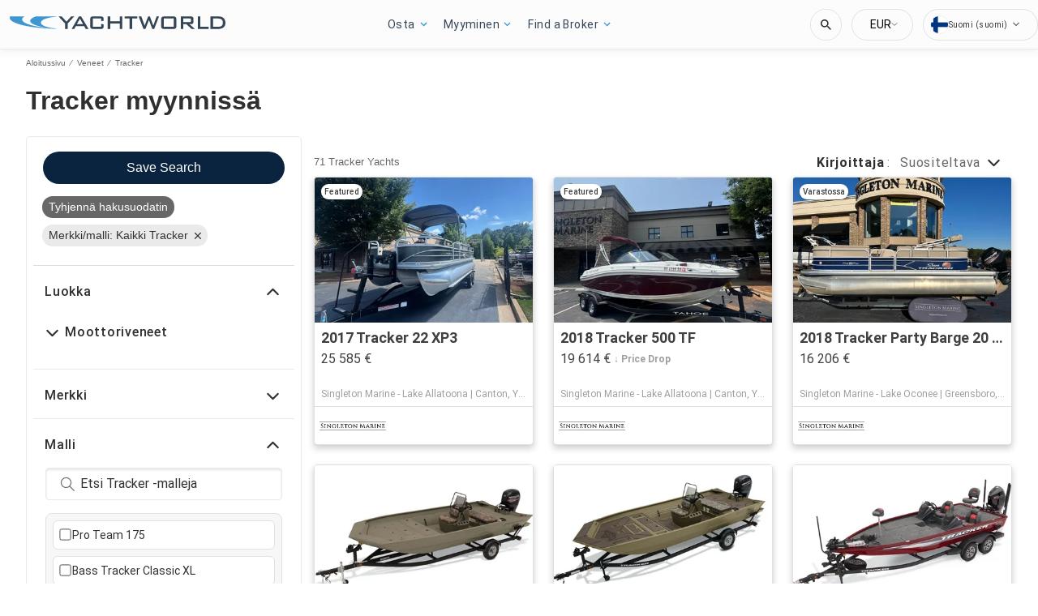

--- FILE ---
content_type: application/javascript
request_url: https://www.yachtworld.fi/static/js/517.12b10756.chunk.js
body_size: 49275
content:
(this.__LOADABLE_LOADED_CHUNKS__=this.__LOADABLE_LOADED_CHUNKS__||[]).push([[517],{1290:function(e){e.exports=JSON.parse('{"app.additionalLeads.keepLooking":"Jatka etsimist\xe4","app.additionalLeads.leadModalSubtitle":"Liittyen t\xe4h\xe4n veneeseen","app.additionalLeads.leadModalTitle":"Tutustu samankaltaisiin veneisiin","app.additionalLeads.leadSuccessMessage":"Pyynt\xf6si on l\xe4hetetty onnistuneesti. Myyj\xe4 ottaa sinuun yhteytt\xe4 pian.","app.additionalLeads.messageSent":"Olemme l\xe4hett\xe4neet viestisi suoraan myyj\xe4lle.","app.additionalLeads.requestInfo":"Pyyd\xe4 tietoja","app.additionalLeads.requestSent":"Pyynt\xf6 l\xe4hetetty","app.additionalLeads.sendAdditionalEmails":"L\xe4het\xe4 lis\xe4\xe4 s\xe4hk\xf6posteja nyt","app.additionalLeads.similarBoats":"Lis\xe4\xe4 samanlaisia veneit\xe4","app.additionalLeads.thankYou":"Kiitos.","app.additionalLeads.viewDetails":"N\xe4yt\xe4 tiedot","app.alertMessage.boatUnavailable.description":"Me n\xe4yt\xe4mme sinulle sen sijaan luettelon liittyvist\xe4 veneist\xe4.","app.alertMessage.boatUnavailable.title":"Etsim\xe4si vene ei ole en\xe4\xe4 saatavilla.","app.alertMessage.linkExpired.description":"Katso alla olevaa p\xe4ivitetty\xe4 veneluetteloa.","app.alertMessage.linkExpired.title":"Napsauttamasi linkki on vanhentunut.","app.alertMessage.similarBoatsForOEMs.description":"","app.alertMessage.similarBoatsForOEMs.title":"","app.banner.download.close":"","app.banner.download.description":"","app.banner.download.open":"","app.banner.download.title":"","app.blocks.classPage.seoArticle.category":"","app.blog.articlePageSEO.metaElements.title":"","app.blog.categories.boating":"","app.blog.categories.buying":"","app.blog.categories.features":"","app.blog.categories.lifestyle":"","app.blog.categories.power":"","app.blog.categories.reviews":"","app.blog.categories.sail":"","app.blog.categories.selling":"","app.blog.categoriesDescription.boating":"","app.blog.categoriesDescription.buying":"","app.blog.categoriesDescription.lifestyle":"","app.blog.categoriesDescription.power":"","app.blog.categoriesDescription.reviews":"","app.blog.categoriesDescription.sail":"","app.blog.categoriesDescription.selling":"","app.blog.category":"","app.blog.categoryPageSEO.boating.h1":"","app.blog.categoryPageSEO.boating.metaElements.description":"","app.blog.categoryPageSEO.boating.metaElements.title":"","app.blog.categoryPageSEO.buying.h1":"","app.blog.categoryPageSEO.buying.metaElements.description":"","app.blog.categoryPageSEO.buying.metaElements.title":"","app.blog.categoryPageSEO.lifestyle.h1":"","app.blog.categoryPageSEO.lifestyle.metaElements.description":"","app.blog.categoryPageSEO.lifestyle.metaElements.title":"","app.blog.categoryPageSEO.power.h1":"","app.blog.categoryPageSEO.power.metaElements.description":"","app.blog.categoryPageSEO.power.metaElements.title":"","app.blog.categoryPageSEO.reviews.h1":"","app.blog.categoryPageSEO.reviews.metaElements.description":"","app.blog.categoryPageSEO.reviews.metaElements.title":"","app.blog.categoryPageSEO.sail.h1":"","app.blog.categoryPageSEO.sail.metaElements.description":"","app.blog.categoryPageSEO.sail.metaElements.title":"","app.blog.categoryPageSEO.selling.h1":"","app.blog.categoryPageSEO.selling.metaElements.description":"","app.blog.categoryPageSEO.selling.metaElements.title":"","app.blog.home":"","app.blog.homeHeading":"Luksusjahtit, Superjahtit, Neuvot & Trendit","app.blog.homePageSEO.h1":"","app.blog.homePageSEO.metaElements.description":"","app.blog.homePageSEO.metaElements.title":"","app.blog.month01":"","app.blog.month02":"","app.blog.month03":"","app.blog.month04":"","app.blog.month05":"","app.blog.month06":"","app.blog.month07":"","app.blog.month08":"","app.blog.month09":"","app.blog.month10":"","app.blog.month11":"","app.blog.month12":"","app.blog.noArticlesFound":"Artikkeleita ei l\xf6ytynyt","app.blog.page":"","app.blog.publishedOn":"","app.blog.readingTime":"{readingTime} min lukuaika","app.blog.relatedArticles":"","app.blog.writtenBy":"","app.boatDetails.SEO.metaElements.description":"Katso {model} vuodelta {year}, rakentanut {make}. Saa lis\xe4tietoja ja kuvia veneest\xe4, ja ota yhteytt\xe4 myyj\xe4\xe4n portaalissa {portal}.","app.boatDetails.SEO.metaElements.description.largeYacht":"Katso kuvat ja tiedot veneest\xe4, jonka nimi on {name}, merkki {make}, malli {model}, sijaintipaikka {location}, jolla on kuvat ja t\xe4ydelliset tiedot t\xe4st\xe4 luokasta {class}, valmistusvuosi {year} ja joka on myyt\xe4v\xe4n\xe4.","app.boatDetails.SEO.metaElements.description.largeYachtNoName":"Katso kuvat ja tiedot merkist\xe4 {make}, mallista {model}, sijaintipaikka {location}, jolla on kuvat ja t\xe4ydelliset tiedot t\xe4st\xe4 luokasta {class}, valmistusvuosi {year} ja joka on myyt\xe4v\xe4n\xe4.","app.boatDetails.SEO.metaElements.description.smallYacht":"Katso kuvat ja tiedot veneest\xe4, jonka nimi on {name}, luokka {class}, valmistusvuosi {year}, merkki {make}, malli {model} ja joka on myyt\xe4v\xe4n\xe4.","app.boatDetails.SEO.metaElements.description.smallYachtNoName":"Katso kuvat ja tiedot luokasta {class}, valmistusvuosi {year}, merkki {make}, malli {model} ja joka on myyt\xe4v\xe4n\xe4.","app.boatDetails.SEO.metaElements.title.length24m.boatName":"{boatName} {boatClass} {make} myyt\xe4v\xe4t","app.boatDetails.SEO.metaElements.title.length24m.false":"{year} {make} {model} {boatClass} myyt\xe4v\xe4t","app.boatDetails.SEO.metaElements.title.length24m.true":"{year} {boatClass} {make} myyt\xe4v\xe4t","app.boatDetails.SEO.metaElements.title.portalName":" | {portal}","app.boatDetails.SEO.metaElements.title.power":"{condition} {year} {make} {model}","app.boatDetails.SEO.metaElements.title.sail":"{condition} {year} {make} {model}","app.boatDetails.SEO.metaElements.title.subdivision":" - {subdivision}","app.boatDetails.SEO.metaElements.title.unpowered":"{condition} {year} {make} {model}","app.boatDetails.calculator":"","app.boatDetails.description.conversationalCta.content":"Pyyd\xe4 lis\xe4tietoja","app.boatDetails.description.conversationalCta.title":"Kiinnostaako t\xe4m\xe4 vene?","app.boatDetails.details.capacity":"Kapasiteetti","app.boatDetails.details.class":"Luokka","app.boatDetails.details.engine":"Moottori","app.boatDetails.details.fuel-type":"Polttoaine","app.boatDetails.details.hin":"HIN","app.boatDetails.details.hull-material":"Runkomateriaali","app.boatDetails.details.hull-shape":"Runkomuoto","app.boatDetails.details.hull-warranty":"Runkotakuu","app.boatDetails.details.length":"Pituus","app.boatDetails.details.location":"Sijanti","app.boatDetails.details.make":"Merkki","app.boatDetails.details.model":"Malli","app.boatDetails.details.year":"Vuosi","app.boatDetails.features.additional-equipment":"Lis\xe4varusteet","app.boatDetails.features.conversationalCta.content":"Kysy myyj\xe4lt\xe4","app.boatDetails.features.conversationalCta.prePopulatedText":"Katsoin \xe4skett\xe4in ilmoitustasi {portal} issa ja olen kiinnostunut t\xe4m\xe4n veneen ominaisuuksista. Kiitos.","app.boatDetails.features.conversationalCta.title":"Haluatko enemm\xe4n ominaisuuksia?","app.boatDetails.features.electrical-equipment":"S\xe4hk\xf6varusteet","app.boatDetails.features.electronics":"Elektroniikka","app.boatDetails.features.inside-equipment":"Sis\xe4varusteet","app.boatDetails.features.outside-equipment":"Ulkovarusteet/Extrat","app.boatDetails.features.rigging":"Riki","app.boatDetails.features.sails":"Purjeet","app.boatDetails.friendlyFeatureName.additional-equipment":"Lis\xe4varusteet","app.boatDetails.friendlyFeatureName.air-compressor":"Ilmakompressori","app.boatDetails.friendlyFeatureName.air-conditioning":"Ilmastointi","app.boatDetails.friendlyFeatureName.ais":"AIS","app.boatDetails.friendlyFeatureName.asymmetric-spinnaker":"Asymmetrinen spinaakkeri","app.boatDetails.friendlyFeatureName.autopilot":"Autopilotti","app.boatDetails.friendlyFeatureName.battened-mainsail":"Latoitettu isopurje","app.boatDetails.friendlyFeatureName.battery-charger":"Akkulaturi","app.boatDetails.friendlyFeatureName.beaching-legs":"Rantautumisjalat","app.boatDetails.friendlyFeatureName.bimini-top":"Bimini","app.boatDetails.friendlyFeatureName.bow-thruster":"Keulapotkuri","app.boatDetails.friendlyFeatureName.camper-cover":"Matkailuauton kansi","app.boatDetails.friendlyFeatureName.cd-player":"CD soitin","app.boatDetails.friendlyFeatureName.chemical-head":"Kemiallinen vessa","app.boatDetails.friendlyFeatureName.cinema":"Elokuva","app.boatDetails.friendlyFeatureName.cockpit-cover":"Avotilan pressu","app.boatDetails.friendlyFeatureName.cockpit-cushions":"Avotilan pehmusteet","app.boatDetails.friendlyFeatureName.cockpit-shower":"Avotilan suihku","app.boatDetails.friendlyFeatureName.cockpit-speakers":"Avotilan kaiuttimet","app.boatDetails.friendlyFeatureName.cockpit-table":"Avotilan p\xf6yt\xe4","app.boatDetails.friendlyFeatureName.code-0":"Code 0","app.boatDetails.friendlyFeatureName.compass":"Kompassi","app.boatDetails.friendlyFeatureName.computer":"Tietokone","app.boatDetails.friendlyFeatureName.covers":"Peitteet","app.boatDetails.friendlyFeatureName.crane":"Nosturi","app.boatDetails.friendlyFeatureName.customContactInformation":"Lis\xe4yhteydenottotiedot","app.boatDetails.friendlyFeatureName.dance-floor":"Tanssilattia","app.boatDetails.friendlyFeatureName.davits":"Taavetit","app.boatDetails.friendlyFeatureName.deep-freezer":"Pakastin","app.boatDetails.friendlyFeatureName.depthsounder":"Kaikuluotain","app.boatDetails.friendlyFeatureName.dishwasher":"Tiskinone","app.boatDetails.friendlyFeatureName.dvd-player":"DVD soitin","app.boatDetails.friendlyFeatureName.electric-bilge-pump":"S\xe4hk\xf6varusteet","app.boatDetails.friendlyFeatureName.electric-head":"S\xe4hk\xf6varusteet","app.boatDetails.friendlyFeatureName.electric-winch":"S\xe4hk\xf6varusteet","app.boatDetails.friendlyFeatureName.electrical-equipment":"S\xe4hk\xf6varusteet","app.boatDetails.friendlyFeatureName.electronics":"Elektroniikka","app.boatDetails.friendlyFeatureName.elevator":"Hissi","app.boatDetails.friendlyFeatureName.fin-stabilizer":"Ev\xe4vakain","app.boatDetails.friendlyFeatureName.flat-screen-tv":"Taulu-tv","app.boatDetails.friendlyFeatureName.fresh-water-maker":"Vedentekokone","app.boatDetails.friendlyFeatureName.fully-battened-mainsail":"L\xe4pilattaiso","app.boatDetails.friendlyFeatureName.furling-genoa":"Rullagenoa","app.boatDetails.friendlyFeatureName.furling-mainsail":"Rullaiso","app.boatDetails.friendlyFeatureName.gangway":"Lankonki","app.boatDetails.friendlyFeatureName.garage":"Autotalli","app.boatDetails.friendlyFeatureName.generator":"Generaattori","app.boatDetails.friendlyFeatureName.gennaker-cruising-spinnaker":"Genaakkeri/Matkaspinaakkeri","app.boatDetails.friendlyFeatureName.genoa":"Genoa","app.boatDetails.friendlyFeatureName.genoa-cover":"Genoan suojus","app.boatDetails.friendlyFeatureName.gps":"GPS","app.boatDetails.friendlyFeatureName.gym":"Kuntosali","app.boatDetails.friendlyFeatureName.gyroscopic-stabilizer":"Gyroskooppinen stabilisaattori","app.boatDetails.friendlyFeatureName.hard-top":"Kova Top","app.boatDetails.friendlyFeatureName.heating":"L\xe4mmitys","app.boatDetails.friendlyFeatureName.heli-pad":"Helikoppa","app.boatDetails.friendlyFeatureName.hot-water":"Kuuma vesi","app.boatDetails.friendlyFeatureName.hydraulic-bathing-platform":"Hydraulinen uimataso","app.boatDetails.friendlyFeatureName.hydraulic-gangway":"Hydraulinen lankonki","app.boatDetails.friendlyFeatureName.hydraulic-swim-step":"Hydraulinen uintivaihe","app.boatDetails.friendlyFeatureName.hydraulic-winch":"Hydraulivinssi","app.boatDetails.friendlyFeatureName.inside-equipment":"Sis\xe4varusteet","app.boatDetails.friendlyFeatureName.inverter":"Invertteri","app.boatDetails.friendlyFeatureName.jacuzzi":"Poreallas","app.boatDetails.friendlyFeatureName.launching-trailer":"Veteenlaskutraileri","app.boatDetails.friendlyFeatureName.lazy-bag":"Veteenlaskutraileri","app.boatDetails.friendlyFeatureName.lazyjacks":"Lazyjacks","app.boatDetails.friendlyFeatureName.liferaft":"Pelastuslautta","app.boatDetails.friendlyFeatureName.log-speedometer":"Loki-Nopeus","app.boatDetails.friendlyFeatureName.mainsail-cover":"Isonpurjeen suojus","app.boatDetails.friendlyFeatureName.manual-bilge-pump":"Manuaalinen pilssipumppu","app.boatDetails.friendlyFeatureName.marine-head":"MeriWC","app.boatDetails.friendlyFeatureName.microwave-oven":"Mikro","app.boatDetails.friendlyFeatureName.navigation-center":"Navigaatiokeskus","app.boatDetails.friendlyFeatureName.office":"Toimisto","app.boatDetails.friendlyFeatureName.outboard-engine-brackets":"Per\xe4moottoriteline","app.boatDetails.friendlyFeatureName.outriggers":"Tukijalat","app.boatDetails.friendlyFeatureName.outside-equipment-extras":"Ulkovarusteet/Extrat","app.boatDetails.friendlyFeatureName.oven":"Uuni","app.boatDetails.friendlyFeatureName.plotter":"Plotteri","app.boatDetails.friendlyFeatureName.pool":"Allas","app.boatDetails.friendlyFeatureName.power-poles":"Voimapylv\xe4\xe4t","app.boatDetails.friendlyFeatureName.pwc":"PWC","app.boatDetails.friendlyFeatureName.radar":"Tutka","app.boatDetails.friendlyFeatureName.radar-detector":"Tutkan Ilmaisin","app.boatDetails.friendlyFeatureName.radar-reflector":"Tutkaheijastin","app.boatDetails.friendlyFeatureName.radio":"Radio","app.boatDetails.friendlyFeatureName.refrigerator":"J\xe4\xe4kaappi","app.boatDetails.friendlyFeatureName.repeater":"N\xe4yt\xf6t","app.boatDetails.friendlyFeatureName.rigging":"Riki","app.boatDetails.friendlyFeatureName.road-trailer":"Maantietraileri","app.boatDetails.friendlyFeatureName.sails":"Purjeet","app.boatDetails.friendlyFeatureName.sauna":"Sauna","app.boatDetails.friendlyFeatureName.scuba-equipment":"Sukellusvarusteet","app.boatDetails.friendlyFeatureName.sea-water-pump":"Merivesipumppu","app.boatDetails.friendlyFeatureName.shore-power-inlet":"Maas\xe4hk\xf6liitin","app.boatDetails.friendlyFeatureName.solar-panel":"Aurinkopaneelit","app.boatDetails.friendlyFeatureName.solent":"Solent","app.boatDetails.friendlyFeatureName.spinnaker":"Spinaakkeri","app.boatDetails.friendlyFeatureName.spinnaker-pole":"Spinaakkerin puomi","app.boatDetails.friendlyFeatureName.spray-hood":"Sprayhood","app.boatDetails.friendlyFeatureName.staysail":"Stagpurje","app.boatDetails.friendlyFeatureName.steering-wheel":"Ratti","app.boatDetails.friendlyFeatureName.stern-thruster":"Per\xe4potkuri","app.boatDetails.friendlyFeatureName.storm-jib":"Myrskyfokka","app.boatDetails.friendlyFeatureName.surf-system":"Surffausj\xe4rjestelm\xe4","app.boatDetails.friendlyFeatureName.swimming-ladder":"Uimaportaat","app.boatDetails.friendlyFeatureName.teak-cockpit":"Tiikki avotilassa","app.boatDetails.friendlyFeatureName.teak-sidedecks":"Tiikki sivukansilla","app.boatDetails.friendlyFeatureName.tender":"Apuvene","app.boatDetails.friendlyFeatureName.tiller":"Per\xe4sinpinna","app.boatDetails.friendlyFeatureName.touch-&-go":"Touch & Go","app.boatDetails.friendlyFeatureName.touch-screen":"Kosketusn\xe4ytt\xf6","app.boatDetails.friendlyFeatureName.trisail":"Trisail","app.boatDetails.friendlyFeatureName.tv-set":"TV","app.boatDetails.friendlyFeatureName.underwater-lights":"Vedenalaiset valot","app.boatDetails.friendlyFeatureName.vcr":"Videot","app.boatDetails.friendlyFeatureName.vhf":"VHF","app.boatDetails.friendlyFeatureName.walk-around":"K\xe4vell\xe4 ymp\xe4riins\xe4","app.boatDetails.friendlyFeatureName.washing-machine":"Pesukone","app.boatDetails.friendlyFeatureName.water-toys":"Vesilelut","app.boatDetails.friendlyFeatureName.wheelchair-friendly":"Py\xf6r\xe4tuoliyst\xe4v\xe4llinen","app.boatDetails.friendlyFeatureName.wi-fi":"Wi-Fi","app.boatDetails.friendlyFeatureName.wind-generator":"Pesukone","app.boatDetails.friendlyFeatureName.wind-speed-and-direction":"Tuulen nopeus ja suunta","app.boatDetails.friendlyFeatureName.wine-cellar":"Viinikellari","app.boatDetails.getPreQualified.label":"","app.boatDetails.hideForm":"","app.boatDetails.loans":"","app.boatDetails.localDelivery.label":"Paikalliskuljetus saatavilla","app.boatDetails.measurements.accommodations":"Mukavuudet","app.boatDetails.measurements.alternatorOutput":"","app.boatDetails.measurements.beam":"Leveys","app.boatDetails.measurements.bore":"","app.boatDetails.measurements.cabin-headroom":"Hytin seisomakorkeus","app.boatDetails.measurements.cabins":"Hytit","app.boatDetails.measurements.conversationalCta.content":"Kysy myyj\xe4lt\xe4","app.boatDetails.measurements.conversationalCta.prePopulatedText":"Katsoin \xe4skett\xe4in ilmoitustasi {portal} issa ja olen kiinnostunut veneen lis\xe4tiedoista. Kiitos.","app.boatDetails.measurements.conversationalCta.title":"Haluatko lis\xe4\xe4 teknisi\xe4 tietoja?","app.boatDetails.measurements.crew-cabins":"Crew Cabins","app.boatDetails.measurements.crew-heads":"Crew Heads","app.boatDetails.measurements.cruising-speed":"Matkanopeus","app.boatDetails.measurements.deadrise-at-transom":"V-Kulma per\xe4ss\xe4","app.boatDetails.measurements.dimensions":"Mitat","app.boatDetails.measurements.displacement":"","app.boatDetails.measurements.double-berths":"Tuplavuoteet","app.boatDetails.measurements.dry-weight":"Kuivapaino","app.boatDetails.measurements.electrical-circuit":"Virtapiiri","app.boatDetails.measurements.freeboard":"Varalaita","app.boatDetails.measurements.fresh-water-tank":"Yksik\xf6t","app.boatDetails.measurements.fuel-tank":"Yksik\xf6t","app.boatDetails.measurements.gearRatio":"","app.boatDetails.measurements.gross-tonnage":"Gross Tonnage","app.boatDetails.measurements.guest-cabins":"Guest Cabins","app.boatDetails.measurements.guest-heads":"Guest Heads","app.boatDetails.measurements.heads":"Vessat","app.boatDetails.measurements.holding-tank":"Yksik\xf6t","app.boatDetails.measurements.hull-material":"Rungon materiaali","app.boatDetails.measurements.hull-shape":"Rungon muoto","app.boatDetails.measurements.keel-type":"K\xf6lin tyyppi","app.boatDetails.measurements.length-at-waterline":"Vesilinjan pituus","app.boatDetails.measurements.length-on-deck":"Kannen pituus","app.boatDetails.measurements.length-overall":"Kokonaispituus","app.boatDetails.measurements.liferaft-capacity":"Pelastuslautan kapasiteetti","app.boatDetails.measurements.max-bridge-clearance":"Maksimisillanalituskorkeus","app.boatDetails.measurements.max-draft":"Maksimisyv\xe4ys","app.boatDetails.measurements.max-speed":"Huippunopeus","app.boatDetails.measurements.min-draft":"Minimisyv\xe4ys","app.boatDetails.measurements.miscellaneous":"Sekalaista","app.boatDetails.measurements.range":"Toimintas\xe4de","app.boatDetails.measurements.seating-capacity":"Istumapaikkojen lukum\xe4\xe4r\xe4","app.boatDetails.measurements.shaftLength":"","app.boatDetails.measurements.single-berths":"Yksitt\xe4isvuoteet","app.boatDetails.measurements.speed-distance":"Nopeus ja matka","app.boatDetails.measurements.stroke":"","app.boatDetails.measurements.tanks":"Tankit","app.boatDetails.measurements.twin-berths":"Tuplapunkat","app.boatDetails.measurements.voltage":"","app.boatDetails.measurements.weights":"","app.boatDetails.measurements.windlass":"Ankkurivinssi","app.boatDetails.meetTheSeller":"Tapaa myyj\xe4","app.boatDetails.monthlyPrice.label":"","app.boatDetails.moreDetails.conversationalCta.content":"Kysy myyj\xe4lt\xe4","app.boatDetails.moreDetails.conversationalCta.title":"Tarvitsetko lis\xe4\xe4 tietoja?","app.boatDetails.moreQuestions.conversationalCta.body.firstRow":"Saat vastauksia, voit sopia vierailun n\xe4hd\xe4ksesi veneen tai l\xf6yt\xe4\xe4 sopivan ajan merikokeiluun.","app.boatDetails.moreQuestions.conversationalCta.body.secondRow":"Ota seuraava askel ja ota yhteytt\xe4 myyj\xe4\xe4n.","app.boatDetails.moreQuestions.conversationalCta.linkText":"Ota yhteytt\xe4 myyj\xe4\xe4n","app.boatDetails.moreQuestions.conversationalCta.prePopulatedText":"N\xe4in \xe4skett\xe4in ilmoituksesi YachtWorldissa ja olen kiinnostunut t\xe4st\xe4 veneest\xe4. Ole yst\xe4v\xe4llinen ja ota yhteytt\xe4, jotta voimme keskustella lis\xe4\xe4, sopia vierailusta tai j\xe4rjest\xe4\xe4 merikoe. Kiitos.","app.boatDetails.moreQuestions.conversationalCta.title":"Onko sinulla viel\xe4 kysymys?","app.boatDetails.notForSaleInLocalWaters":"Ei myyt\xe4v\xe4n\xe4 paikallisilla vesill\xe4","app.boatDetails.plusYears":"{years}+ vuotta","app.boatDetails.pricedrop.label":"Hinnan pudotus:","app.boatDetails.propulsion.configuration":"","app.boatDetails.propulsion.coolingSystem":"","app.boatDetails.propulsion.drive-type":"Vetolaitetyyppi","app.boatDetails.propulsion.emissions":"","app.boatDetails.propulsion.engine":"Moottori","app.boatDetails.propulsion.engine-hours":"Moottoreiden tunnit","app.boatDetails.propulsion.engine-make":"Moottorin merkki","app.boatDetails.propulsion.engine-model":"Moottorin malli","app.boatDetails.propulsion.engine-type":"Moottorin tyyppi","app.boatDetails.propulsion.engine-year":"Moottorin vuosi","app.boatDetails.propulsion.folding-propeller":"Lippu","app.boatDetails.propulsion.fuel-type":"Polttoainetankkien materiaali","app.boatDetails.propulsion.fuelInductionSystem":"","app.boatDetails.propulsion.ignitionSystem":"","app.boatDetails.propulsion.location":"Sijainti","app.boatDetails.propulsion.lubricationSystem":"","app.boatDetails.propulsion.numberCylinders":"","app.boatDetails.propulsion.power.hp":"{power} hv","app.boatDetails.propulsion.power.kW":"{power} kW","app.boatDetails.propulsion.propeller-material":"Myyty mit\xe4 kautta","app.boatDetails.propulsion.propeller-type":"Potkurin tyyppi","app.boatDetails.propulsion.rope-cutter":"Potkuriakselin K\xf6ysileikkuri","app.boatDetails.propulsion.rpmMax":"","app.boatDetails.propulsion.serialNumber":"","app.boatDetails.propulsion.startingSystem":"","app.boatDetails.propulsion.steeringSystem":"","app.boatDetails.propulsion.stockNumber":"","app.boatDetails.propulsion.total-power":"Kokonaisteho","app.boatDetails.propulsion.use":"","app.boatDetails.summary.engineHoursText":"tuntia","app.boatDetails.summary.linkText":"Mukauta","app.boatDetails.summary.paymentText":"Hanki t\xe4m\xe4 vene hintaan ","app.boatDetails.summary.tooltipText":"","app.boatDetails.value.activities.day-cruising":"matka-ajo p\xe4iv\xe4ll\xe4","app.boatDetails.value.activities.freshwater-fishing":"makean veden kalastus","app.boatDetails.value.activities.other":"erilaiset kaupalliset ja virkistysveneilyaktiviteetit","app.boatDetails.value.activities.overnight-cruising":"y\xf6n yli risteilyt","app.boatDetails.value.activities.pwc":"vesihiihto","app.boatDetails.value.activities.sailing":"purjehdus","app.boatDetails.value.activities.saltwater-fishing":"merikalastus","app.boatDetails.value.activities.watersports":"vesiurheilu","app.boatDetails.value.configuration.inline":"","app.boatDetails.value.configuration.rotary":"","app.boatDetails.value.drive-type.air-propeller":"Ilmapotkuri","app.boatDetails.value.drive-type.direct":"Suoraveto","app.boatDetails.value.drive-type.jet":"Jetti","app.boatDetails.value.drive-type.other":"Muu","app.boatDetails.value.drive-type.outboard":"Ulkolaita","app.boatDetails.value.drive-type.pod":"POD","app.boatDetails.value.drive-type.sail":"Saildrive","app.boatDetails.value.drive-type.stern":"Per\xe4vetolaite","app.boatDetails.value.drive-type.surface":"Pintavetolaite","app.boatDetails.value.drive-type.v":"V Drive","app.boatDetails.value.electrical-circuit.110v":"V Drive","app.boatDetails.value.electrical-circuit.12v":"12V","app.boatDetails.value.electrical-circuit.220v":"220V","app.boatDetails.value.electrical-circuit.240v":"240V","app.boatDetails.value.electrical-circuit.24v":"24V","app.boatDetails.value.engine-location.port":"V","app.boatDetails.value.engine-location.starboard":"V","app.boatDetails.value.engine-type.electric":"S\xe4hk\xf6","app.boatDetails.value.engine-type.inboard":"Sis\xe4kone","app.boatDetails.value.engine-type.inboard-outboard":"Sis\xe4-/ulkolaita","app.boatDetails.value.engine-type.other":"Muu","app.boatDetails.value.engine-type.outboard":"Per\xe4moottori","app.boatDetails.value.engine-type.outboard-2s":"Ulkolaita-2T","app.boatDetails.value.engine-type.outboard-4s":"Ulkolaita-4T","app.boatDetails.value.engine-type.v-drive":"V-Drive","app.boatDetails.value.fuel-type.diesel":"Vakio","app.boatDetails.value.fuel-type.electric":"Vakio","app.boatDetails.value.fuel-type.gasoline":"Vakio","app.boatDetails.value.fuel-type.lpg":"Vakio","app.boatDetails.value.fuel-type.other":"Vakio","app.boatDetails.value.hull-material.aluminum":"Alumiini","app.boatDetails.value.hull-material.composite":"Komposiitti","app.boatDetails.value.hull-material.ferro-cement":"Betoni","app.boatDetails.value.hull-material.fiberglass":"Lasikuitu","app.boatDetails.value.hull-material.hypalon":"Hypalon","app.boatDetails.value.hull-material.other":"Muu","app.boatDetails.value.hull-material.pvc":"PVC","app.boatDetails.value.hull-material.roplene":"Roplene","app.boatDetails.value.hull-material.steel":"Ter\xe4s","app.boatDetails.value.hull-material.wood":"Puu","app.boatDetails.value.hull-shape.catamaran":"Katamaraani","app.boatDetails.value.hull-shape.deep-vee":"Syv\xe4 V","app.boatDetails.value.hull-shape.displacement":"Paino","app.boatDetails.value.hull-shape.flat":"Tasainen","app.boatDetails.value.hull-shape.foldable":"Taitettava","app.boatDetails.value.hull-shape.hydrofoil":"Kantosiipi","app.boatDetails.value.hull-shape.modified-vee":"Muokattu V","app.boatDetails.value.hull-shape.monohull":"Yksirunkoinen","app.boatDetails.value.hull-shape.other":"Muu","app.boatDetails.value.hull-shape.planing":"Plaanaava","app.boatDetails.value.hull-shape.pontoon":"Ponttooni","app.boatDetails.value.hull-shape.rib":"RIB","app.boatDetails.value.hull-shape.roll-up":"Rulla-yl\xf6s","app.boatDetails.value.hull-shape.sea-v2":"Meri-V2","app.boatDetails.value.hull-shape.semi-displacement":"Puoliliukuva","app.boatDetails.value.hull-shape.trimaran":"Trimaraani","app.boatDetails.value.hull-shape.tunnel":"Tunneli","app.boatDetails.value.keel-type.kt-bilge":"Kaksoisk\xf6li","app.boatDetails.value.keel-type.kt-bulb":"Sipulik\xf6li","app.boatDetails.value.keel-type.kt-canting-keel":"Kallistuva k\xf6li","app.boatDetails.value.keel-type.kt-centerboard":"Miekkalauta","app.boatDetails.value.keel-type.kt-fin":"Ev\xe4 k\xf6li","app.boatDetails.value.keel-type.kt-full":"Pitk\xe4k\xf6li","app.boatDetails.value.keel-type.kt-lifting":"Nostettava k\xf6li","app.boatDetails.value.keel-type.kt-other":"Muu","app.boatDetails.value.keel-type.kt-twin-keel":"Kaksoisk\xf6li","app.boatDetails.value.keel-type.kt-wing":"Siipipalkok\xf6li","app.boatDetails.value.more-details-section.accommodations":"Majoitustilat","app.boatDetails.value.more-details-section.additional-information":"Lis\xe4tietoja","app.boatDetails.value.more-details-section.dimensions":"Mitat","app.boatDetails.value.more-details-section.disclaimer":"Vastuuvapauslauseke","app.boatDetails.value.more-details-section.engines":"Moottorit","app.boatDetails.value.more-details-section.galley":"Hytti","app.boatDetails.value.more-details-section.tankage":"Tankkaus","app.boatDetails.value.propeller-material.allow":"Metalliseos","app.boatDetails.value.propeller-material.alloy":"Metalliseos","app.boatDetails.value.propeller-material.aluminum":"Alumiini","app.boatDetails.value.propeller-material.bronze":"Pronssi","app.boatDetails.value.propeller-material.other":"Muu","app.boatDetails.value.propeller-material.stainless-steel":"Ruostumaton ter\xe4s","app.boatDetails.value.propeller-type.2-blade":"2-siipinen","app.boatDetails.value.propeller-type.3-blade":"3-siipinen","app.boatDetails.value.propeller-type.4-blade":"4-siipinen","app.boatDetails.value.propeller-type.5-blade":"5-siipinen","app.boatDetails.value.propeller-type.6-blade":"6-siipinen","app.boatDetails.value.tank-material.aluminium":"Alumiini","app.boatDetails.value.tank-material.aluminum":"Alumiini","app.boatDetails.value.tank-material.grp":"GRP","app.boatDetails.value.tank-material.other":"Muu","app.boatDetails.value.tank-material.plastic":"Muovi","app.boatDetails.value.tank-material.stainless-steel":"Ruostumaton ter\xe4s","app.boatDetails.value.tank-material.steel":"Ter\xe4s","app.boatDetails.value.use.both":"","app.boatDetails.value.use.fresh-water":"","app.boatDetails.value.use.salt-water":"","app.boatDetails.value.windlass.electric-windlass":"S\xe4hk\xf6inen ankkurivinssi","app.boatDetails.value.windlass.hydraulic-windlass":"Hydraulinen ankkurivinssi","app.boatDetails.value.windlass.manual-windlass":"Manuaalinen ankkurivinssi","app.boatDetails.verifiedBroker":"Varmennettu v\xe4litt\xe4j\xe4","app.boatDetails.warranty.lifetime":"Kestoaika","app.boatDetails.warranty.months":"kuukautta","app.boatDetails.warranty.oneYear":"{years} vuosi","app.boatDetails.warranty.years":"{years} vuotta","app.boatLoans.SEO.metaElements.description":"","app.boatLoans.SEO.metaElements.title":"","app.boatLoans.applyNowButton":"","app.boatLoans.banner.perk1":"","app.boatLoans.banner.perk2":"","app.boatLoans.banner.perk3":"","app.boatLoans.banner.perk4":"","app.boatLoans.banner.perk5":"","app.boatLoans.banner.rates.disclaimer":"","app.boatLoans.banner.rates.title":"","app.boatLoans.banner.title1":"","app.boatLoans.banner.title2":"","app.boatLoans.bdpBoatLoansSection.applyNow":"","app.boatLoans.bdpBoatLoansSection.callUs":"","app.boatLoans.bdpBoatLoansSection.faqs":"","app.boatLoans.bdpBoatLoansSection.poweredBy":"","app.boatLoans.bdpBoatLoansSection.rates":"","app.boatLoans.bdpBoatLoansSection.reviews":"","app.boatLoans.bdpBoatLoansSection.title":"","app.boatLoans.calculator.form.boatYear.label":"","app.boatLoans.calculator.form.boatYear.placeholder":"","app.boatLoans.calculator.form.ficoScore.label":"","app.boatLoans.calculator.form.ficoScore.placeholder":"","app.boatLoans.calculator.form.loanAmount.error":"","app.boatLoans.calculator.form.loanAmount.label":"","app.boatLoans.calculator.form.loanAmount.placeholder":"","app.boatLoans.calculator.form.loanType.label":"","app.boatLoans.calculator.form.loanType.new":"","app.boatLoans.calculator.form.loanType.placeholder":"","app.boatLoans.calculator.form.loanType.refinance":"","app.boatLoans.calculator.form.loanType.used":"","app.boatLoans.calculator.results.contactUs":"","app.boatLoans.calculator.results.disclaimer":"","app.boatLoans.calculator.results.estimatedMonthlyPayment":"","app.boatLoans.calculator.results.interestRate":"","app.boatLoans.calculator.results.loanAmount":"","app.boatLoans.calculator.results.moreInfo":"","app.boatLoans.calculator.results.summary":"","app.boatLoans.calculator.results.termLength":"","app.boatLoans.calculator.results.years":"","app.boatLoans.calculator.title":"","app.boatLoans.infoAccordion.question1.content":"","app.boatLoans.infoAccordion.question1.link1":"","app.boatLoans.infoAccordion.question1.link2":"","app.boatLoans.infoAccordion.question1.title":"","app.boatLoans.infoAccordion.question2.content":"","app.boatLoans.infoAccordion.question2.link":"","app.boatLoans.infoAccordion.question2.title":"","app.boatLoans.infoAccordion.question3.content":"","app.boatLoans.infoAccordion.question3.title":"","app.boatLoans.infoAccordion.question4.content":"","app.boatLoans.infoAccordion.question4.item1":"","app.boatLoans.infoAccordion.question4.item2":"","app.boatLoans.infoAccordion.question4.item3":"","app.boatLoans.infoAccordion.question4.item4":"","app.boatLoans.infoAccordion.question4.item5":"","app.boatLoans.infoAccordion.question4.item6":"","app.boatLoans.infoAccordion.question4.title":"","app.boatLoans.infoAccordion.question5.content":"","app.boatLoans.infoAccordion.question5.link":"","app.boatLoans.infoAccordion.question5.title":"","app.boatLoans.monthlyPaymentTooltip.currencyCode":"","app.boatLoans.monthlyPaymentTooltip.month":"","app.boatLoans.monthlyPaymentTooltip.monthAbbreviation":"","app.boatLoans.monthlyPaymentTooltip.text":"","app.boatLoans.whyTrident.info1.content":"","app.boatLoans.whyTrident.info1.title":"","app.boatLoans.whyTrident.info2.content":"","app.boatLoans.whyTrident.info2.title":"","app.boatLoans.whyTrident.info3.content":"","app.boatLoans.whyTrident.info3.title":"","app.boatLoans.whyTrident.info4.content":"","app.boatLoans.whyTrident.info4.link":"","app.boatLoans.whyTrident.info4.title":"","app.boatLoans.whyTrident.logo.altText":"","app.boatLoans.whyTrident.title":"","app.boatLoansCalculator.faq.items.item1.text":"","app.boatLoansCalculator.faq.items.item1.title":"","app.boatLoansCalculator.faq.items.item2.bullet1":"","app.boatLoansCalculator.faq.items.item2.bullet2":"","app.boatLoansCalculator.faq.items.item2.bullet3":"","app.boatLoansCalculator.faq.items.item2.bullet4":"","app.boatLoansCalculator.faq.items.item2.subTitle":"","app.boatLoansCalculator.faq.items.item2.text":"","app.boatLoansCalculator.faq.items.item2.title":"","app.boatLoansCalculator.faq.items.item3.text":"","app.boatLoansCalculator.faq.items.item3.title":"","app.boatLoansCalculator.faq.items.item4.link":"","app.boatLoansCalculator.faq.items.item4.text":"","app.boatLoansCalculator.faq.items.item4.title":"","app.boatLoansCalculator.faq.title":"","app.boatLoansCalculator.hero.description":"","app.boatLoansCalculator.hero.title":"","app.boatLoansCalculator.howAndWhat.item1.text":"","app.boatLoansCalculator.howAndWhat.item1.title":"","app.boatLoansCalculator.howAndWhat.item2.text":"","app.boatLoansCalculator.howAndWhat.item2.title":"","app.boatLoansCalculator.meta.description":"","app.boatLoansCalculator.meta.title":"","app.boatLoansCalculator.process.bullets.item1.text":"","app.boatLoansCalculator.process.bullets.item1.title":"","app.boatLoansCalculator.process.bullets.item2.link":"","app.boatLoansCalculator.process.bullets.item2.text":"","app.boatLoansCalculator.process.bullets.item2.title":"","app.boatLoansCalculator.process.bullets.item3.text":"","app.boatLoansCalculator.process.bullets.item3.title":"","app.boatLoansCalculator.process.description":"","app.boatLoansCalculator.process.logoAltText":"","app.boatLoansCalculator.process.title":"","app.boatLoansLeads.getPreQualified.calculator.form.calculateButton":"","app.boatLoansLeads.getPreQualified.calculator.form.desiredMonthlyPayment":"","app.boatLoansLeads.getPreQualified.calculator.form.desiredMonthlyPaymentPlaceholder":"","app.boatLoansLeads.getPreQualified.calculator.form.downPayment":"","app.boatLoansLeads.getPreQualified.calculator.form.downPaymentPlaceholder":"","app.boatLoansLeads.getPreQualified.calculator.form.interestRate":"","app.boatLoansLeads.getPreQualified.calculator.form.interestRatePlaceholder":"","app.boatLoansLeads.getPreQualified.calculator.form.loanAmount":"","app.boatLoansLeads.getPreQualified.calculator.form.loanTermMonths":"","app.boatLoansLeads.getPreQualified.calculator.form.loanTermMonthsPlaceholder":"","app.boatLoansLeads.getPreQualified.calculator.form.loanTermYears":"","app.boatLoansLeads.getPreQualified.calculator.form.loanTermYearsPlaceholder":"","app.boatLoansLeads.getPreQualified.calculator.form.missingRequiredField":"","app.boatLoansLeads.getPreQualified.calculator.form.purchasePrice":"","app.boatLoansLeads.getPreQualified.calculator.form.purchasePricePlaceholder":"","app.boatLoansLeads.getPreQualified.calculator.main.monthlyPayment":"","app.boatLoansLeads.getPreQualified.calculator.main.totalLoanAmount":"","app.boatLoansLeads.getPreQualified.calculator.result.applyNowButton":"","app.boatLoansLeads.getPreQualified.calculator.result.disclaimerBDP":"","app.boatLoansLeads.getPreQualified.calculator.result.getPreQualButton":"","app.boatLoansLeads.getPreQualified.calculator.result.monthlyPayment":"","app.boatLoansLeads.getPreQualified.calculator.result.or":"","app.boatLoansLeads.getPreQualified.calculator.result.readyNextStep":"","app.boatLoansLeads.getPreQualified.calculator.result.totalLoanAmount":"","app.boatLoansLeads.getPreQualified.paymentCalculator.srpTitle":"","app.boatLoansLeads.getPreQualified.paymentCalculator.title":"","app.brandedOemSearch.brand.aboutTitle":"Tietoa {dealerName}ista","app.brandedOemSearch.brand.externalLinks.buildPrice":"Rakenna ja Hinta","app.brandedOemSearch.brand.externalLinks.customService":"R\xe4\xe4t\xe4l\xf6ity Palvelu","app.brandedOemSearch.brand.externalLinks.helpMeChoose":"Autathan Minua Valitsemaan","app.brandedOemSearch.brand.externalLinks.learnMore":"Lue Lis\xe4\xe4","app.brandedOemSearch.brand.externalLinks.maintenance":"Huolto","app.brandedOemSearch.brand.externalLinks.news":"Uutiset","app.brandedOemSearch.brand.externalLinks.ownersManuals":"Omistajan K\xe4sikirjat","app.brandedOemSearch.brand.externalLinks.performanceTests":"Suorituskykytestit","app.brandedOemSearch.brand.externalLinks.promotions":"Tarjoukset","app.brandedOemSearch.brand.externalLinks.resources":"Resurssit","app.brandedOemSearch.brand.externalLinks.upcomingEvents":"Tulevat Tapahtumat","app.brandedOemSearch.brand.externalLinks.warranty":"Takuu","app.brandedOemSearch.brand.informationTitle":"{dealerName} Tiedot","app.brandedOemSearch.brand.learnMoreAbout":"Opi Lis\xe4\xe4 {dealerName}ista","app.brandedOemSearch.brand.seeListings":"Katso Kaikki Uudet ja K\xe4ytetyt Ilmoitukset","app.brandedOemSearch.dealerContact.title":"","app.brandedOemSearch.manufacturerContact.back":"","app.brandedOemSearch.manufacturerContact.title":"","app.brandedSearch.SEO.breadcrumbs":"{dealerName} - {dealerCity}","app.brandedSearch.SEO.metaElements.description":"L\xf6yd\xe4t laajan valikoiman uusia ja k\xe4ytettyj\xe4 moottoriveneit\xe4 ja/tai purjeveneit\xe4, joita myyd\xe4\xe4n t\xe4ll\xe4 hetkell\xe4 liikkeess\xe4 {dealerName} osoitteesta {dealerCity}.","app.brandedSearch.SEO.metaElements.title":"{dealerName} paikassa {dealerCity} | {portal}","app.brandedSearch.brandedButton":"N\xe4yt\xe4 mallit","app.carouselModal.close":"Sulje","app.components.Listing.AVAILABLE_SOON.cta":"Ennakkotilaus","app.components.Listing.AVAILABLE_SOON.text":"Pian saatavana","app.components.Listing.CPYB":"","app.components.Listing.IN_STOCK.cta":"Ota yhteytt\xe4 myyj\xe4\xe4n","app.components.Listing.IN_STOCK.text":"Varastossa","app.components.Listing.NEW_ARRIVAL.cta":"Yhdell\xe4 napsautuksella Yhteystiedot","app.components.Listing.NEW_ARRIVAL.text":"Uusi tuote","app.components.Listing.SALE_PENDING.cta":"Ota yhteytt\xe4 myyj\xe4\xe4n","app.components.Listing.SALE_PENDING.text":"Odottaa myynti\xe4","app.components.activeListings":"Aktiiviset Ilmoitukset","app.components.brokerInformation":"V\xe4litt\xe4j\xe4n tiedot","app.components.brokerListings":"Katso Omat Myyntikohteet","app.components.contactSalesRep":"Please contact {firstName} {lastName} at","app.components.description":"Kuvaus","app.components.details":"Tiedot","app.components.features":"Ominaisuudet","app.components.immersiveTour":"Virtuaalinen 3D-kierros","app.components.marketsServed":"Palvellut markkinat","app.components.measurements":"Mitat","app.components.moreDetails":"Lis\xe4tietoja","app.components.moreFromDealer":"Lis\xe4\xe4 veneit\xe4 t\xe4lt\xe4 j\xe4lleenmyyj\xe4lt\xe4","app.components.moreFromManufacturer":"Lis\xe4\xe4 t\xe4lt\xe4 valmistajalta","app.components.propulsion":"Ty\xf6nt\xf6voima","app.components.services.finance":"Tarvitsetko rahoitusta veneeseen?","app.components.services.financeYourBoat":"Rahoita veneesi","app.components.services.financeYourEngine":"Rahoita moottorisi","app.components.services.insurance":"Tarvitsetko venevakuutuksen?","app.components.services.transport":"","app.components.services.warranty":"","app.components.servicesDetails":"Palvelut","app.components.similarListings.city.paragraph1":"Vau! Veneet paikasta {city} ovat menneet.","app.components.similarListings.city.paragraph2":"L\xf6yd\xe4 ilmoituksia l\xe4helt\xe4 hakuasi.","app.components.similarListings.model.paragraph1":"Valitettavasti {make} {model} -veneit\xe4 ei ole saatavilla.","app.components.similarListings.model.paragraph2":"L\xf6yd\xe4 samankaltaisia luetteloita haullesi.","app.components.soldListings":"Myydyt Ilmoitukset","app.components.specializingIn":"Erikoistumisala","app.components.technicalSpecificationsOEMs.title":"{make} {model} specifications:","app.components.trustedPartner":"Luotettu kumppani","app.components.trustedPartnerYears":"{years}+ vuotta","app.components.videoDetails":"Asiantuntijavideoiden arviot","app.components.viewAllListings":"N\xe4yt\xe4 kaikki ilmoitukset","app.components.viewDealerWebsite":"Vieraile verkkosivustolla","app.components.viewManufacturerWebsite":"K\xe4y valmistajan verkkosivustolla","app.contactForm.boatStorage":"Veneiden S\xe4ilytys","app.contactForm.close":"Sulje","app.contactForm.comment":"Kommentteja","app.contactForm.comments":"Kysymyksi\xe4/kommentteja","app.contactForm.contactButton":"Ota yhteytt\xe4 myyj\xe4\xe4n","app.contactForm.country":"Maa","app.contactForm.email":"S\xe4hk\xf6posti","app.contactForm.firstName":"Nimi","app.contactForm.formError":"Korjaa korostetut virheet.","app.contactForm.fullName":"Etunimi ja sukunimi","app.contactForm.listedBy":"Myyj\xe4","app.contactForm.messageError":"Olet ehk\xe4 antanut virheellisi\xe4 tietoja tai palvelin on tilap\xe4isesti pois k\xe4yt\xf6st\xe4. Lataa sivu uudelleen ja yrit\xe4 uudelleen.","app.contactForm.messageErrorTitle":"Pyynt\xf6\xe4 ei voida suorittaa","app.contactForm.messageSent":"Olemme l\xe4hett\xe4neet tiedot suoraan myyj\xe4lle.","app.contactForm.messageSentTitle":"Onnittelut!","app.contactForm.phone":"Puhelin","app.contactForm.phoneOpt":"Puhelin (valinn.)","app.contactForm.prePopulatedText":"Olen kiinnostunut veneest\xe4si ja haluaisin lis\xe4tietoja. Kerrothan minulle. Kiitos!","app.contactForm.prePopulatedText.brandedSRP":"Olen kiinnostunut veneest\xe4si ja haluaisin lis\xe4tietoja. Kerrothan minulle. Kiitos!","app.contactForm.selectCountry":"Valitse Maa","app.contactForm.subjectLabel":"Aihe","app.contactForm.subjectsMessage1":"Haluaisin tiet\xe4\xe4, onko {yearMakeModel}, jonka olette listannut {portal}, edelleen saatavana.","app.contactForm.subjectsMessage2":"Haluaisin varata ajan vierailulle {yearMakeModel}, jonka olette listannut {portal}.","app.contactForm.subjectsMessage3":"Haluaisin tehd\xe4 tarjouksen {yearMakeModel}, jonka olette listannut {portal}. Kerro minulle seuraavat vaiheet.","app.contactForm.subjectsMessage4":"Minulla on kysymys koskien {yearMakeModel}, jonka olette listannut {portal}. Voisitteko kertoa tarkemmin...","app.contactForm.subjectsOption1":"Tarkista saatavuus","app.contactForm.subjectsOption2":"Varaa aika","app.contactForm.subjectsOption3":"Tee tarjous","app.contactForm.subjectsOption4":"Esit\xe4 kysymys","app.contactForm.title":"Ota yhteytt\xe4 myyj\xe4\xe4n","app.contactForm.yourEmail":"S\xe4hk\xf6postiosoitteesi","app.contactForm.yourPhone":"Puhelinnumerosi (valinn.)","app.contactGroup.call":"Soita","app.contactGroup.callNow":"Soita nyt","app.contactGroup.callSellerNow":"Soita myyj\xe4lle {sellerName} nyt","app.contactGroup.contact":"Ottaa Yhteys Jkhun","app.contactGroup.offeredBy":"Tarjoaja","app.contactGroup.phoneReveal":"N\xe4yt\xe4 puhelinnumero","app.contactGroup.requestInformation":"Pyyd\xe4 tietoja","app.contactUs.description":"L\xe4het\xe4 S\xe4hk\xf6postia YachtWorld.comille T\xe4n\xe4\xe4n!","app.contactUs.form.clear":"Tyhjenn\xe4","app.contactUs.form.email":"S\xe4hk\xf6posti","app.contactUs.form.invalidEmail":"Virheellinen s\xe4hk\xf6postimuoto","app.contactUs.form.message":"Lis\xe4\xe4 viestisi alapuolelle","app.contactUs.form.name":"Nimi","app.contactUs.form.required":"Vaaditaan","app.contactUs.form.send":"L\xe4het\xe4","app.contactUs.form.subject":"Aihe","app.contactUs.title":"L\xe4het\xe4 Meille Viesti","app.cookiesDisclaimer.accept":"Hyv\xe4ksy ev\xe4steet","app.cookiesDisclaimer.deny":"Hylk\xe4\xe4","app.cookiesDisclaimer.disclaimer.p1":"T\xe4m\xe4 sivusto tallentaa ev\xe4steit\xe4 tietokoneellesi.","app.cookiesDisclaimer.disclaimer.p2":"N\xe4it\xe4 ev\xe4steit\xe4 k\xe4ytet\xe4\xe4n ker\xe4\xe4m\xe4\xe4n tietoja siit\xe4, miten olet vuorovaikutuksessa verkkosivustomme kanssa sek\xe4 antamaan meille mahdollisuuden muistaa sinut.","app.cookiesDisclaimer.disclaimer.p3":"K\xe4yt\xe4mme n\xe4it\xe4 tietoja selainkokemuksen parantamiseen ja mukauttamiseen sek\xe4 k\xe4vij\xf6it\xe4 koskeviin analyyseihin ja mittareihin, niin t\xe4ll\xe4 verkkosivustolla kuin muilla medioilla.","app.cookiesDisclaimer.disclaimer.p4":"Lis\xe4tietoja k\xe4ytetyist\xe4 ev\xe4steist\xe4 l\xf6yd\xe4t","app.cookiesDisclaimer.disclaimer.p5":".","app.cookiesDisclaimer.disclaimer.p6":"Jos hylk\xe4\xe4t t\xe4m\xe4n, tietojasi ei seurata, kun vierailet t\xe4ll\xe4 verkkosivustolla.","app.cookiesDisclaimer.disclaimer.p7":"Selaimessasi k\xe4ytet\xe4\xe4n yht\xe4 ev\xe4stett\xe4 muistamaan, ett\xe4 et halua tulla seuratuksi.","app.cookiesDisclaimer.disclaimer.policy":"ev\xe4stek\xe4yt\xe4nn\xf6st\xe4mme","app.countries.AD":"Andorra","app.countries.AE":"Yhdistyneet Arabiemiraatit","app.countries.AF":"Afganistan","app.countries.AG":"Antigua & Barbuda","app.countries.AI":"Anguilla","app.countries.AL":"Albania","app.countries.AM":"Armenia","app.countries.AN":"Hollannin Antillit (NL)","app.countries.AO":"Angola","app.countries.AQ":"Antarktis","app.countries.AR":"Afrgentiina","app.countries.AS":"American Samoa","app.countries.AT":"It\xe4valta","app.countries.AU":"Australia","app.countries.AW":"Aruba","app.countries.AX":"Ahvenanmaan Saaret","app.countries.AZ":"Azerbaijan","app.countries.BA":"Bosnia-Hertzegovina","app.countries.BB":"Barbados","app.countries.BD":"Bangladesh","app.countries.BE":"Belgia","app.countries.BF":"Burkina Faso","app.countries.BG":"Bulgaria","app.countries.BH":"Bahrain","app.countries.BI":"Burundi","app.countries.BJ":"Benin","app.countries.BL":"Saint Bartholomey","app.countries.BM":"Bermuda","app.countries.BN":"Brunei","app.countries.BO":"Bolivia","app.countries.BQ":"Bonaire, Sint Eustatius and Saba","app.countries.BR":"Brasilia","app.countries.BS":"Bahamasaaret","app.countries.BT":"Butan","app.countries.BV":"Bouvet Island","app.countries.BW":"Botswana","app.countries.BY":"Valkoven\xe4j\xe4","app.countries.BZ":"Belize","app.countries.CA":"Kanada","app.countries.CC":"Kookossaaret","app.countries.CD":"Zaire","app.countries.CF":"Keski-Afrikan Tasavalta","app.countries.CG":"kongo","app.countries.CH":"Sveitsi","app.countries.CI":"C\xf4te D\'Ivoire","app.countries.CK":"Cook Saaret","app.countries.CL":"Chile","app.countries.CM":"Kameron","app.countries.CN":"Kiina","app.countries.CO":"Kolumbia","app.countries.CR":"Costa Rica","app.countries.CU":"","app.countries.CV":"Cape Verde","app.countries.CW":"Cura\xe7ao","app.countries.CX":"Joulusaari","app.countries.CY":"Kypros","app.countries.CZ":"Tsekin Tasavalta","app.countries.DE":"Saksa","app.countries.DJ":"Djibouti","app.countries.DK":"Tanska","app.countries.DM":"Dominica","app.countries.DO":"Dominikaaninen Tasavalta","app.countries.DZ":"Algeria","app.countries.EC":"Ecuador","app.countries.EE":"Viro","app.countries.EG":"Egypti","app.countries.EH":"L\xe4nsisahara","app.countries.ER":"Eritrea","app.countries.ES":"Espanja","app.countries.ET":"Etiopia","app.countries.FI":"Suomi","app.countries.FJ":"Fidzi","app.countries.FK":"Falklands\xf8erne","app.countries.FM":"Micronesia","app.countries.FO":"F\xe4rsaaret","app.countries.FR":"Ranska","app.countries.GA":"Gabon","app.countries.GB":"Englanti","app.countries.GD":"Grenada","app.countries.GE":"Georgia","app.countries.GF":"Ranskan Guayana","app.countries.GG":"Guernsey","app.countries.GH":"Ghana","app.countries.GI":"Gibraltar","app.countries.GL":"Gr\xf6nlanti","app.countries.GM":"Gambia","app.countries.GN":"Guinea","app.countries.GP":"Guadeloupe","app.countries.GQ":"P\xe4iv\xe4ntasaajan Guinea","app.countries.GR":"Kreikka","app.countries.GS":"South Georgia ja South Sandwich Islands","app.countries.GT":"Guatemala","app.countries.GU":"Guam (US)","app.countries.GW":"Guinea-Bissau","app.countries.GY":"Guyana","app.countries.HK":"Hong Kong","app.countries.HM":"Heard Island ja McDonald Islands","app.countries.HN":"Honduras","app.countries.HR":"Kroatia","app.countries.HT":"Haiti","app.countries.HU":"Unkari","app.countries.ID":"Indonesia","app.countries.IE":"Irlanti","app.countries.IL":"Israel","app.countries.IM":"Man -saari","app.countries.IN":"Intia","app.countries.IO":"Brittiska territoriet i Indiska Oceanen","app.countries.IQ":"Irak","app.countries.IR":"","app.countries.IS":"Islanti","app.countries.IT":"Italia","app.countries.JE":"Jersey","app.countries.JM":"Jamaika","app.countries.JO":"Jordania","app.countries.JP":"Japani","app.countries.KE":"Kenia","app.countries.KG":"Kirgistania","app.countries.KH":"Kamputsea","app.countries.KI":"Kiribati","app.countries.KM":"Comoros Islands","app.countries.KN":"St. Kits & Nevis","app.countries.KP":"","app.countries.KR":"Republic of Korea","app.countries.KW":"Kuwait","app.countries.KY":"Caymansaaret","app.countries.KZ":"Kazakstan","app.countries.LA":"Laos","app.countries.LB":"Libanon","app.countries.LC":"Saint Lucia","app.countries.LI":"Liechtenstein","app.countries.LK":"Sri Lanka","app.countries.LR":"Liberia","app.countries.LS":"Lesotho","app.countries.LT":"Liettua","app.countries.LU":"Luxemburg","app.countries.LV":"Latvia","app.countries.LY":"Libya","app.countries.MA":"Marokko","app.countries.MC":"Monaco","app.countries.MD":"Moldova","app.countries.ME":"Montenegro","app.countries.MF":"Saint Martin","app.countries.MG":"Madagaskar","app.countries.MH":"Marshall Islands","app.countries.MK":"Makedonia","app.countries.ML":"Mali","app.countries.MM":"Myanmar","app.countries.MN":"Mongolia","app.countries.MO":"Macao","app.countries.MP":"Northern Mariana Islands","app.countries.MQ":"Martinique","app.countries.MR":"Mauritania","app.countries.MS":"Montserrat","app.countries.MT":"Malta","app.countries.MU":"Mauritius","app.countries.MV":"Maldiivit","app.countries.MW":"Malawi","app.countries.MX":"Meksiko","app.countries.MY":"Malesia","app.countries.MZ":"Mosambik","app.countries.NA":"Namibia","app.countries.NC":"Uusi Kaledonia","app.countries.NE":"Niger","app.countries.NF":"Norfolk Island","app.countries.NG":"Nigeria","app.countries.NI":"Nigaragua","app.countries.NL":"Hollanti","app.countries.NO":"Norja","app.countries.NP":"Nepal","app.countries.NR":"Nauru","app.countries.NU":"Niue","app.countries.NZ":"Uusi-Seelanti","app.countries.OM":"Oman","app.countries.PA":"Panama","app.countries.PE":"Peru","app.countries.PF":"Ranskan Polynesia","app.countries.PG":"Papua Uusi Guinea","app.countries.PH":"Filippiinit","app.countries.PK":"Pakistan","app.countries.PL":"Puola","app.countries.PM":"St. Pierre et Miquelon","app.countries.PN":"Pitcairn","app.countries.PR":"Puerto Rico","app.countries.PS":"Palestiina","app.countries.PT":"Portugali","app.countries.PW":"Palau","app.countries.PY":"Paraguay","app.countries.QA":"Qatar","app.countries.RE":"Reunion","app.countries.RO":"Romania","app.countries.RS":"Serbia","app.countries.RW":"Ruanda","app.countries.SA":"Saudi Arabia","app.countries.SB":"Solomon Islands","app.countries.SC":"Seychillit","app.countries.SD":"","app.countries.SE":"Ruotsi","app.countries.SG":"Singapore","app.countries.SH":"Saint Helena","app.countries.SI":"Slovenia","app.countries.SJ":"Svalbard ja Jan Mayen","app.countries.SK":"Slovakia","app.countries.SL":"Sierra Leone","app.countries.SM":"San Marino","app.countries.SN":"Senegal","app.countries.SO":"Somalia","app.countries.SR":"Suriname","app.countries.SS":"South Sudan","app.countries.ST":"Sao Tome & Principe","app.countries.SV":"El Salvador","app.countries.SX":"Sint Maarten (Dutch part)","app.countries.SY":"","app.countries.SZ":"Swaziland","app.countries.TC":"Turks ja Caicos Islands","app.countries.TD":"Tsadi","app.countries.TF":"Ranskan etel\xe4iset alueet","app.countries.TG":"Togo","app.countries.TH":"Thaimaa","app.countries.TJ":"Tajikistan","app.countries.TK":"Tokelau","app.countries.TL":"Timor-Leste","app.countries.TM":"Turkmenistan","app.countries.TN":"Tunisia","app.countries.TO":"Tonga","app.countries.TR":"Turkki","app.countries.TT":"Trinidad ja Tobago","app.countries.TV":"Tuvalu","app.countries.TW":"Taiwan","app.countries.TZ":"Tansania","app.countries.UA":"Ukraina","app.countries.UG":"Uganda","app.countries.UK":"Yhdistynyt Kuningaskunta","app.countries.UM":"United States Minor Outlying Islands","app.countries.US":"Yhdysvallat","app.countries.UY":"Uruguay","app.countries.UZ":"Uzbekistan","app.countries.VA":"Vatikaanivaltio","app.countries.VC":"St. Vincent & the Grenadines","app.countries.VE":"Venezuela","app.countries.VG":"British Virgin Islands","app.countries.VI":"Neitsytsaaret (US)","app.countries.VN":"Vietnam","app.countries.VU":"Vanuatu","app.countries.WF":"Wallis And Futuna","app.countries.WS":"L\xe4nsi Samoa","app.countries.YE":"Jemen","app.countries.YT":"Mayotte","app.countries.ZA":"Etel\xe4 Afrikka","app.countries.ZM":"Zambia","app.countries.ZW":"Zimbabwe","app.country.search":"Etsi maata","app.country.searchEmpty":"Ei tuloksia l\xf6ytynyt","app.countryRegions.all":"","app.countryRegions.es.andalucia":"Andaluc\xeda","app.countryRegions.es.aragon":"Arag\xf3n","app.countryRegions.es.canarias":"Canarias","app.countryRegions.es.cantabria":"Cantabria","app.countryRegions.es.castilla-la-mancha":"Castilla-La Mancha","app.countryRegions.es.castilla-y-leon":"Castilla y Le\xf3n","app.countryRegions.es.cataluna":"Catalu\xf1a","app.countryRegions.es.ceuta":"Ceuta","app.countryRegions.es.comunidad-de-madrid":"Comunidad de Madrid","app.countryRegions.es.comunitat-valenciana":"Comunitat Valenciana","app.countryRegions.es.extremadura":"Extremadura","app.countryRegions.es.galicia":"Galicia","app.countryRegions.es.islas-baleares":"Islas Baleares","app.countryRegions.es.la-rioja":"La Rioja","app.countryRegions.es.melilla":"Melilla","app.countryRegions.es.navarra":"Navarra","app.countryRegions.es.pais-vasco":"Pa\xeds Vasco","app.countryRegions.es.principado-de-asturias":"Principado de Asturias","app.countryRegions.es.region-de-murcia":"Regi\xf3n de Murcia","app.countryRegions.fr.autres-regions":"","app.countryRegions.fr.auvergne-rhone-alpes":"","app.countryRegions.fr.bourgogne-franche-comte":"","app.countryRegions.fr.bretagne":"","app.countryRegions.fr.centre-val-de-loire":"","app.countryRegions.fr.corse":"","app.countryRegions.fr.dom-tom":"","app.countryRegions.fr.etranger":"","app.countryRegions.fr.grand-est":"","app.countryRegions.fr.hauts-de-france":"","app.countryRegions.fr.ile-de-france":"","app.countryRegions.fr.nord-manche":"","app.countryRegions.fr.normandie":"","app.countryRegions.fr.nouvelle-aquitaine":"","app.countryRegions.fr.occitanie":"","app.countryRegions.fr.ouest":"","app.countryRegions.fr.pays-de-la-loire":"","app.countryRegions.fr.provence-alpes-cote-azur":"","app.countryRegions.fr.sud-mediterranee":"","app.countryRegions.fr.sud-ouest":"","app.countryRegions.gb.east-midlands":"","app.countryRegions.gb.east-of-england":"","app.countryRegions.gb.london":"","app.countryRegions.gb.north-east":"","app.countryRegions.gb.north-west":"","app.countryRegions.gb.northern-ireland":"","app.countryRegions.gb.scotland":"","app.countryRegions.gb.south-east":"","app.countryRegions.gb.south-west":"","app.countryRegions.gb.wales":"","app.countryRegions.gb.west-midlands":"","app.countryRegions.gb.yorkshire-and-the-humber":"","app.countryRegions.it.abruzzo":"Abruzzo","app.countryRegions.it.basilicata":"Basilicata","app.countryRegions.it.calabria":"Calabria","app.countryRegions.it.campania":"Campania","app.countryRegions.it.emilia-romagna":"Emilia-Romagna","app.countryRegions.it.friuli-venezia-giulia":"Friuli-Venezia Giulia","app.countryRegions.it.lazio":"Lazio","app.countryRegions.it.liguria":"Liguria","app.countryRegions.it.lombardia":"Lombardia","app.countryRegions.it.marche":"Marche","app.countryRegions.it.molise":"Molise","app.countryRegions.it.piemonte":"Piemonte","app.countryRegions.it.puglia":"Puglia","app.countryRegions.it.sardegna":"Sardegna","app.countryRegions.it.sicilia":"Sicilia","app.countryRegions.it.toscana":"Toscana","app.countryRegions.it.trentino-alto-adige":"Trentino-Alto Adige","app.countryRegions.it.umbria":"Umbria","app.countryRegions.it.valle-d-aosta":"Valle d\'Aosta","app.countryRegions.it.veneto":"Veneto","app.countryRegions.us.greatlakes":"Suuret j\xe4rvet (Yhdysvallat)","app.countryRegions.us.gulfcoast":"Yhdysvaltojen Meksikonlahden alue","app.countryRegions.us.heartland":"Syd\xe4nmaat (Yhdysvallat)","app.countryRegions.us.midatlantic":"Keski-Atlantin osavaltiot (Yhdysvallat)","app.countryRegions.us.midwest":"Keskil\xe4nsi (Yhdysvallat)","app.countryRegions.us.northeast":"Koillis-Yhdysvallat","app.countryRegions.us.pacificnorthwest":"Tyynenmeren osavaltiot (Yhdysvallat)","app.countryRegions.us.southeast":"Kaakkois-Yhdysvallat","app.countryRegions.us.southwest":"Lounais-Yhdysvallat","app.countryRegions.us.west":"L\xe4nsi-Yhdysvallat","app.countrySubdivision.AU-ACT":"Australian p\xe4\xe4kaupunkialue","app.countrySubdivision.AU-NSW":"Uusi Etel\xe4-Wales","app.countrySubdivision.AU-NT":"Pohjoisterritorio (Australia)","app.countrySubdivision.AU-QLD":"Queensland","app.countrySubdivision.AU-SA":"Etel\xe4-Australia","app.countrySubdivision.AU-TAS":"Tasmania","app.countrySubdivision.AU-VIC":"Victoria","app.countrySubdivision.AU-WA":"L\xe4nsi-Australia","app.countrySubdivision.CA-AB":"Alberta","app.countrySubdivision.CA-BC":"Brittil\xe4inen Kolumbia","app.countrySubdivision.CA-MB":"Manitoba","app.countrySubdivision.CA-NB":"New Brunswick","app.countrySubdivision.CA-NL":"Newfoundland ja Labrador","app.countrySubdivision.CA-NS":"Nova Scotia","app.countrySubdivision.CA-NT":"Luoteisterritoriot (Kanada)","app.countrySubdivision.CA-NU":"Nunavut","app.countrySubdivision.CA-ON":"Ontario","app.countrySubdivision.CA-PE":"Prinssi Edwardin saari","app.countrySubdivision.CA-QC":"Quebec","app.countrySubdivision.CA-SK":"Saskatchewan","app.countrySubdivision.CA-YT":"Yukon","app.countrySubdivision.DE-BB":"Brandenburg","app.countrySubdivision.DE-BE":"Berlin","app.countrySubdivision.DE-BW":"Baden-W\xfcrttemberg","app.countrySubdivision.DE-BY":"Bavaria","app.countrySubdivision.DE-HB":"Bremen","app.countrySubdivision.DE-HE":"Hesse","app.countrySubdivision.DE-HH":"Hamburg","app.countrySubdivision.DE-MV":"Mecklenburg-Western Pomerania","app.countrySubdivision.DE-NI":"Lower Saxony","app.countrySubdivision.DE-NW":"North Rhine-Westphalia","app.countrySubdivision.DE-RP":"Rhineland-Palatinate","app.countrySubdivision.DE-SH":"Schleswig-Holstein","app.countrySubdivision.DE-SL":"Saarland","app.countrySubdivision.DE-SN":"Saxony","app.countrySubdivision.DE-ST":"Saxony-Anhalt","app.countrySubdivision.DE-TH":"Thuringia","app.countrySubdivision.ES-A":"Alicante","app.countrySubdivision.ES-AB":"Albacete","app.countrySubdivision.ES-AL":"Almer\xeda","app.countrySubdivision.ES-AV":"\xc1vila","app.countrySubdivision.ES-B":"Barcelona","app.countrySubdivision.ES-BA":"Badajoz","app.countrySubdivision.ES-BI":"Bizkaia","app.countrySubdivision.ES-BU":"Burgos","app.countrySubdivision.ES-C":"A Coru\xf1a","app.countrySubdivision.ES-CA":"C\xe1diz","app.countrySubdivision.ES-CC":"C\xe1ceres","app.countrySubdivision.ES-CE":"Ceuta","app.countrySubdivision.ES-CO":"C\xf3rdoba","app.countrySubdivision.ES-CR":"Ciudad Real","app.countrySubdivision.ES-CS":"Castell\xf3n","app.countrySubdivision.ES-CU":"Cuenca","app.countrySubdivision.ES-GC":"Las Palmas","app.countrySubdivision.ES-GI":"Girona","app.countrySubdivision.ES-GR":"Granada","app.countrySubdivision.ES-GU":"Guadalajara","app.countrySubdivision.ES-H":"Huelva","app.countrySubdivision.ES-HU":"Huesca","app.countrySubdivision.ES-J":"Ja\xe9n","app.countrySubdivision.ES-L":"Lleida","app.countrySubdivision.ES-LE":"Le\xf3n","app.countrySubdivision.ES-LO":"La Rioja","app.countrySubdivision.ES-LU":"Lugo","app.countrySubdivision.ES-M":"Madrid","app.countrySubdivision.ES-MA":"M\xe1laga","app.countrySubdivision.ES-ML":"Melilla","app.countrySubdivision.ES-MU":"Murcia","app.countrySubdivision.ES-NA":"Navarra","app.countrySubdivision.ES-O":"Asturias","app.countrySubdivision.ES-OR":"Ourense","app.countrySubdivision.ES-P":"Palencia","app.countrySubdivision.ES-PM":"Islas Baleares","app.countrySubdivision.ES-PO":"Pontevedra","app.countrySubdivision.ES-S":"Cantabria","app.countrySubdivision.ES-SA":"Salamanca","app.countrySubdivision.ES-SE":"Sevilla","app.countrySubdivision.ES-SG":"Segovia","app.countrySubdivision.ES-SO":"Soria","app.countrySubdivision.ES-SS":"Gipuzkoa","app.countrySubdivision.ES-T":"Tarragona","app.countrySubdivision.ES-TE":"Teruel","app.countrySubdivision.ES-TF":"Santa Cruz de Tenerife","app.countrySubdivision.ES-TO":"Toledo","app.countrySubdivision.ES-V":"Valencia","app.countrySubdivision.ES-VA":"Valladolid","app.countrySubdivision.ES-VI":"\xc1lava","app.countrySubdivision.ES-Z":"Zaragoza","app.countrySubdivision.ES-ZA":"Zamora","app.countrySubdivision.FR-01":"Ain ( 01 )","app.countrySubdivision.FR-02":"Aisne ( 02 )","app.countrySubdivision.FR-03":"Allier ( 03 )","app.countrySubdivision.FR-04":"Alpes-de-Haute-Provence ( 04 )","app.countrySubdivision.FR-05":"Hautes-Alpes ( 05 )","app.countrySubdivision.FR-06":"Alpes-Maritimes ( 06 )","app.countrySubdivision.FR-07":"Ard\xe8che ( 07 )","app.countrySubdivision.FR-08":"Ardennes ( 08 )","app.countrySubdivision.FR-09":"Ari\xe8ge ( 09 )","app.countrySubdivision.FR-10":"Aube ( 10 )","app.countrySubdivision.FR-11":"Aude ( 11 )","app.countrySubdivision.FR-12":"Aveyron ( 12 )","app.countrySubdivision.FR-13":"Bouches-du-Rh\xf4ne ( 13 )","app.countrySubdivision.FR-14":"Calvados ( 14 )","app.countrySubdivision.FR-15":"Cantal ( 15 )","app.countrySubdivision.FR-16":"Charente ( 16 )","app.countrySubdivision.FR-17":"Charente-Maritime ( 17 )","app.countrySubdivision.FR-18":"Cher ( 18 )","app.countrySubdivision.FR-19":"Corr\xe8ze ( 19 )","app.countrySubdivision.FR-20":"Korsika ( 20 )","app.countrySubdivision.FR-21":"C\xf4te-d\'Or ( 21 )","app.countrySubdivision.FR-22":"C\xf4tes-d\'Armor ( 22 )","app.countrySubdivision.FR-23":"Creuse ( 23 )","app.countrySubdivision.FR-24":"Dordogne ( 24 )","app.countrySubdivision.FR-25":"Doubs ( 25 )","app.countrySubdivision.FR-26":"Dr\xf4me ( 26 )","app.countrySubdivision.FR-27":"Eure ( 27 )","app.countrySubdivision.FR-28":"Eure-et-Loir ( 28 )","app.countrySubdivision.FR-29":"Finist\xe8re ( 29 )","app.countrySubdivision.FR-30":"Gard ( 30 )","app.countrySubdivision.FR-31":"Haute-Garonne ( 31 )","app.countrySubdivision.FR-32":"Gers ( 32 )","app.countrySubdivision.FR-33":"Gironde ( 33 )","app.countrySubdivision.FR-34":"H\xe9rault ( 34 )","app.countrySubdivision.FR-35":"Ille-et-Vilaine ( 35 )","app.countrySubdivision.FR-36":"Indre ( 36 )","app.countrySubdivision.FR-37":"Indre-et-Loire ( 37 )","app.countrySubdivision.FR-38":"Is\xe8re ( 38 )","app.countrySubdivision.FR-39":"Jura ( 39 )","app.countrySubdivision.FR-40":"Landes ( 40 )","app.countrySubdivision.FR-41":"Loir-et-Cher ( 41 )","app.countrySubdivision.FR-42":"Loire ( 42 )","app.countrySubdivision.FR-43":"Haute-Loire ( 43 )","app.countrySubdivision.FR-44":"Loire-Atlantique ( 44 )","app.countrySubdivision.FR-45":"Loiret ( 45 )","app.countrySubdivision.FR-46":"Lot ( 46 )","app.countrySubdivision.FR-47":"Lot-et-Garonne ( 47 )","app.countrySubdivision.FR-48":"Loz\xe8re ( 48 )","app.countrySubdivision.FR-49":"Maine-et-Loire ( 49 )","app.countrySubdivision.FR-50":"Manche ( 50 )","app.countrySubdivision.FR-51":"Marne ( 51 )","app.countrySubdivision.FR-52":"Haute-Marne ( 52 )","app.countrySubdivision.FR-53":"Mayenne ( 53 )","app.countrySubdivision.FR-54":"Meurthe-et-Moselle ( 54 )","app.countrySubdivision.FR-55":"Meuse ( 55 )","app.countrySubdivision.FR-56":"Morbihan ( 56 )","app.countrySubdivision.FR-57":"Moselle ( 57 )","app.countrySubdivision.FR-58":"Ni\xe8vre ( 58 )","app.countrySubdivision.FR-59":"Nord ( 59 )","app.countrySubdivision.FR-60":"Oise ( 60 )","app.countrySubdivision.FR-61":"Orne ( 61 )","app.countrySubdivision.FR-62":"Pas-de-Calais ( 62 )","app.countrySubdivision.FR-63":"Puy-de-D\xf4me ( 63 )","app.countrySubdivision.FR-64":"Pyr\xe9n\xe9es-Atlantiques ( 64 )","app.countrySubdivision.FR-65":"Hautes-Pyr\xe9n\xe9es ( 65 )","app.countrySubdivision.FR-66":"Pyr\xe9n\xe9es-Orientales ( 66 )","app.countrySubdivision.FR-67":"Bas-Rhin ( 67 )","app.countrySubdivision.FR-68":"Haut-Rhin ( 68 )","app.countrySubdivision.FR-69":"Rh\xf4ne ( 69 )","app.countrySubdivision.FR-70":"Haute-Sa\xf4ne ( 70 )","app.countrySubdivision.FR-71":"Sa\xf4ne-et-Loire ( 71 )","app.countrySubdivision.FR-72":"Sarthe ( 72 )","app.countrySubdivision.FR-73":"Savoie ( 73 )","app.countrySubdivision.FR-74":"Haute-Savoie ( 74 )","app.countrySubdivision.FR-75":"Pariisi ( 75 )","app.countrySubdivision.FR-76":"Seine-Maritime ( 76 )","app.countrySubdivision.FR-77":"Seine-et-Marne ( 77 )","app.countrySubdivision.FR-78":"Yvelines ( 78 )","app.countrySubdivision.FR-79":"Deux-S\xe8vres ( 79 )","app.countrySubdivision.FR-80":"Somme ( 80 )","app.countrySubdivision.FR-81":"Tarn ( 81 )","app.countrySubdivision.FR-82":"Tarn-et-Garonne ( 82 )","app.countrySubdivision.FR-83":"Var ( 83 )","app.countrySubdivision.FR-84":"Vaucluse ( 84 )","app.countrySubdivision.FR-85":"Vend\xe9e ( 85 )","app.countrySubdivision.FR-86":"Vienne ( 86 )","app.countrySubdivision.FR-87":"Haute-Vienne ( 87 )","app.countrySubdivision.FR-88":"Vosges ( 88 )","app.countrySubdivision.FR-89":"Yonne ( 89 )","app.countrySubdivision.FR-90":"Territoire-de-Belfort ( 90 )","app.countrySubdivision.FR-91":"Essonne ( 91 )","app.countrySubdivision.FR-92":"Hauts-de-Seine ( 92 )","app.countrySubdivision.FR-93":"Seine-Saint-Denis ( 93 )","app.countrySubdivision.FR-94":"Val-de-Marne ( 94 )","app.countrySubdivision.FR-95":"Val-d\'Oise ( 95 )","app.countrySubdivision.GB-E00":"Englanti","app.countrySubdivision.GB-E01":"Avon","app.countrySubdivision.GB-E02":"Bedfordshire","app.countrySubdivision.GB-E03":"Berkshire","app.countrySubdivision.GB-E031":"Bristol","app.countrySubdivision.GB-E04":"Buckinghamshire","app.countrySubdivision.GB-E05":"Cambridgeshire","app.countrySubdivision.GB-E06":"Cheshire","app.countrySubdivision.GB-E07":"Cornwall","app.countrySubdivision.GB-E08":"County Durham","app.countrySubdivision.GB-E09":"Cumbria","app.countrySubdivision.GB-E10":"Derbyshire","app.countrySubdivision.GB-E11":"Devon","app.countrySubdivision.GB-E12":"Dorset","app.countrySubdivision.GB-E13":"East Riding of Yorkshire","app.countrySubdivision.GB-E14":"East Sussex","app.countrySubdivision.GB-E15":"Essex","app.countrySubdivision.GB-E16":"Gloucestershire","app.countrySubdivision.GB-E17":"Suur-Lontoo","app.countrySubdivision.GB-E18":"Suur-Manchester","app.countrySubdivision.GB-E19":"Hampshire","app.countrySubdivision.GB-E20":"Herefordshire","app.countrySubdivision.GB-E201":"Hertfordshire","app.countrySubdivision.GB-E21":"Isle of Wight","app.countrySubdivision.GB-E22":"Kent","app.countrySubdivision.GB-E23":"Lancashire","app.countrySubdivision.GB-E24":"Leicestershire","app.countrySubdivision.GB-E25":"Lincolnshire","app.countrySubdivision.GB-E26":"Merseyside","app.countrySubdivision.GB-E27":"Norfolk","app.countrySubdivision.GB-E28":"North Yorkshire","app.countrySubdivision.GB-E29":"Northamptonshire","app.countrySubdivision.GB-E30":"Northumberland","app.countrySubdivision.GB-E31":"Nottinghamshire","app.countrySubdivision.GB-E32":"Oxfordshire","app.countrySubdivision.GB-E33":"Shropshire","app.countrySubdivision.GB-E34":"Somerset","app.countrySubdivision.GB-E35":"South Yorkshire","app.countrySubdivision.GB-E36":"Staffordshire","app.countrySubdivision.GB-E37":"Suffolk","app.countrySubdivision.GB-E38":"Surrey","app.countrySubdivision.GB-E39":"Tyne ja Wear","app.countrySubdivision.GB-E40":"Warwickshire","app.countrySubdivision.GB-E41":"L\xe4nsi-Midlands","app.countrySubdivision.GB-E42":"West Sussex","app.countrySubdivision.GB-E43":"West Yorkshire","app.countrySubdivision.GB-E44":"Wiltshire","app.countrySubdivision.GB-E45":"Worcestershire","app.countrySubdivision.GB-N00":"Pohjois-Irlanti","app.countrySubdivision.GB-N01":"County Antrim","app.countrySubdivision.GB-N011":"Antrim ja Newtownabbey","app.countrySubdivision.GB-N012":"Ards ja North Down","app.countrySubdivision.GB-N02":"County Armagh","app.countrySubdivision.GB-N021":"Belfast","app.countrySubdivision.GB-N03":"County Down","app.countrySubdivision.GB-N04":"County Fermanagh","app.countrySubdivision.GB-N041":"Lisburn ja Castlereagh","app.countrySubdivision.GB-N042":"Keski- ja It\xe4-Antrim","app.countrySubdivision.GB-N05":"County Londonderry","app.countrySubdivision.GB-N051":"Derry ja Strabane","app.countrySubdivision.GB-N06":"County Tyrone","app.countrySubdivision.GB-N07":"Newry, Mourne and Down","app.countrySubdivision.GB-N08":"","app.countrySubdivision.GB-S00":"Skotlanti","app.countrySubdivision.GB-S01":"Aberdeen","app.countrySubdivision.GB-S02":"Aberdeenshire","app.countrySubdivision.GB-S03":"Angus","app.countrySubdivision.GB-S04":"Argyll & Bute","app.countrySubdivision.GB-S05":"It\xe4-Ayrshire","app.countrySubdivision.GB-S06":"Pohjois-Ayrshire","app.countrySubdivision.GB-S07":"Etel\xe4-Ayrshire","app.countrySubdivision.GB-S08":"Clackmannanshire","app.countrySubdivision.GB-S09":"Dumfries ja Galloway","app.countrySubdivision.GB-S10":"It\xe4-Dunbartonshire","app.countrySubdivision.GB-S11":"L\xe4nsi-Dunbartonshire","app.countrySubdivision.GB-S12":"Dundee","app.countrySubdivision.GB-S13":"Edinburgh","app.countrySubdivision.GB-S14":"Falkirk Fife","app.countrySubdivision.GB-S141":"Fife","app.countrySubdivision.GB-S15":"Glasgow","app.countrySubdivision.GB-S16":"Skotlannin yl\xe4maa","app.countrySubdivision.GB-S17":"Inverclyde","app.countrySubdivision.GB-S18":"Pohjois-Lanarkshire","app.countrySubdivision.GB-S19":"Etel\xe4-Lanarkshire","app.countrySubdivision.GB-S20":"It\xe4-Lothian","app.countrySubdivision.GB-S21":"L\xe4nsi-Lothian","app.countrySubdivision.GB-S22":"Midlothian","app.countrySubdivision.GB-S23":"Moray","app.countrySubdivision.GB-S24":"Orkney","app.countrySubdivision.GB-S25":"Perth ja Kinross","app.countrySubdivision.GB-S26":"Renfrewshire","app.countrySubdivision.GB-S27":"It\xe4-Renfrewshire","app.countrySubdivision.GB-S28":"Scottish Borders","app.countrySubdivision.GB-S29":"Shetland","app.countrySubdivision.GB-S30":"Stirling","app.countrySubdivision.GB-S31":"Western Isles","app.countrySubdivision.GB-W00":"Wales","app.countrySubdivision.GB-W01":"Blaenau Gwent","app.countrySubdivision.GB-W02":"Bridgend","app.countrySubdivision.GB-W03":"Caerphilly","app.countrySubdivision.GB-W04":"Cardiff","app.countrySubdivision.GB-W05":"Carmarthenshire","app.countrySubdivision.GB-W06":"Ceredigion","app.countrySubdivision.GB-W07":"Conwy","app.countrySubdivision.GB-W08":"Denbighshire","app.countrySubdivision.GB-W09":"Flintshire","app.countrySubdivision.GB-W10":"Gwynedd","app.countrySubdivision.GB-W11":"Isle of Anglesey","app.countrySubdivision.GB-W12":"Merthyr Tydfil","app.countrySubdivision.GB-W13":"Monmouthshire","app.countrySubdivision.GB-W14":"Newport","app.countrySubdivision.GB-W15":"Neath Port Talbot","app.countrySubdivision.GB-W16":"Rhondda Cynon Taff","app.countrySubdivision.GB-W17":"Pembrokeshire","app.countrySubdivision.GB-W18":"Powys","app.countrySubdivision.GB-W19":"Swansea","app.countrySubdivision.GB-W20":"Torfaen","app.countrySubdivision.GB-W21":"Vale of Glamorgan","app.countrySubdivision.GB-W22":"Wrexham","app.countrySubdivision.IT-AG":"Agrigento","app.countrySubdivision.IT-AL":"Alessandria","app.countrySubdivision.IT-AN":"Ancona","app.countrySubdivision.IT-AO":"Aosta","app.countrySubdivision.IT-AP":"Ascoli Piceno","app.countrySubdivision.IT-AQ":"L\'Aquila","app.countrySubdivision.IT-AR":"Arezzo","app.countrySubdivision.IT-AT":"Asti","app.countrySubdivision.IT-AV":"Avellino","app.countrySubdivision.IT-BA":"Bari","app.countrySubdivision.IT-BG":"Bergamo","app.countrySubdivision.IT-BI":"Biella","app.countrySubdivision.IT-BL":"Belluno","app.countrySubdivision.IT-BN":"Benevento","app.countrySubdivision.IT-BO":"Bologna","app.countrySubdivision.IT-BR":"Brindisi","app.countrySubdivision.IT-BS":"Brescia","app.countrySubdivision.IT-BT":"Barletta-Andria-Trani","app.countrySubdivision.IT-BZ":"Bolzano","app.countrySubdivision.IT-CA":"Cagliari","app.countrySubdivision.IT-CB":"Campobasso","app.countrySubdivision.IT-CE":"Caserta","app.countrySubdivision.IT-CH":"Chieti","app.countrySubdivision.IT-CL":"Caltanissetta","app.countrySubdivision.IT-CN":"Cuneo","app.countrySubdivision.IT-CO":"Como","app.countrySubdivision.IT-CR":"Cremona","app.countrySubdivision.IT-CS":"Cosenza","app.countrySubdivision.IT-CT":"Catania","app.countrySubdivision.IT-CZ":"Catanzaro","app.countrySubdivision.IT-EN":"Enna","app.countrySubdivision.IT-FC":"Forl\xec-Cesena","app.countrySubdivision.IT-FE":"Ferrara","app.countrySubdivision.IT-FG":"Foggia","app.countrySubdivision.IT-FI":"Firenze","app.countrySubdivision.IT-FM":"Fermo","app.countrySubdivision.IT-FR":"Frosinone","app.countrySubdivision.IT-GE":"Genova","app.countrySubdivision.IT-GO":"Gorizia","app.countrySubdivision.IT-GR":"Grosseto","app.countrySubdivision.IT-IM":"Imperia","app.countrySubdivision.IT-IS":"Isernia","app.countrySubdivision.IT-KR":"Crotone","app.countrySubdivision.IT-LC":"Lecco","app.countrySubdivision.IT-LE":"Lecce","app.countrySubdivision.IT-LI":"Livorno","app.countrySubdivision.IT-LO":"Lodi","app.countrySubdivision.IT-LT":"Latina","app.countrySubdivision.IT-LU":"Lucca","app.countrySubdivision.IT-MB":"Monza e Brianza","app.countrySubdivision.IT-MC":"Macerata","app.countrySubdivision.IT-ME":"Messina","app.countrySubdivision.IT-MI":"Milano","app.countrySubdivision.IT-MN":"Mantova","app.countrySubdivision.IT-MO":"Modena","app.countrySubdivision.IT-MS":"Massa-Carrara","app.countrySubdivision.IT-MT":"Matera","app.countrySubdivision.IT-NA":"Napoli","app.countrySubdivision.IT-NO":"Novara","app.countrySubdivision.IT-NU":"Nuoro","app.countrySubdivision.IT-OR":"Oristano","app.countrySubdivision.IT-PA":"Palermo","app.countrySubdivision.IT-PC":"Piacenza","app.countrySubdivision.IT-PD":"Padova","app.countrySubdivision.IT-PE":"Pescara","app.countrySubdivision.IT-PG":"Perugia","app.countrySubdivision.IT-PI":"Pisa","app.countrySubdivision.IT-PN":"Pordenone","app.countrySubdivision.IT-PO":"Prato","app.countrySubdivision.IT-PR":"Parma","app.countrySubdivision.IT-PT":"Pistoia","app.countrySubdivision.IT-PU":"Pesaro e Urbino","app.countrySubdivision.IT-PV":"Pavia","app.countrySubdivision.IT-PZ":"Potenza","app.countrySubdivision.IT-RA":"Ravenna","app.countrySubdivision.IT-RC":"Reggio Calabria","app.countrySubdivision.IT-RE":"Reggio Emilia","app.countrySubdivision.IT-RG":"Ragusa","app.countrySubdivision.IT-RI":"Rieti","app.countrySubdivision.IT-RM":"Roma","app.countrySubdivision.IT-RN":"Rimini","app.countrySubdivision.IT-RO":"Rovigo","app.countrySubdivision.IT-SA":"Salerno","app.countrySubdivision.IT-SI":"Siena","app.countrySubdivision.IT-SO":"Sondrio","app.countrySubdivision.IT-SP":"La Spezia","app.countrySubdivision.IT-SR":"Siracusa","app.countrySubdivision.IT-SS":"Sassari","app.countrySubdivision.IT-SU":"Sud Sardegna","app.countrySubdivision.IT-SV":"Savona","app.countrySubdivision.IT-TA":"Taranto","app.countrySubdivision.IT-TE":"Teramo","app.countrySubdivision.IT-TN":"Bolzano","app.countrySubdivision.IT-TO":"Torino","app.countrySubdivision.IT-TP":"Trapani","app.countrySubdivision.IT-TR":"Terni","app.countrySubdivision.IT-TS":"Trieste","app.countrySubdivision.IT-TV":"Treviso","app.countrySubdivision.IT-UD":"Udine","app.countrySubdivision.IT-VA":"Varese","app.countrySubdivision.IT-VB":"Verbano-Cusio-Ossola","app.countrySubdivision.IT-VC":"Vercelli","app.countrySubdivision.IT-VE":"Venezia","app.countrySubdivision.IT-VI":"Vicenza","app.countrySubdivision.IT-VR":"Verona","app.countrySubdivision.IT-VT":"Viterbo","app.countrySubdivision.IT-VV":"Vibo Valentia","app.countrySubdivision.US-AK":"Alaska","app.countrySubdivision.US-AL":"Alabama","app.countrySubdivision.US-AR":"Arkansas","app.countrySubdivision.US-AZ":"Arizona","app.countrySubdivision.US-CA":"Kalifornia","app.countrySubdivision.US-CO":"Colorado","app.countrySubdivision.US-CT":"Connecticut","app.countrySubdivision.US-DC":"District of Columbia","app.countrySubdivision.US-DE":"Delaware","app.countrySubdivision.US-FL":"Florida","app.countrySubdivision.US-GA":"Georgia","app.countrySubdivision.US-HI":"Hawaiji","app.countrySubdivision.US-IA":"Iowa","app.countrySubdivision.US-ID":"Idaho","app.countrySubdivision.US-IL":"Illinois","app.countrySubdivision.US-IN":"Indiana","app.countrySubdivision.US-KS":"Kansas","app.countrySubdivision.US-KY":"Kentucky","app.countrySubdivision.US-LA":"Louisiana","app.countrySubdivision.US-MA":"Massachusetts","app.countrySubdivision.US-MD":"Maryland","app.countrySubdivision.US-ME":"Maine","app.countrySubdivision.US-MI":"Michigan","app.countrySubdivision.US-MN":"Minnesota","app.countrySubdivision.US-MO":"Missouri","app.countrySubdivision.US-MS":"Mississippi","app.countrySubdivision.US-MT":"Montana","app.countrySubdivision.US-NC":"Pohjois-Carolina","app.countrySubdivision.US-ND":"Pohjois-Dakota","app.countrySubdivision.US-NE":"Nebraska","app.countrySubdivision.US-NH":"New Hampshire","app.countrySubdivision.US-NJ":"New Jersey","app.countrySubdivision.US-NM":"New Mexico","app.countrySubdivision.US-NV":"Nevada","app.countrySubdivision.US-NY":"New York","app.countrySubdivision.US-OH":"Ohio","app.countrySubdivision.US-OK":"Oklahoma","app.countrySubdivision.US-OR":"Oregon","app.countrySubdivision.US-OTHER":"","app.countrySubdivision.US-PA":"Pennsylvania","app.countrySubdivision.US-RI":"Rhode Island","app.countrySubdivision.US-SC":"Etel\xe4-Carolina","app.countrySubdivision.US-SD":"Etel\xe4-Dakota","app.countrySubdivision.US-TN":"Tennessee","app.countrySubdivision.US-TX":"Texas","app.countrySubdivision.US-UT":"Utah","app.countrySubdivision.US-VA":"Virginia","app.countrySubdivision.US-VT":"Vermont","app.countrySubdivision.US-WA":"Washington","app.countrySubdivision.US-WI":"Wisconsin","app.countrySubdivision.US-WV":"L\xe4nsi-Virginia","app.countrySubdivision.US-WY":"Wyoming","app.countrySubdivision.all":"","app.dealerBoats":"Lis\xe4\xe4 veneit\xe4 t\xe4lt\xe4 j\xe4lleenmyyj\xe4lt\xe4","app.dealerBoats.short":"Lis\xe4\xe4 veneit\xe4 t\xe4lt\xe4 j\xe4lleenmyyj\xe4lt\xe4","app.dealerContact.callNow":"Soita nyt","app.dealerContact.contactDealer":"Ottaa Yhteys Jkhun","app.dealerContact.manufacturerListing":"Valmistajan ilmoitus","app.dealerContact.viewAddress":"N\xe4yt\xe4 osoite","app.dealerContact.visitWebsite":"K\xe4y verkkosivulla","app.dealerLocatorModal.backToDealerList":"Takaisin j\xe4lleenmyyj\xe4luetteloon","app.dealerLocatorModal.contactPrepopulateText":"Olen kiinnostunut saamaan lis\xe4tietoja kohteestasi {listingTitle}. Ota minuun yhteytt\xe4.","app.dealerLocatorModal.dealersFound":"{totalListings} j\xe4lleenmyyj\xe4\xe4 l\xf6ydetty","app.dealerLocatorModal.headerTitle":"Etsi {oemTerm}-j\xe4lleenmyyj\xe4","app.dealerLocatorModal.pageNext":"Seuraava","app.dealerLocatorModal.pagePrevious":"Takaisin","app.dealerLocatorModal.viewDealerInfo":"Katso j\xe4lleenmyyj\xe4n tiedot","app.default.not.found.image":"Kuva tulossa pian","app.descriptionBox.showLess":"N\xe4yt\xe4 v\xe4hemm\xe4n","app.descriptionBox.showMore":"N\xe4yt\xe4 enemm\xe4n","app.detailsManufacturer.dealerContactButton":"Ota yhteytt\xe4 myyj\xe4\xe4n","app.detailsManufacturer.findDealerButton":"Etsi j\xe4lleenmyyj\xe4","app.directionFormat":"{street}\\n{postalCode} {city}\\n{countrySubDivisionCode}, {country}","app.dropdown.selectedOptionNumber":"{num, plural, one {# valinta} other {# valintaa}} valittuna","app.dynamicContent.description.and":"","app.dynamicContent.description.class.power-all":"","app.dynamicContent.description.class.power.paragraph1.section1":"","app.dynamicContent.description.class.power.paragraph1.section2":"","app.dynamicContent.description.class.power.paragraph1.section3":"","app.dynamicContent.description.class.power.paragraph1.section4":"","app.dynamicContent.description.class.power.paragraph1.section5":"","app.dynamicContent.description.class.power.paragraph1.section6":"","app.dynamicContent.description.class.power.paragraph2.section1":"","app.dynamicContent.description.class.power.paragraph2.section2":"","app.dynamicContent.description.class.power.paragraph3.section1":"","app.dynamicContent.description.class.power.paragraph3.section2":"","app.dynamicContent.description.class.power.paragraph4.section1":"","app.dynamicContent.description.class.power.paragraph4.section2":"","app.dynamicContent.description.class.sail-all":"","app.dynamicContent.description.class.sail.paragraph1.section3":"","app.dynamicContent.description.class.sail.paragraph1.section4":"","app.dynamicContent.description.make.paragraph1.section0":"","app.dynamicContent.description.make.paragraph1.section1":"","app.dynamicContent.description.make.paragraph1.section2":"","app.dynamicContent.description.make.paragraph2.section1":"","app.dynamicContent.description.make.paragraph2.section2":"","app.dynamicContent.description.make.paragraph2.section3":"","app.dynamicContent.description.make.paragraph2.section4":"","app.dynamicContent.description.make.paragraph2.section5":"","app.dynamicContent.description.make.paragraph3.section1":"","app.dynamicContent.description.make.paragraph3.section2":"","app.dynamicContent.description.make.paragraph3.section3":"","app.dynamicContent.description.make.paragraph4.section1":"","app.dynamicContent.description.make.paragraph4.section2":"","app.dynamicContent.description.make.paragraph4.section3":"","app.dynamicContent.description.make.paragraph5.section1":"","app.dynamicContent.description.make.paragraph5.section2":"","app.dynamicContent.description.model.power.paragraph1.section1":"","app.dynamicContent.description.model.power.paragraph1.section2":"","app.dynamicContent.description.model.power.paragraph1.section3":"","app.dynamicContent.description.model.power.paragraph1.section4":"","app.dynamicContent.description.model.power.paragraph1.section5":"","app.dynamicContent.description.model.power.paragraph2.section1":"","app.dynamicContent.description.model.power.paragraph2.section2":"","app.dynamicContent.description.model.power.paragraph2.section3":"","app.dynamicContent.description.model.power.paragraph2.section4":"","app.dynamicContent.description.model.power.paragraph2.section5":"","app.dynamicContent.description.newVessels":"","app.dynamicContent.description.usedBoats":"","app.engineDetails.SEO.metaElements.description":"","app.engineDetails.SEO.metaElements.title":"{condition} {year} {make} {model}","app.error.header":"Virhe","app.error.maintenanceMessage":"Sorry we\'re down for maintenance","app.error.maintenanceSubmessage":"We\'ll be back soon","app.error.message":"Jokin meni pieleen, kun pyynt\xf6\xe4si k\xe4siteltiin. Yrit\xe4 kohta uudelleen. Jos ongelma jatkuu, ota yhteytt\xe4 asiakastukeen.","app.error.notFound.action0":"{link} > Etsi luetteloistamme.","app.error.notFound.action1":"{link} > J\xe4t\xe4 luokiteltu lista tai muokkaa listauksena.","app.error.notFound.action2":"{link} > Hy\xf6dyllisi\xe4 ty\xf6kaluja, uutisia t\xe4ynn\xe4 olevia blogeja ja hy\xf6dyllisi\xe4 resursseja.","app.error.notFound.find":"Etsi","app.error.notFound.home":"Aloitussivu","app.error.notFound.intro":"Kokeile jotakin alla olevista valinnoista:","app.error.notFound.option0":"Katso {link}-sivumme l\xf6yt\xe4\xe4ksesi etsim\xe4si ja palauta kirjanmerkkisi.","app.error.notFound.option1":"Varmista, ett\xe4 k\xe4ytt\xe4m\xe4si verkko-osoite on oikea.","app.error.notFound.option2":"Seuraa alla olevia linkkej\xe4 sivustomme p\xe4\xe4alueille.","app.error.notFound.sell":"Myy","app.error.notFound.services":"Palvelut","app.error.notFound.subtitle":"Sivu on voitu siirt\xe4\xe4 tai se ei ole en\xe4\xe4 saatavana.","app.error.notFound.title":"Pahoittelemme. Emme l\xf6yd\xe4 pyyt\xe4m\xe4\xe4si sivua.","app.error.reset":"Nollaa haku","app.error.server":"Palvelinvirhe","app.error.wrong":"Jokin meni pieleen","app.facet.class.all":"Kaikki luokat","app.facet.class.power-aft":"Takakajuutta","app.facet.class.power-airboat":"Hydrokopteri","app.facet.class.power-all":"","app.facet.class.power-aluminum":"Alumiinikalavene","app.facet.class.power-antique":"Antiikki ja Klassikot","app.facet.class.power-barge":"Proomu","app.facet.class.power-bass":"Bass Boats","app.facet.class.power-bay":"Bay Boats","app.facet.class.power-bowrider":"Avokeula","app.facet.class.power-cargo":"Rahtilaiva","app.facet.class.power-center":"Keskipulpetti","app.facet.class.power-commercial":"Kaupalliset veneet","app.facet.class.power-convertible":"Avoveneet","app.facet.class.power-crossover":"Crossover Veneet","app.facet.class.power-cruiser":"Matkaveneet","app.facet.class.power-cruiseship":"Matkustajalaiva","app.facet.class.power-cuddy":"Cuddy Cabin","app.facet.class.power-deck":"Deck Boats","app.facet.class.power-dinghy":"Jollat","app.facet.class.power-dive":"Sukeltamisvene","app.facet.class.power-downeast":"Downeast (Fischen)","app.facet.class.power-dragger":"Raahaaja","app.facet.class.power-dualconsole":"Dual Console","app.facet.class.power-expeditionyacht":"Ekspeditio Jahdit","app.facet.class.power-expresscruiser":"Nopea matkavene","app.facet.class.power-flats":"Flats Boats","app.facet.class.power-flybridge":"Yl\xe4ohjaamo","app.facet.class.power-fresh":"Makeavesi kalastus","app.facet.class.power-gigayacht":"Gigajahdit","app.facet.class.power-gulet":"Gulet","app.facet.class.power-highperf":"Kilpa/Muskeliveneet","app.facet.class.power-house":"Asuntoveneet","app.facet.class.power-inflatable":"Puhallettavat","app.facet.class.power-jet":"Jettiveneet","app.facet.class.power-jon":"Jon Boats","app.facet.class.power-llaut":"Llaut","app.facet.class.power-lobster":"Lobster Boat","app.facet.class.power-mega":"Megajahdit","app.facet.class.power-motor":"Moottorijahdit","app.facet.class.power-motorsailer":"Moottoripurjehtijat","app.facet.class.power-multihull":"Monirungot","app.facet.class.power-narrow":"Kapeaveneet","app.facet.class.power-other":"Muut","app.facet.class.power-passenger":"Matkustaja","app.facet.class.power-pcatamaran":"Moottorikatamaraanit","app.facet.class.power-pilot":"Pilothouse","app.facet.class.power-pontoon":"Ponttooniveneet","app.facet.class.power-pwc":"Henkil\xf6kohtainen vesikulkuneuvo","app.facet.class.power-rib":"RIB veneet","app.facet.class.power-rivercruiser":"Jokiveneet","app.facet.class.power-runabout":"Runaboutit","app.facet.class.power-saltfish":"Suolavesikalastus","app.facet.class.power-skiff":"Skiff","app.facet.class.power-skifish":"Vesihiihto & Kalastus","app.facet.class.power-skiwake":"Vesihiihtoveneet","app.facet.class.power-sloop":"Sloop","app.facet.class.power-sportcruiser":"Sports Cruiser","app.facet.class.power-sportfish":"Urheilukalastus","app.facet.class.power-superyacht":"Superjahdit","app.facet.class.power-supportvessel":"Tukialukset","app.facet.class.power-surfboat":"Surffiveneet","app.facet.class.power-tender":"Tenderi","app.facet.class.power-trawler":"Troolarit","app.facet.class.power-troller":"Troller (Fischen)","app.facet.class.power-tug":"Hinaaja","app.facet.class.power-unspec":"M\xe4\xe4rittelem\xe4t\xf6n","app.facet.class.power-util":"Ty\xf6vene","app.facet.class.power-walk":"Walkaroundit","app.facet.class.sail-all":"","app.facet.class.sail-antique":"Antiikki ja Klassikot","app.facet.class.sail-barge":"Proomu","app.facet.class.sail-beachcat":"Rantakatamaraanit","app.facet.class.sail-catamaran":"Katamaraani","app.facet.class.sail-centercockpit":"Keskiavotila","app.facet.class.sail-commercial":"Kaupalliset veneet","app.facet.class.sail-cruiser":"Matkaveneet","app.facet.class.sail-cutter":"Kutteri","app.facet.class.sail-day":"Daysailorit","app.facet.class.sail-deck":"Deck Saloon","app.facet.class.sail-dinghy":"Jollat","app.facet.class.sail-gigayacht":"Gigajahdit","app.facet.class.sail-gulet":"Guletti","app.facet.class.sail-ketch":"Ketsit","app.facet.class.sail-motor":"Moottoripurjehtijat","app.facet.class.sail-multihull":"Monirungot","app.facet.class.sail-other":"Muut","app.facet.class.sail-performance":"Suorituskykyiset purjeveneet","app.facet.class.sail-pilot":"Pilothouse","app.facet.class.sail-racer":"Kilpavene","app.facet.class.sail-racercruiser":"Cruiser/Racer","app.facet.class.sail-schooner":"Kuunari","app.facet.class.sail-sloop":"Sloop","app.facet.class.sail-superyacht":"Superjahdit","app.facet.class.sail-trimaran":"Trimaraani","app.facet.class.sail-unspec":"M\xe4\xe4rittelem\xe4t\xf6n","app.facet.class.sail-yawl":"Jooli","app.facet.class.unpowered-all":"Pienet veneet","app.facet.class.unpowered-barge":"Moottoriton proomu","app.facet.class.unpowered-dinghy":"Dinghies","app.facet.class.unpowered-inflatable":"S\xe4hk\xf6k\xe4ytt\xf6iset pomppulinnat","app.facet.class.unpowered-kayak":"Kayak","app.facet.class.unpowered-narrow":"Moottorittomat kapeat veneet","app.facet.class.unpowered-other":"Muut pienet veneet","app.facet.class.unpowered-tender":"Tehottomat tarjoukset","app.facet.class.unpowered-unspec":"M\xe4\xe4ritt\xe4m\xe4tt\xf6m\xe4t pienet veneet","app.facet.sort.asc":"nouseva","app.facet.sort.desc":"laskeutua","app.financeVariant.variant3.contactButton":"","app.financeVariant.variant3.contactButtonMobile":"","app.financeVariant.variant3.customize":"","app.financeVariant.variant3.estimatedAPR1":"","app.financeVariant.variant3.estimatedAPR2":"","app.financeVariant.variant3.estimatedAPR3":"","app.financeVariant.variant3.month":"","app.financeVariant.variant3.ownThisBoat":"","app.financeVariant.variant3.prequalifyButton":"","app.financeVariant.variant3.prequalifyLi1":"","app.financeVariant.variant3.prequalifyLi2":"","app.financeVariant.variant3.prequalifyLi3":"","app.financeVariant.variant3.prequalifyTitle":"","app.footer.aboutUs.name":"Tietoja meist\xe4","app.footer.aboutUs.url":"/tietoja-meista/","app.footer.adAndSponsorshipPolicy.name":"","app.footer.adAndSponsorshipPolicy.url":"","app.footer.adChoices":"AdChoices","app.footer.advertiseWithUs.name":"Mainosta kanssamme","app.footer.advertiseWithUs.url":" ","app.footer.advertiserAgreement.name":"","app.footer.advertiserAgreement.url":"","app.footer.allRightsReserved":"Kaikki oikeudet pid\xe4tet\xe4\xe4n","app.footer.boatsGroup":"Boats Group","app.footer.communityGuidelines.name":"","app.footer.communityGuidelines.url":"","app.footer.contactUs.name":"Ota Yhteytt\xe4","app.footer.contactUs.url":"/ota-yhteytta/","app.footer.cookiesPolicy.name":"Ev\xe4stek\xe4yt\xe4nn\xf6t","app.footer.cookiesPolicy.url":"","app.footer.copyright":"Copyright &copy;&nbsp;{0} Boats Group. Kaikki oikeudet pid\xe4tet\xe4\xe4n.","app.footer.copyrightLink.name":"copyright \xa9 {date} Boats Group Kaikki Oikeudet Pid\xe4tet\xe4\xe4n.","app.footer.doNotSellMyPersonalInfo.name":"\xc4l\xe4 myy henkil\xf6tietojani","app.footer.doNotSellMyPersonalInfo.url":"","app.footer.endorsedBranding":" ","app.footer.help.name":"Apua","app.footer.help.url":"https://www.yachtworld.com/help/","app.footer.impressum.name":"Impressum","app.footer.impressum.url":"/impressum/","app.footer.mediaKit.name":"Mainosta Meill\xe4","app.footer.mediaKit.url":"https://www.boatsgroup.com/subscriptions-eu/","app.footer.membership.name":"J\xe4senm\xe4\xe4r\xe4","app.footer.membership.url":"https://www.boatsgroup.com/subscriptions-eu/","app.footer.newsletterSubscription.confirmation":"","app.footer.newsletterSubscription.description":"","app.footer.newsletterSubscription.disclaimer":"","app.footer.newsletterSubscription.disclaimerAnd":"","app.footer.newsletterSubscription.enterEmail":"","app.footer.newsletterSubscription.signUp":"","app.footer.newsletterSubscription.subscribe":"","app.footer.privacyPolicy.name":"Yksityisyys ","app.footer.privacyPolicy.url":"","app.footer.securityCenter.name":"","app.footer.securityCenter.url":"","app.footer.socialLinks.facebook.name":"Facebook","app.footer.socialLinks.facebook.url":"CHANGEME","app.footer.socialLinks.instagram.name":"Instagram","app.footer.socialLinks.instagram.url":"CHANGEME","app.footer.socialLinks.youtube.name":"YouTube","app.footer.socialLinks.youtube.url":"CHANGEME","app.footer.subFooter.aboutUs.name":"Meist\xe4","app.footer.subFooter.aboutUs.url":"/research/meista/","app.footer.subFooter.advertiseWithUs.name":"Mainosta kanssamme","app.footer.subFooter.advertiseWithUs.url":" ","app.footer.subFooter.contactUs.name":"Ota Yhteytt\xe4","app.footer.subFooter.contactUs.url":"/ota-yhteytta/","app.footer.subFooter.cookies.name":"Cookies","app.footer.subFooter.cookies.url":"https://www.boatsgroup.com/cookies/","app.footer.subFooter.doNotSellMyPersonalInformation.name":"\xc4l\xe4 Myy Henkil\xf6tietojani","app.footer.subFooter.doNotSellMyPersonalInformation.url":"https://www.boatsgroup.com/privacy/","app.footer.subFooter.help.name":"Apua","app.footer.subFooter.help.url":"https://www.yachtworld.com/help/","app.footer.subFooter.mediaKit.name":"Mainosta Meill\xe4","app.footer.subFooter.mediaKit.url":"https://www.boatsgroup.com/subscriptions-eu/","app.footer.subFooter.membership.name":"J\xe4senm\xe4\xe4r\xe4","app.footer.subFooter.membership.url":"/research/media-kit/","app.footer.termsAndConditions.name":"Palvelun k\xe4ytt\xf6ehdot","app.footer.termsAndConditions.url":"","app.fsbo.ad.alt":"","app.fsbo.ad.button":"","app.fsbo.ad.button.short":"","app.fsbo.ad.message":"","app.fsbo.ad.title":"","app.fsbo.ad.title.short":"","app.general.address":"Osoite","app.general.all":"Kaikki","app.general.cancel":"Peruuta","app.general.dealer":"J\xe4lleenmyyj\xe4","app.general.engineHours":"Moottoreiden tunnit","app.general.exact":"Tarkka","app.general.fsbo":"Yksityinen myyj\xe4","app.general.go":"Go","app.general.length":"Pituus","app.general.listings":"{count, plural, one {# listaus} other {# listausta}}","app.general.max":"Maks","app.general.min":"Min","app.general.more":"lis\xe4\xe4","app.general.new":"Uusi","app.general.owner":"Omistaja","app.general.powerhp":"","app.general.radius.any":"Global","app.general.relatedArticles":"","app.general.rep":"Rep","app.general.searchAlerts":"","app.general.till":"to","app.general.to":"to","app.general.uom.ft":"ft","app.general.uom.hp":" hv","app.general.uom.kW":" kW","app.general.uom.m":"m","app.general.uom.radius.abbr":"km","app.general.uom.radius.name":"km","app.general.used":"K\xe4ytetty","app.header.currency":"Valuutta","app.header.language":"Kieli","app.header.nav.all":"","app.header.nav.blog":"Resurssit","app.header.nav.boatAccessory":"Veneen varusteet","app.header.nav.boatDealers":"Venekauppiaat","app.header.nav.boatDocumentation":"","app.header.nav.boatEngine":"Veneen moottorit","app.header.nav.boatLoanRates":"","app.header.nav.boatLoans":"","app.header.nav.boatLoansCalculator":"","app.header.nav.boatRental":"Veneen vuokraus","app.header.nav.boatTrailer":"Venetrailerit","app.header.nav.boatTransport":"Veneen kuljetus","app.header.nav.boatTypes":"CHANGEME","app.header.nav.boatWarranty":"","app.header.nav.boating":"Veneily","app.header.nav.boats":"Veneet","app.header.nav.boatsForSale":"Veneet","app.header.nav.buy":"Osta","app.header.nav.buying":"Ostaminen","app.header.nav.callToAction":"\uff0b J\xe4t\xe4 ilmoitus","app.header.nav.directory":"Hakemisto","app.header.nav.electric-engine":"","app.header.nav.enginesForSale":"Myyt\xe4v\xe4t moottorit","app.header.nav.extendedServicePlan":"","app.header.nav.faqHowToFinance":"","app.header.nav.finance":"","app.header.nav.findYachtBroker":"","app.header.nav.freshwaterFishing":"Makean veden kalastus","app.header.nav.fuel-electric":"","app.header.nav.gapProtection":"","app.header.nav.highPerformanceBoats":"Suorituskykyiset veneet","app.header.nav.home":"Aloitussivu","app.header.nav.inboard":"","app.header.nav.inflatableBoats":"Ilmalla t\xe4ytett\xe4v\xe4t veneet","app.header.nav.insurance":"","app.header.nav.jet":"","app.header.nav.keywordSearch":"Etsi YachtWorld","app.header.nav.launches":"","app.header.nav.membership":"","app.header.nav.moorings":"","app.header.nav.motorYachts":"Moottorijahdit","app.header.nav.newBoatsForSale":"Uudet myyt\xe4v\xe4t veneet","app.header.nav.newEnginesForSale":"Myyt\xe4v\xe4t uudet moottorit","app.header.nav.outboard":"","app.header.nav.partySearch":"J\xe4lleenmyyj\xe4t","app.header.nav.personalBoatShopper":"","app.header.nav.popularBoats":"","app.header.nav.portPlace":"Satamapaikka","app.header.nav.power-all":"","app.header.nav.power-aluminum":"Alumiinikalavene","app.header.nav.power-antique":"Antiikki ja Klassikot","app.header.nav.power-bowrider":"Avokeula","app.header.nav.power-commercial":"","app.header.nav.power-cruiser":"Matkaveneet","app.header.nav.power-cuddy":"Cuddy Cabin","app.header.nav.power-dinghy":"Jollat","app.header.nav.power-flats":"Flats Boats","app.header.nav.power-fresh":"Makeavesi kalastus","app.header.nav.power-highperf":"","app.header.nav.power-house":"Asuntoveneet","app.header.nav.power-inflatable":"Puhallettavat","app.header.nav.power-llaut":"Llaut","app.header.nav.power-motor":"Moottorijahdit","app.header.nav.power-motorsailer":"","app.header.nav.power-narrow":"Kapeaveneet","app.header.nav.power-pilot":"Pilothouse","app.header.nav.power-pwc":"Henkil\xf6kohtainen vesikulkuneuvo","app.header.nav.power-rib":"RIB veneet","app.header.nav.power-runabout":"Runaboutit","app.header.nav.power-saltfish":"Suolavesikalastus","app.header.nav.power-sloop":"Hollantilaiset sluupit","app.header.nav.power-tender":"Tenderi","app.header.nav.power-used":"","app.header.nav.powerBoatsForSale":"Moottoriveneet","app.header.nav.research":"","app.header.nav.researchLifestyle":"","app.header.nav.researchPower":"","app.header.nav.researchReviews":"","app.header.nav.researchSail":"","app.header.nav.resources":"Resurssit","app.header.nav.reviews":"Arvostelut","app.header.nav.roadsideAssistance":"","app.header.nav.sail-all":"","app.header.nav.sail-antique":"Antiikki ja Klassikot","app.header.nav.sail-catamaran":"Katamaraani","app.header.nav.sail-cruiser":"Matkaveneet","app.header.nav.sail-day":"Daysailorit","app.header.nav.sail-dinghy":"Jollat","app.header.nav.sail-motor":"Moottoripurjehtijat","app.header.nav.sail-multihull":"Monirungot","app.header.nav.sail-racer":"Kilpavene","app.header.nav.sail-sloop":"Sluupit","app.header.nav.sail-used":"","app.header.nav.sail-yawl":"Jooli","app.header.nav.sailBoatsForSale":"Purjeveneet","app.header.nav.sailingYachts":"Purjejahdit","app.header.nav.search":"Haku","app.header.nav.sell":"Myy veneesi","app.header.nav.sell-boats":"Myy veneesi","app.header.nav.sell-engines":"Myy veneesi","app.header.nav.sell2":"Myyminen","app.header.nav.sellYourBoat":"Myy veneesi","app.header.nav.selling":"Myyminen","app.header.nav.services":"Palvelut","app.header.nav.sloopSailBoats":"","app.header.nav.stern-drive":"","app.header.nav.surveyors":"Venetarkastajat","app.header.nav.techSheet":"Veneen tekninen tietolomake","app.header.nav.tireAndWheelPlan":"","app.header.nav.toggle":"Vaihda navigointia","app.header.nav.unpowered-all":"","app.header.nav.unpowered-kayak":"Kayak","app.header.nav.unpowered-used":"","app.header.nav.usedBoatsForSale":"Myyt\xe4v\xe4t k\xe4ytetyt veneet","app.header.nav.usedEnginesForSale":"Myyt\xe4v\xe4t k\xe4ytetyt moottorit","app.header.nav.welcomeMessage":"Tervetuloa!","app.header.nav.yachtBrokers":"L\xf6yd\xe4 v\xe4litt\xe4j\xe4","app.header.nav.yachtBrokersAlt":"Venev\xe4litt\xe4j\xe4t","app.header.nav.yachtLoansCalculator":"Yacht Loan Calculator","app.header.nav.yachts":"","app.header.saveAndClose":"Tallenna ja sulje","app.header.settings":"Asetukset","app.healthcheck.message":"P\xe4\xe4tepistett\xe4 k\xe4ytett\xe4\xe4n varmistamaan, ett\xe4 React-portaali on kunnossa","app.healthcheck.title":"Kuntotarkastus","app.home":"Aloitussivu","app.home.blog.readMore":"","app.home.blog.title":"","app.home.buyingExperience.buying.excerpt":"Neuvoja jahdin ostamiseen ja kuinka jahtiv\xe4litt\xe4j\xe4 voi auttaa sinua monimutkaisessa kaupassa.","app.home.buyingExperience.buying.title":"Jahdin ostaminen","app.home.buyingExperience.buying.url":"/research/kuinka-ostaa/","app.home.buyingExperience.directory.excerpt":"Veneilyn keltaiset sivut. Etsi merenkulkualan yrityst\xe4, sertifioituja v\xe4litt\xe4ji\xe4, valmistajia ja paljon muuta.","app.home.buyingExperience.directory.title":"Hakemisto","app.home.buyingExperience.directory.url":"/venevalittajat/","app.home.buyingExperience.more":"Oppia Lis\xe4\xe4","app.home.buyingExperience.research.excerpt":"Satoja artikkeleita, jotka opastavat sinua ostamaan tai myym\xe4\xe4n nettiveneit\xe4. Vinkkej\xe4 aloittelijoille ja arvosteluja kymmenist\xe4 huviveneist\xe4 ja valmistajista ymp\xe4ri maailmaa.","app.home.buyingExperience.research.title":"Etsint\xe4","app.home.buyingExperience.research.url":"/","app.home.buyingExperience.searchAlerts.excerpt":"\xc4l\xe4 missaa yht\xe4\xe4n venett\xe4! Tallenna hakusi ja saat viikoittaisia \u200b\u200bh\xe4lytyksi\xe4 etsim\xe4\xe4si vastaavista veneist\xe4.","app.home.buyingExperience.searchAlerts.title":"Hakuilmoitukset","app.home.buyingExperience.searchAlerts.url":"https://www.yachtworld.co.uk/save-search/","app.home.buyingExperience.selling.excerpt":"Neuvoja huviveneen myyntiin ja kuinka huviveneen v\xe4litt\xe4j\xe4 voi auttaa sinua monimutkaisessa kaupassa.","app.home.buyingExperience.selling.title":"Myyd\xe4\xe4n jahti","app.home.buyingExperience.selling.url":"/research/kuinka-myyda/","app.home.buyingExperience.services.excerpt":"YachtWorld tarjoaa sinulle mahdollisuuden saada tarjouksia valituilta rahoitus-, vakuutus-, takuu- ja kuljetuspalveluntarjoajilta.","app.home.buyingExperience.services.title":"Palvelut","app.home.buyingExperience.services.url":"/","app.home.buyingExperience.title":"Hallitse veneen ostokokemustasi","app.home.featured":"Featured","app.home.featuredBoats":"Erikoisesitellyt Veneet","app.home.featuredPrivateListings":"Esill\xe4 olevat yksityiset listaukset","app.home.featuredYachts":"Erikoisesitellyt Veneet","app.home.forum.button":"CHANGEME","app.home.forum.link":"CHANGEME","app.home.forum.title":"CHANGEME","app.home.hero.image":"","app.home.hero.learnMore":"","app.home.hero.presentedBy":"","app.home.latestBoats":"Erikoisesitellyt Veneet","app.home.quickLinks.popular":"Suosittuja huviveneit\xe4 ja veneit\xe4","app.home.quickSearch.makeModel.dropdown":"Aloita kirjoittaminen n\xe4hd\xe4ksesi luettelon vaihtoehdoista","app.home.quickSearch.makeModel.error":"Ole hyv\xe4 ja valitse luettelosta","app.home.quickSearch.max":"Max","app.home.quickSearch.min":"Min","app.home.quickSearch.power-all":"Kaikki moottoriveneet","app.home.quickSearch.powerBoats":"Moottoriveneet","app.home.quickSearch.sail-all":"Kaikki purjeveneet","app.home.quickSearch.sailBoats":"Purjeveneet","app.home.quickSearch.title":"","app.home.social.connect":"Ota yhteytt\xe4 meihin","app.home.social.download":"Lataa {portal}-sovellus","app.home.viewAllBoats":"","app.homePageSEO.h1":"","app.homePageSEO.metaElements.description":"","app.homePageSEO.metaElements.title":"","app.linkList.title":"Liittyv\xe4t Mallit","app.liveVideoTour":"Live-videoesittely","app.liveVideoTour.form.defaultComment":"Haluan varata ajan veneen live-videoesittelyyn!","app.liveVideoTour.form.email":"S\xe4hk\xf6posti","app.liveVideoTour.form.emailError":"Lis\xe4\xe4 kelvollinen s\xe4hk\xf6postiosoite","app.liveVideoTour.form.errorMessage":"T\xe4yt\xe4 kohdat","app.liveVideoTour.form.errorMessageText":"Olet ehk\xe4 antanut virheellisi\xe4 tietoja tai palvelin on tilap\xe4isesti pois k\xe4yt\xf6st\xe4. Lataa sivu uudelleen ja yrit\xe4 uudelleen.","app.liveVideoTour.form.errorTitle":"Pyynt\xf6\xe4 ei voida suorittaa","app.liveVideoTour.form.fullName":"Etu- ja sukunimi","app.liveVideoTour.form.fullNameError":"Lis\xe4\xe4 etu- ja sukunimi","app.liveVideoTour.form.phone":"Puhelin","app.liveVideoTour.form.phoneError":"Lis\xe4\xe4 kelvollinen puhelin","app.liveVideoTour.form.sendButton":"Ota yhteytt\xe4 myyj\xe4\xe4n","app.liveVideoTour.form.successMessageText":"Olemme l\xe4hett\xe4neet tietosi suoraan myyj\xe4lle.","app.liveVideoTour.form.successTitle":"Onneksi olkoon!","app.liveVideoTour.form.text":"J\xe4t\xe4 yhteystietosi alle ja myyj\xe4 ottaa sinuun yhteytt\xe4 varatakseen ajan live-videoesittely\xe4 varten.","app.liveVideoTour.form.title":"Varaa aika live-videoesittelyyn.","app.loanCalculators.financeable.bulletOne":"","app.loanCalculators.financeable.bulletThree":"","app.loanCalculators.financeable.bulletTwo":"","app.loanCalculators.financeable.custom":"","app.loanCalculators.financeable.disclaimer":"","app.loanCalculators.financeable.downPaymentAmount":"","app.loanCalculators.financeable.downPaymentPercent":"","app.loanCalculators.financeable.fifteenYears":"","app.loanCalculators.financeable.getPrequal":"","app.loanCalculators.financeable.interestRate":"","app.loanCalculators.financeable.lowerTitle":"","app.loanCalculators.financeable.missingField":"","app.loanCalculators.financeable.monthlyPayment":"","app.loanCalculators.financeable.or":"","app.loanCalculators.financeable.paymentCalculator":"","app.loanCalculators.financeable.purchasePrice":"","app.loanCalculators.financeable.tenPercent":"","app.loanCalculators.financeable.tenYears":"","app.loanCalculators.financeable.termInMonths":"","app.loanCalculators.financeable.termInYears":"","app.loanCalculators.financeable.thirtyPercent":"","app.loanCalculators.financeable.totalLoanAmount":"","app.loanCalculators.financeable.twelveYears":"","app.loanCalculators.financeable.twentyPercent":"","app.loanCalculators.financeable.twentyYears":"","app.loanCalculators.financeable.zeroPercent":"","app.locationMap.calculateRoute":"Laske reitti","app.locationMap.location":"Sijainti","app.nextPrevious.backToSearch":"Takaisin hakuun","app.nextPrevious.backToSearch.short":"Haku","app.nextPrevious.backToSearchBroker.short":"Haku","app.nextPrevious.engines.next":"","app.nextPrevious.engines.next.short":"","app.nextPrevious.engines.previous":"","app.nextPrevious.engines.previous.short":"","app.nextPrevious.next":"Seuraava","app.nextPrevious.next.short":"Seuraava vene","app.nextPrevious.previous":"Takaisin","app.nextPrevious.previous.short":"Ed. vene","app.partySearch.SEO.breadcrumbs":"","app.partySearch.SEO.metaElements.description":"","app.partySearch.SEO.metaElements.title":"","app.partySearch.dealerPlaceHolder":"","app.partySearch.error":"","app.partySearch.keywordPlaceHolder":"","app.partySearch.locationPlaceHolder":"","app.partySearch.noResults":"","app.partySearch.radius":"","app.partySearch.results.tel":"","app.partySearch.routes.item.distance.param":"","app.partySearch.routes.item.keyword.param":"","app.partySearch.routes.item.location.param":"","app.partySearch.routes.item.page.param":"","app.partySearch.routes.item.region.param":"","app.partySearch.routes.item.sort.param":"","app.partySearch.routes.item.sort.value.display-name.asc":"","app.partySearch.routes.item.sort.value.display-name.desc":"","app.partySearch.routes.item.sort.value.proximity.asc":"","app.partySearch.routes.item.sort.value.proximity.desc":"","app.partySearch.routes.item.subdivision.param":"","app.partySearch.search":"","app.partySearch.title":"","app.partySearch.withinRadius":"","app.pricing.request":"Pyyd\xe4 hinta","app.productContact.contactDealer":"Ota yhteytt\xe4","app.productSearch.filters.listingTypeFilter":"Ilmoitustyyppi","app.productSearch.filters.listingTypeFilter.all":"Kaikki","app.productSearch.filters.listingTypeFilter.buy":"Ostaa","app.productSearch.filters.listingTypeFilter.rent":"Vuokrata","app.products.measurements.length":"Pituus","app.products.measurements.width":"Leveys","app.products.price.month":"mes","app.productsPage.engine.description":"","app.productsPage.engine.param.category.inboard":"","app.productsPage.engine.param.category.jet":"","app.productsPage.engine.param.category.outboard":"","app.productsPage.engine.param.category.outboard-2s":"","app.productsPage.engine.param.category.outboard-4s":"","app.productsPage.engine.param.category.sterndrive":"","app.productsPage.engine.param.condition.new":"","app.productsPage.engine.param.condition.used":"","app.productsPage.engine.param.fueltype.diesel":"","app.productsPage.engine.param.fueltype.electric":"","app.productsPage.engine.param.fueltype.gas":"","app.productsPage.engine.param.fueltype.lpg":"","app.productsPage.engine.param.fueltype.other":"","app.productsPage.engine.seo.description":"","app.productsPage.engine.seo.description.category":"","app.productsPage.engine.seo.description.category.city":"","app.productsPage.engine.seo.description.category.city.condition":"","app.productsPage.engine.seo.description.category.city.condition.powerhp":"","app.productsPage.engine.seo.description.category.city.condition.powerhp.price":"","app.productsPage.engine.seo.description.category.city.condition.powerhp.year":"","app.productsPage.engine.seo.description.category.city.condition.powerhp.year.price":"","app.productsPage.engine.seo.description.category.city.condition.price":"","app.productsPage.engine.seo.description.category.city.condition.year":"","app.productsPage.engine.seo.description.category.city.condition.year.price":"","app.productsPage.engine.seo.description.category.city.powerhp":"","app.productsPage.engine.seo.description.category.city.powerhp.price":"","app.productsPage.engine.seo.description.category.city.powerhp.year":"","app.productsPage.engine.seo.description.category.city.powerhp.year.price":"","app.productsPage.engine.seo.description.category.city.price":"","app.productsPage.engine.seo.description.category.city.year":"","app.productsPage.engine.seo.description.category.city.year.price":"","app.productsPage.engine.seo.description.category.condition":"","app.productsPage.engine.seo.description.category.condition.powerhp":"","app.productsPage.engine.seo.description.category.condition.powerhp.price":"","app.productsPage.engine.seo.description.category.condition.powerhp.year":"","app.productsPage.engine.seo.description.category.condition.powerhp.year.price":"","app.productsPage.engine.seo.description.category.condition.price":"","app.productsPage.engine.seo.description.category.condition.year":"","app.productsPage.engine.seo.description.category.condition.year.price":"","app.productsPage.engine.seo.description.category.fueltype":"","app.productsPage.engine.seo.description.category.fueltype.city":"","app.productsPage.engine.seo.description.category.fueltype.city.condition":"","app.productsPage.engine.seo.description.category.fueltype.city.condition.powerhp":"","app.productsPage.engine.seo.description.category.fueltype.city.condition.powerhp.price":"","app.productsPage.engine.seo.description.category.fueltype.city.condition.powerhp.year":"","app.productsPage.engine.seo.description.category.fueltype.city.condition.powerhp.year.price":"","app.productsPage.engine.seo.description.category.fueltype.city.condition.price":"","app.productsPage.engine.seo.description.category.fueltype.city.condition.year":"","app.productsPage.engine.seo.description.category.fueltype.city.condition.year.price":"","app.productsPage.engine.seo.description.category.fueltype.city.powerhp":"","app.productsPage.engine.seo.description.category.fueltype.city.powerhp.price":"","app.productsPage.engine.seo.description.category.fueltype.city.powerhp.year":"","app.productsPage.engine.seo.description.category.fueltype.city.powerhp.year.price":"","app.productsPage.engine.seo.description.category.fueltype.city.price":"","app.productsPage.engine.seo.description.category.fueltype.city.year":"","app.productsPage.engine.seo.description.category.fueltype.city.year.price":"","app.productsPage.engine.seo.description.category.fueltype.condition":"","app.productsPage.engine.seo.description.category.fueltype.condition.powerhp":"","app.productsPage.engine.seo.description.category.fueltype.condition.powerhp.price":"","app.productsPage.engine.seo.description.category.fueltype.condition.powerhp.year":"","app.productsPage.engine.seo.description.category.fueltype.condition.powerhp.year.price":"","app.productsPage.engine.seo.description.category.fueltype.condition.price":"","app.productsPage.engine.seo.description.category.fueltype.condition.subdivision":"","app.productsPage.engine.seo.description.category.fueltype.condition.subdivision.city":"","app.productsPage.engine.seo.description.category.fueltype.condition.subdivision.city.postalCode":"","app.productsPage.engine.seo.description.category.fueltype.condition.year":"","app.productsPage.engine.seo.description.category.fueltype.condition.year.price":"","app.productsPage.engine.seo.description.category.fueltype.powerhp":"","app.productsPage.engine.seo.description.category.fueltype.powerhp.price":"","app.productsPage.engine.seo.description.category.fueltype.powerhp.year":"","app.productsPage.engine.seo.description.category.fueltype.powerhp.year.price":"","app.productsPage.engine.seo.description.category.fueltype.price":"","app.productsPage.engine.seo.description.category.fueltype.subdivision":"","app.productsPage.engine.seo.description.category.fueltype.subdivision.city":"","app.productsPage.engine.seo.description.category.fueltype.subdivision.city.condition":"","app.productsPage.engine.seo.description.category.fueltype.subdivision.city.condition.powerhp":"","app.productsPage.engine.seo.description.category.fueltype.subdivision.city.condition.powerhp.price":"","app.productsPage.engine.seo.description.category.fueltype.subdivision.city.condition.powerhp.year":"","app.productsPage.engine.seo.description.category.fueltype.subdivision.city.condition.powerhp.year.price":"","app.productsPage.engine.seo.description.category.fueltype.subdivision.city.condition.price":"","app.productsPage.engine.seo.description.category.fueltype.subdivision.city.condition.year":"","app.productsPage.engine.seo.description.category.fueltype.subdivision.city.condition.year.price":"","app.productsPage.engine.seo.description.category.fueltype.subdivision.city.powerhp":"","app.productsPage.engine.seo.description.category.fueltype.subdivision.city.powerhp.price":"","app.productsPage.engine.seo.description.category.fueltype.subdivision.city.powerhp.year":"","app.productsPage.engine.seo.description.category.fueltype.subdivision.city.powerhp.year.price":"","app.productsPage.engine.seo.description.category.fueltype.subdivision.city.price":"","app.productsPage.engine.seo.description.category.fueltype.subdivision.city.year":"","app.productsPage.engine.seo.description.category.fueltype.subdivision.city.year.price":"","app.productsPage.engine.seo.description.category.fueltype.subdivision.condition":"","app.productsPage.engine.seo.description.category.fueltype.subdivision.condition.powerhp":"","app.productsPage.engine.seo.description.category.fueltype.subdivision.condition.powerhp.price":"","app.productsPage.engine.seo.description.category.fueltype.subdivision.condition.powerhp.year":"","app.productsPage.engine.seo.description.category.fueltype.subdivision.condition.powerhp.year.price":"","app.productsPage.engine.seo.description.category.fueltype.subdivision.condition.price":"","app.productsPage.engine.seo.description.category.fueltype.subdivision.condition.year":"","app.productsPage.engine.seo.description.category.fueltype.subdivision.condition.year.price":"","app.productsPage.engine.seo.description.category.fueltype.subdivision.powerhp":"","app.productsPage.engine.seo.description.category.fueltype.subdivision.powerhp.price":"","app.productsPage.engine.seo.description.category.fueltype.subdivision.powerhp.year":"","app.productsPage.engine.seo.description.category.fueltype.subdivision.powerhp.year.price":"","app.productsPage.engine.seo.description.category.fueltype.subdivision.price":"","app.productsPage.engine.seo.description.category.fueltype.subdivision.year":"","app.productsPage.engine.seo.description.category.fueltype.subdivision.year.price":"","app.productsPage.engine.seo.description.category.fueltype.year":"","app.productsPage.engine.seo.description.category.fueltype.year.price":"","app.productsPage.engine.seo.description.category.make":"","app.productsPage.engine.seo.description.category.make.city":"","app.productsPage.engine.seo.description.category.make.city.condition":"","app.productsPage.engine.seo.description.category.make.city.condition.powerhp":"","app.productsPage.engine.seo.description.category.make.city.condition.powerhp.price":"","app.productsPage.engine.seo.description.category.make.city.condition.powerhp.year":"","app.productsPage.engine.seo.description.category.make.city.condition.powerhp.year.price":"","app.productsPage.engine.seo.description.category.make.city.condition.price":"","app.productsPage.engine.seo.description.category.make.city.condition.year":"","app.productsPage.engine.seo.description.category.make.city.condition.year.price":"","app.productsPage.engine.seo.description.category.make.city.powerhp":"","app.productsPage.engine.seo.description.category.make.city.powerhp.price":"","app.productsPage.engine.seo.description.category.make.city.powerhp.year":"","app.productsPage.engine.seo.description.category.make.city.powerhp.year.price":"","app.productsPage.engine.seo.description.category.make.city.price":"","app.productsPage.engine.seo.description.category.make.city.year":"","app.productsPage.engine.seo.description.category.make.city.year.price":"","app.productsPage.engine.seo.description.category.make.condition":"","app.productsPage.engine.seo.description.category.make.condition.powerhp":"","app.productsPage.engine.seo.description.category.make.condition.powerhp.price":"","app.productsPage.engine.seo.description.category.make.condition.powerhp.year":"","app.productsPage.engine.seo.description.category.make.condition.powerhp.year.price":"","app.productsPage.engine.seo.description.category.make.condition.price":"","app.productsPage.engine.seo.description.category.make.condition.year":"","app.productsPage.engine.seo.description.category.make.condition.year.price":"","app.productsPage.engine.seo.description.category.make.fueltype":"","app.productsPage.engine.seo.description.category.make.fueltype.city":"","app.productsPage.engine.seo.description.category.make.fueltype.city.condition":"","app.productsPage.engine.seo.description.category.make.fueltype.city.condition.powerhp":"","app.productsPage.engine.seo.description.category.make.fueltype.city.condition.powerhp.price":"","app.productsPage.engine.seo.description.category.make.fueltype.city.condition.powerhp.year":"","app.productsPage.engine.seo.description.category.make.fueltype.city.condition.powerhp.year.price":"","app.productsPage.engine.seo.description.category.make.fueltype.city.condition.price":"","app.productsPage.engine.seo.description.category.make.fueltype.city.condition.year":"","app.productsPage.engine.seo.description.category.make.fueltype.city.condition.year.price":"","app.productsPage.engine.seo.description.category.make.fueltype.city.powerhp":"","app.productsPage.engine.seo.description.category.make.fueltype.city.powerhp.price":"","app.productsPage.engine.seo.description.category.make.fueltype.city.powerhp.year":"","app.productsPage.engine.seo.description.category.make.fueltype.city.powerhp.year.price":"","app.productsPage.engine.seo.description.category.make.fueltype.city.price":"","app.productsPage.engine.seo.description.category.make.fueltype.city.year":"","app.productsPage.engine.seo.description.category.make.fueltype.city.year.price":"","app.productsPage.engine.seo.description.category.make.fueltype.condition":"","app.productsPage.engine.seo.description.category.make.fueltype.condition.powerhp":"","app.productsPage.engine.seo.description.category.make.fueltype.condition.powerhp.price":"","app.productsPage.engine.seo.description.category.make.fueltype.condition.powerhp.year":"","app.productsPage.engine.seo.description.category.make.fueltype.condition.powerhp.year.price":"","app.productsPage.engine.seo.description.category.make.fueltype.condition.price":"","app.productsPage.engine.seo.description.category.make.fueltype.condition.year":"","app.productsPage.engine.seo.description.category.make.fueltype.condition.year.price":"","app.productsPage.engine.seo.description.category.make.fueltype.powerhp":"","app.productsPage.engine.seo.description.category.make.fueltype.powerhp.price":"","app.productsPage.engine.seo.description.category.make.fueltype.powerhp.year":"","app.productsPage.engine.seo.description.category.make.fueltype.powerhp.year.price":"","app.productsPage.engine.seo.description.category.make.fueltype.price":"","app.productsPage.engine.seo.description.category.make.fueltype.subdivision":"","app.productsPage.engine.seo.description.category.make.fueltype.subdivision.city":"","app.productsPage.engine.seo.description.category.make.fueltype.subdivision.city.condition":"","app.productsPage.engine.seo.description.category.make.fueltype.subdivision.city.condition.powerhp":"","app.productsPage.engine.seo.description.category.make.fueltype.subdivision.city.condition.powerhp.price":"","app.productsPage.engine.seo.description.category.make.fueltype.subdivision.city.condition.powerhp.year":"","app.productsPage.engine.seo.description.category.make.fueltype.subdivision.city.condition.powerhp.year.price":"","app.productsPage.engine.seo.description.category.make.fueltype.subdivision.city.condition.price":"","app.productsPage.engine.seo.description.category.make.fueltype.subdivision.city.condition.year":"","app.productsPage.engine.seo.description.category.make.fueltype.subdivision.city.condition.year.price":"","app.productsPage.engine.seo.description.category.make.fueltype.subdivision.city.powerhp":"","app.productsPage.engine.seo.description.category.make.fueltype.subdivision.city.powerhp.price":"","app.productsPage.engine.seo.description.category.make.fueltype.subdivision.city.powerhp.year":"","app.productsPage.engine.seo.description.category.make.fueltype.subdivision.city.powerhp.year.price":"","app.productsPage.engine.seo.description.category.make.fueltype.subdivision.city.price":"","app.productsPage.engine.seo.description.category.make.fueltype.subdivision.city.year":"","app.productsPage.engine.seo.description.category.make.fueltype.subdivision.city.year.price":"","app.productsPage.engine.seo.description.category.make.fueltype.subdivision.condition":"","app.productsPage.engine.seo.description.category.make.fueltype.subdivision.condition.powerhp":"","app.productsPage.engine.seo.description.category.make.fueltype.subdivision.condition.powerhp.price":"","app.productsPage.engine.seo.description.category.make.fueltype.subdivision.condition.powerhp.year":"","app.productsPage.engine.seo.description.category.make.fueltype.subdivision.condition.powerhp.year.price":"","app.productsPage.engine.seo.description.category.make.fueltype.subdivision.condition.price":"","app.productsPage.engine.seo.description.category.make.fueltype.subdivision.condition.year":"","app.productsPage.engine.seo.description.category.make.fueltype.subdivision.condition.year.price":"","app.productsPage.engine.seo.description.category.make.fueltype.subdivision.powerhp":"","app.productsPage.engine.seo.description.category.make.fueltype.subdivision.powerhp.price":"","app.productsPage.engine.seo.description.category.make.fueltype.subdivision.powerhp.year":"","app.productsPage.engine.seo.description.category.make.fueltype.subdivision.powerhp.year.price":"","app.productsPage.engine.seo.description.category.make.fueltype.subdivision.price":"","app.productsPage.engine.seo.description.category.make.fueltype.subdivision.year":"","app.productsPage.engine.seo.description.category.make.fueltype.subdivision.year.price":"","app.productsPage.engine.seo.description.category.make.fueltype.year":"","app.productsPage.engine.seo.description.category.make.fueltype.year.price":"","app.productsPage.engine.seo.description.category.make.model":"","app.productsPage.engine.seo.description.category.make.model.city":"","app.productsPage.engine.seo.description.category.make.model.city.condition":"","app.productsPage.engine.seo.description.category.make.model.city.condition.powerhp":"","app.productsPage.engine.seo.description.category.make.model.city.condition.powerhp.price":"","app.productsPage.engine.seo.description.category.make.model.city.condition.powerhp.year":"","app.productsPage.engine.seo.description.category.make.model.city.condition.powerhp.year.price":"","app.productsPage.engine.seo.description.category.make.model.city.condition.price":"","app.productsPage.engine.seo.description.category.make.model.city.condition.year":"","app.productsPage.engine.seo.description.category.make.model.city.condition.year.price":"","app.productsPage.engine.seo.description.category.make.model.city.powerhp":"","app.productsPage.engine.seo.description.category.make.model.city.powerhp.price":"","app.productsPage.engine.seo.description.category.make.model.city.powerhp.year":"","app.productsPage.engine.seo.description.category.make.model.city.powerhp.year.price":"","app.productsPage.engine.seo.description.category.make.model.city.price":"","app.productsPage.engine.seo.description.category.make.model.city.year":"","app.productsPage.engine.seo.description.category.make.model.city.year.price":"","app.productsPage.engine.seo.description.category.make.model.condition":"","app.productsPage.engine.seo.description.category.make.model.condition.powerhp":"","app.productsPage.engine.seo.description.category.make.model.condition.powerhp.price":"","app.productsPage.engine.seo.description.category.make.model.condition.powerhp.year":"","app.productsPage.engine.seo.description.category.make.model.condition.powerhp.year.price":"","app.productsPage.engine.seo.description.category.make.model.condition.price":"","app.productsPage.engine.seo.description.category.make.model.condition.year":"","app.productsPage.engine.seo.description.category.make.model.condition.year.price":"","app.productsPage.engine.seo.description.category.make.model.fueltype":"","app.productsPage.engine.seo.description.category.make.model.fueltype.city":"","app.productsPage.engine.seo.description.category.make.model.fueltype.city.condition":"","app.productsPage.engine.seo.description.category.make.model.fueltype.city.condition.powerhp":"","app.productsPage.engine.seo.description.category.make.model.fueltype.city.condition.powerhp.price":"","app.productsPage.engine.seo.description.category.make.model.fueltype.city.condition.powerhp.year":"","app.productsPage.engine.seo.description.category.make.model.fueltype.city.condition.powerhp.year.price":"","app.productsPage.engine.seo.description.category.make.model.fueltype.city.condition.price":"","app.productsPage.engine.seo.description.category.make.model.fueltype.city.condition.year":"","app.productsPage.engine.seo.description.category.make.model.fueltype.city.condition.year.price":"","app.productsPage.engine.seo.description.category.make.model.fueltype.city.powerhp":"","app.productsPage.engine.seo.description.category.make.model.fueltype.city.powerhp.price":"","app.productsPage.engine.seo.description.category.make.model.fueltype.city.powerhp.year":"","app.productsPage.engine.seo.description.category.make.model.fueltype.city.powerhp.year.price":"","app.productsPage.engine.seo.description.category.make.model.fueltype.city.price":"","app.productsPage.engine.seo.description.category.make.model.fueltype.city.year":"","app.productsPage.engine.seo.description.category.make.model.fueltype.city.year.price":"","app.productsPage.engine.seo.description.category.make.model.fueltype.condition":"","app.productsPage.engine.seo.description.category.make.model.fueltype.condition.powerhp":"","app.productsPage.engine.seo.description.category.make.model.fueltype.condition.powerhp.price":"","app.productsPage.engine.seo.description.category.make.model.fueltype.condition.powerhp.year":"","app.productsPage.engine.seo.description.category.make.model.fueltype.condition.powerhp.year.price":"","app.productsPage.engine.seo.description.category.make.model.fueltype.condition.price":"","app.productsPage.engine.seo.description.category.make.model.fueltype.condition.subdivision":"","app.productsPage.engine.seo.description.category.make.model.fueltype.condition.subdivision.city":"","app.productsPage.engine.seo.description.category.make.model.fueltype.condition.subdivision.city.postalCode":"","app.productsPage.engine.seo.description.category.make.model.fueltype.condition.year":"","app.productsPage.engine.seo.description.category.make.model.fueltype.condition.year.price":"","app.productsPage.engine.seo.description.category.make.model.fueltype.powerhp":"","app.productsPage.engine.seo.description.category.make.model.fueltype.powerhp.price":"","app.productsPage.engine.seo.description.category.make.model.fueltype.powerhp.year":"","app.productsPage.engine.seo.description.category.make.model.fueltype.powerhp.year.price":"","app.productsPage.engine.seo.description.category.make.model.fueltype.price":"","app.productsPage.engine.seo.description.category.make.model.fueltype.subdivision":"","app.productsPage.engine.seo.description.category.make.model.fueltype.subdivision.city":"","app.productsPage.engine.seo.description.category.make.model.fueltype.subdivision.city.condition":"","app.productsPage.engine.seo.description.category.make.model.fueltype.subdivision.city.condition.powerhp":"","app.productsPage.engine.seo.description.category.make.model.fueltype.subdivision.city.condition.powerhp.price":"","app.productsPage.engine.seo.description.category.make.model.fueltype.subdivision.city.condition.powerhp.year":"","app.productsPage.engine.seo.description.category.make.model.fueltype.subdivision.city.condition.powerhp.year.price":"","app.productsPage.engine.seo.description.category.make.model.fueltype.subdivision.city.condition.price":"","app.productsPage.engine.seo.description.category.make.model.fueltype.subdivision.city.condition.year":"","app.productsPage.engine.seo.description.category.make.model.fueltype.subdivision.city.condition.year.price":"","app.productsPage.engine.seo.description.category.make.model.fueltype.subdivision.city.powerhp":"","app.productsPage.engine.seo.description.category.make.model.fueltype.subdivision.city.powerhp.price":"","app.productsPage.engine.seo.description.category.make.model.fueltype.subdivision.city.powerhp.year":"","app.productsPage.engine.seo.description.category.make.model.fueltype.subdivision.city.powerhp.year.price":"","app.productsPage.engine.seo.description.category.make.model.fueltype.subdivision.city.price":"","app.productsPage.engine.seo.description.category.make.model.fueltype.subdivision.city.year":"","app.productsPage.engine.seo.description.category.make.model.fueltype.subdivision.city.year.price":"","app.productsPage.engine.seo.description.category.make.model.fueltype.subdivision.condition":"","app.productsPage.engine.seo.description.category.make.model.fueltype.subdivision.condition.powerhp":"","app.productsPage.engine.seo.description.category.make.model.fueltype.subdivision.condition.powerhp.price":"","app.productsPage.engine.seo.description.category.make.model.fueltype.subdivision.condition.powerhp.year":"","app.productsPage.engine.seo.description.category.make.model.fueltype.subdivision.condition.powerhp.year.price":"","app.productsPage.engine.seo.description.category.make.model.fueltype.subdivision.condition.price":"","app.productsPage.engine.seo.description.category.make.model.fueltype.subdivision.condition.year":"","app.productsPage.engine.seo.description.category.make.model.fueltype.subdivision.condition.year.price":"","app.productsPage.engine.seo.description.category.make.model.fueltype.subdivision.powerhp":"","app.productsPage.engine.seo.description.category.make.model.fueltype.subdivision.powerhp.price":"","app.productsPage.engine.seo.description.category.make.model.fueltype.subdivision.powerhp.year":"","app.productsPage.engine.seo.description.category.make.model.fueltype.subdivision.powerhp.year.price":"","app.productsPage.engine.seo.description.category.make.model.fueltype.subdivision.price":"","app.productsPage.engine.seo.description.category.make.model.fueltype.subdivision.year":"","app.productsPage.engine.seo.description.category.make.model.fueltype.subdivision.year.price":"","app.productsPage.engine.seo.description.category.make.model.fueltype.year":"","app.productsPage.engine.seo.description.category.make.model.fueltype.year.price":"","app.productsPage.engine.seo.description.category.make.model.powerhp":"","app.productsPage.engine.seo.description.category.make.model.powerhp.price":"","app.productsPage.engine.seo.description.category.make.model.powerhp.year":"","app.productsPage.engine.seo.description.category.make.model.powerhp.year.price":"","app.productsPage.engine.seo.description.category.make.model.price":"","app.productsPage.engine.seo.description.category.make.model.subdivision":"","app.productsPage.engine.seo.description.category.make.model.subdivision.city":"","app.productsPage.engine.seo.description.category.make.model.subdivision.city.condition":"","app.productsPage.engine.seo.description.category.make.model.subdivision.city.condition.powerhp":"","app.productsPage.engine.seo.description.category.make.model.subdivision.city.condition.powerhp.price":"","app.productsPage.engine.seo.description.category.make.model.subdivision.city.condition.powerhp.year":"","app.productsPage.engine.seo.description.category.make.model.subdivision.city.condition.powerhp.year.price":"","app.productsPage.engine.seo.description.category.make.model.subdivision.city.condition.price":"","app.productsPage.engine.seo.description.category.make.model.subdivision.city.condition.year":"","app.productsPage.engine.seo.description.category.make.model.subdivision.city.condition.year.price":"","app.productsPage.engine.seo.description.category.make.model.subdivision.city.powerhp":"","app.productsPage.engine.seo.description.category.make.model.subdivision.city.powerhp.price":"","app.productsPage.engine.seo.description.category.make.model.subdivision.city.powerhp.year":"","app.productsPage.engine.seo.description.category.make.model.subdivision.city.powerhp.year.price":"","app.productsPage.engine.seo.description.category.make.model.subdivision.city.price":"","app.productsPage.engine.seo.description.category.make.model.subdivision.city.year":"","app.productsPage.engine.seo.description.category.make.model.subdivision.city.year.price":"","app.productsPage.engine.seo.description.category.make.model.subdivision.condition":"","app.productsPage.engine.seo.description.category.make.model.subdivision.condition.powerhp":"","app.productsPage.engine.seo.description.category.make.model.subdivision.condition.powerhp.price":"","app.productsPage.engine.seo.description.category.make.model.subdivision.condition.powerhp.year":"","app.productsPage.engine.seo.description.category.make.model.subdivision.condition.powerhp.year.price":"","app.productsPage.engine.seo.description.category.make.model.subdivision.condition.price":"","app.productsPage.engine.seo.description.category.make.model.subdivision.condition.year":"","app.productsPage.engine.seo.description.category.make.model.subdivision.condition.year.price":"","app.productsPage.engine.seo.description.category.make.model.subdivision.powerhp":"","app.productsPage.engine.seo.description.category.make.model.subdivision.powerhp.price":"","app.productsPage.engine.seo.description.category.make.model.subdivision.powerhp.year":"","app.productsPage.engine.seo.description.category.make.model.subdivision.powerhp.year.price":"","app.productsPage.engine.seo.description.category.make.model.subdivision.price":"","app.productsPage.engine.seo.description.category.make.model.subdivision.year":"","app.productsPage.engine.seo.description.category.make.model.subdivision.year.price":"","app.productsPage.engine.seo.description.category.make.model.year":"","app.productsPage.engine.seo.description.category.make.model.year.price":"","app.productsPage.engine.seo.description.category.make.powerhp":"","app.productsPage.engine.seo.description.category.make.powerhp.price":"","app.productsPage.engine.seo.description.category.make.powerhp.year":"","app.productsPage.engine.seo.description.category.make.powerhp.year.price":"","app.productsPage.engine.seo.description.category.make.price":"","app.productsPage.engine.seo.description.category.make.subdivision":"","app.productsPage.engine.seo.description.category.make.subdivision.city":"","app.productsPage.engine.seo.description.category.make.subdivision.city.condition":"","app.productsPage.engine.seo.description.category.make.subdivision.city.condition.powerhp":"","app.productsPage.engine.seo.description.category.make.subdivision.city.condition.powerhp.price":"","app.productsPage.engine.seo.description.category.make.subdivision.city.condition.powerhp.year":"","app.productsPage.engine.seo.description.category.make.subdivision.city.condition.powerhp.year.price":"","app.productsPage.engine.seo.description.category.make.subdivision.city.condition.price":"","app.productsPage.engine.seo.description.category.make.subdivision.city.condition.year":"","app.productsPage.engine.seo.description.category.make.subdivision.city.condition.year.price":"","app.productsPage.engine.seo.description.category.make.subdivision.city.powerhp":"","app.productsPage.engine.seo.description.category.make.subdivision.city.powerhp.price":"","app.productsPage.engine.seo.description.category.make.subdivision.city.powerhp.year":"","app.productsPage.engine.seo.description.category.make.subdivision.city.powerhp.year.price":"","app.productsPage.engine.seo.description.category.make.subdivision.city.price":"","app.productsPage.engine.seo.description.category.make.subdivision.city.year":"","app.productsPage.engine.seo.description.category.make.subdivision.city.year.price":"","app.productsPage.engine.seo.description.category.make.subdivision.condition":"","app.productsPage.engine.seo.description.category.make.subdivision.condition.powerhp":"","app.productsPage.engine.seo.description.category.make.subdivision.condition.powerhp.price":"","app.productsPage.engine.seo.description.category.make.subdivision.condition.powerhp.year":"","app.productsPage.engine.seo.description.category.make.subdivision.condition.powerhp.year.price":"","app.productsPage.engine.seo.description.category.make.subdivision.condition.price":"","app.productsPage.engine.seo.description.category.make.subdivision.condition.year":"","app.productsPage.engine.seo.description.category.make.subdivision.condition.year.price":"","app.productsPage.engine.seo.description.category.make.subdivision.powerhp":"","app.productsPage.engine.seo.description.category.make.subdivision.powerhp.price":"","app.productsPage.engine.seo.description.category.make.subdivision.powerhp.year":"","app.productsPage.engine.seo.description.category.make.subdivision.powerhp.year.price":"","app.productsPage.engine.seo.description.category.make.subdivision.price":"","app.productsPage.engine.seo.description.category.make.subdivision.year":"","app.productsPage.engine.seo.description.category.make.subdivision.year.price":"","app.productsPage.engine.seo.description.category.make.year":"","app.productsPage.engine.seo.description.category.make.year.price":"","app.productsPage.engine.seo.description.category.model":"","app.productsPage.engine.seo.description.category.model.city":"","app.productsPage.engine.seo.description.category.model.city.condition":"","app.productsPage.engine.seo.description.category.model.city.condition.powerhp":"","app.productsPage.engine.seo.description.category.model.city.condition.powerhp.price":"","app.productsPage.engine.seo.description.category.model.city.condition.powerhp.year":"","app.productsPage.engine.seo.description.category.model.city.condition.powerhp.year.price":"","app.productsPage.engine.seo.description.category.model.city.condition.price":"","app.productsPage.engine.seo.description.category.model.city.condition.year":"","app.productsPage.engine.seo.description.category.model.city.condition.year.price":"","app.productsPage.engine.seo.description.category.model.city.powerhp":"","app.productsPage.engine.seo.description.category.model.city.powerhp.price":"","app.productsPage.engine.seo.description.category.model.city.powerhp.year":"","app.productsPage.engine.seo.description.category.model.city.powerhp.year.price":"","app.productsPage.engine.seo.description.category.model.city.price":"","app.productsPage.engine.seo.description.category.model.city.year":"","app.productsPage.engine.seo.description.category.model.city.year.price":"","app.productsPage.engine.seo.description.category.model.condition":"","app.productsPage.engine.seo.description.category.model.condition.powerhp":"","app.productsPage.engine.seo.description.category.model.condition.powerhp.price":"","app.productsPage.engine.seo.description.category.model.condition.powerhp.year":"","app.productsPage.engine.seo.description.category.model.condition.powerhp.year.price":"","app.productsPage.engine.seo.description.category.model.condition.price":"","app.productsPage.engine.seo.description.category.model.condition.year":"","app.productsPage.engine.seo.description.category.model.condition.year.price":"","app.productsPage.engine.seo.description.category.model.fueltype":"","app.productsPage.engine.seo.description.category.model.fueltype.city":"","app.productsPage.engine.seo.description.category.model.fueltype.city.condition":"","app.productsPage.engine.seo.description.category.model.fueltype.city.condition.powerhp":"","app.productsPage.engine.seo.description.category.model.fueltype.city.condition.powerhp.price":"","app.productsPage.engine.seo.description.category.model.fueltype.city.condition.powerhp.year":"","app.productsPage.engine.seo.description.category.model.fueltype.city.condition.powerhp.year.price":"","app.productsPage.engine.seo.description.category.model.fueltype.city.condition.price":"","app.productsPage.engine.seo.description.category.model.fueltype.city.condition.year":"","app.productsPage.engine.seo.description.category.model.fueltype.city.condition.year.price":"","app.productsPage.engine.seo.description.category.model.fueltype.city.powerhp":"","app.productsPage.engine.seo.description.category.model.fueltype.city.powerhp.price":"","app.productsPage.engine.seo.description.category.model.fueltype.city.powerhp.year":"","app.productsPage.engine.seo.description.category.model.fueltype.city.powerhp.year.price":"","app.productsPage.engine.seo.description.category.model.fueltype.city.price":"","app.productsPage.engine.seo.description.category.model.fueltype.city.year":"","app.productsPage.engine.seo.description.category.model.fueltype.city.year.price":"","app.productsPage.engine.seo.description.category.model.fueltype.condition":"","app.productsPage.engine.seo.description.category.model.fueltype.condition.powerhp":"","app.productsPage.engine.seo.description.category.model.fueltype.condition.powerhp.price":"","app.productsPage.engine.seo.description.category.model.fueltype.condition.powerhp.year":"","app.productsPage.engine.seo.description.category.model.fueltype.condition.powerhp.year.price":"","app.productsPage.engine.seo.description.category.model.fueltype.condition.price":"","app.productsPage.engine.seo.description.category.model.fueltype.condition.year":"","app.productsPage.engine.seo.description.category.model.fueltype.condition.year.price":"","app.productsPage.engine.seo.description.category.model.fueltype.powerhp":"","app.productsPage.engine.seo.description.category.model.fueltype.powerhp.price":"","app.productsPage.engine.seo.description.category.model.fueltype.powerhp.year":"","app.productsPage.engine.seo.description.category.model.fueltype.powerhp.year.price":"","app.productsPage.engine.seo.description.category.model.fueltype.price":"","app.productsPage.engine.seo.description.category.model.fueltype.subdivision":"","app.productsPage.engine.seo.description.category.model.fueltype.subdivision.city":"","app.productsPage.engine.seo.description.category.model.fueltype.subdivision.city.condition":"","app.productsPage.engine.seo.description.category.model.fueltype.subdivision.city.condition.powerhp":"","app.productsPage.engine.seo.description.category.model.fueltype.subdivision.city.condition.powerhp.price":"","app.productsPage.engine.seo.description.category.model.fueltype.subdivision.city.condition.powerhp.year":"","app.productsPage.engine.seo.description.category.model.fueltype.subdivision.city.condition.powerhp.year.price":"","app.productsPage.engine.seo.description.category.model.fueltype.subdivision.city.condition.price":"","app.productsPage.engine.seo.description.category.model.fueltype.subdivision.city.condition.year":"","app.productsPage.engine.seo.description.category.model.fueltype.subdivision.city.condition.year.price":"","app.productsPage.engine.seo.description.category.model.fueltype.subdivision.city.powerhp":"","app.productsPage.engine.seo.description.category.model.fueltype.subdivision.city.powerhp.price":"","app.productsPage.engine.seo.description.category.model.fueltype.subdivision.city.powerhp.year":"","app.productsPage.engine.seo.description.category.model.fueltype.subdivision.city.powerhp.year.price":"","app.productsPage.engine.seo.description.category.model.fueltype.subdivision.city.price":"","app.productsPage.engine.seo.description.category.model.fueltype.subdivision.city.year":"","app.productsPage.engine.seo.description.category.model.fueltype.subdivision.city.year.price":"","app.productsPage.engine.seo.description.category.model.fueltype.subdivision.condition":"","app.productsPage.engine.seo.description.category.model.fueltype.subdivision.condition.powerhp":"","app.productsPage.engine.seo.description.category.model.fueltype.subdivision.condition.powerhp.price":"","app.productsPage.engine.seo.description.category.model.fueltype.subdivision.condition.powerhp.year":"","app.productsPage.engine.seo.description.category.model.fueltype.subdivision.condition.powerhp.year.price":"","app.productsPage.engine.seo.description.category.model.fueltype.subdivision.condition.price":"","app.productsPage.engine.seo.description.category.model.fueltype.subdivision.condition.year":"","app.productsPage.engine.seo.description.category.model.fueltype.subdivision.condition.year.price":"","app.productsPage.engine.seo.description.category.model.fueltype.subdivision.powerhp":"","app.productsPage.engine.seo.description.category.model.fueltype.subdivision.powerhp.price":"","app.productsPage.engine.seo.description.category.model.fueltype.subdivision.powerhp.year":"","app.productsPage.engine.seo.description.category.model.fueltype.subdivision.powerhp.year.price":"","app.productsPage.engine.seo.description.category.model.fueltype.subdivision.price":"","app.productsPage.engine.seo.description.category.model.fueltype.subdivision.year":"","app.productsPage.engine.seo.description.category.model.fueltype.subdivision.year.price":"","app.productsPage.engine.seo.description.category.model.fueltype.year":"","app.productsPage.engine.seo.description.category.model.fueltype.year.price":"","app.productsPage.engine.seo.description.category.model.powerhp":"","app.productsPage.engine.seo.description.category.model.powerhp.price":"","app.productsPage.engine.seo.description.category.model.powerhp.year":"","app.productsPage.engine.seo.description.category.model.powerhp.year.price":"","app.productsPage.engine.seo.description.category.model.price":"","app.productsPage.engine.seo.description.category.model.subdivision":"","app.productsPage.engine.seo.description.category.model.subdivision.city":"","app.productsPage.engine.seo.description.category.model.subdivision.city.condition":"","app.productsPage.engine.seo.description.category.model.subdivision.city.condition.powerhp":"","app.productsPage.engine.seo.description.category.model.subdivision.city.condition.powerhp.price":"","app.productsPage.engine.seo.description.category.model.subdivision.city.condition.powerhp.year":"","app.productsPage.engine.seo.description.category.model.subdivision.city.condition.powerhp.year.price":"","app.productsPage.engine.seo.description.category.model.subdivision.city.condition.price":"","app.productsPage.engine.seo.description.category.model.subdivision.city.condition.year":"","app.productsPage.engine.seo.description.category.model.subdivision.city.condition.year.price":"","app.productsPage.engine.seo.description.category.model.subdivision.city.powerhp":"","app.productsPage.engine.seo.description.category.model.subdivision.city.powerhp.price":"","app.productsPage.engine.seo.description.category.model.subdivision.city.powerhp.year":"","app.productsPage.engine.seo.description.category.model.subdivision.city.powerhp.year.price":"","app.productsPage.engine.seo.description.category.model.subdivision.city.price":"","app.productsPage.engine.seo.description.category.model.subdivision.city.year":"","app.productsPage.engine.seo.description.category.model.subdivision.city.year.price":"","app.productsPage.engine.seo.description.category.model.subdivision.condition":"","app.productsPage.engine.seo.description.category.model.subdivision.condition.powerhp":"","app.productsPage.engine.seo.description.category.model.subdivision.condition.powerhp.price":"","app.productsPage.engine.seo.description.category.model.subdivision.condition.powerhp.year":"","app.productsPage.engine.seo.description.category.model.subdivision.condition.powerhp.year.price":"","app.productsPage.engine.seo.description.category.model.subdivision.condition.price":"","app.productsPage.engine.seo.description.category.model.subdivision.condition.year":"","app.productsPage.engine.seo.description.category.model.subdivision.condition.year.price":"","app.productsPage.engine.seo.description.category.model.subdivision.powerhp":"","app.productsPage.engine.seo.description.category.model.subdivision.powerhp.price":"","app.productsPage.engine.seo.description.category.model.subdivision.powerhp.year":"","app.productsPage.engine.seo.description.category.model.subdivision.powerhp.year.price":"","app.productsPage.engine.seo.description.category.model.subdivision.price":"","app.productsPage.engine.seo.description.category.model.subdivision.year":"","app.productsPage.engine.seo.description.category.model.subdivision.year.price":"","app.productsPage.engine.seo.description.category.model.year":"","app.productsPage.engine.seo.description.category.model.year.price":"","app.productsPage.engine.seo.description.category.powerhp":"","app.productsPage.engine.seo.description.category.powerhp.price":"","app.productsPage.engine.seo.description.category.powerhp.year":"","app.productsPage.engine.seo.description.category.powerhp.year.price":"","app.productsPage.engine.seo.description.category.price":"","app.productsPage.engine.seo.description.category.subdivision":"","app.productsPage.engine.seo.description.category.subdivision.city":"","app.productsPage.engine.seo.description.category.subdivision.city.condition":"","app.productsPage.engine.seo.description.category.subdivision.city.condition.powerhp":"","app.productsPage.engine.seo.description.category.subdivision.city.condition.powerhp.price":"","app.productsPage.engine.seo.description.category.subdivision.city.condition.powerhp.year":"","app.productsPage.engine.seo.description.category.subdivision.city.condition.powerhp.year.price":"","app.productsPage.engine.seo.description.category.subdivision.city.condition.price":"","app.productsPage.engine.seo.description.category.subdivision.city.condition.year":"","app.productsPage.engine.seo.description.category.subdivision.city.condition.year.price":"","app.productsPage.engine.seo.description.category.subdivision.city.powerhp":"","app.productsPage.engine.seo.description.category.subdivision.city.powerhp.price":"","app.productsPage.engine.seo.description.category.subdivision.city.powerhp.year":"","app.productsPage.engine.seo.description.category.subdivision.city.powerhp.year.price":"","app.productsPage.engine.seo.description.category.subdivision.city.price":"","app.productsPage.engine.seo.description.category.subdivision.city.year":"","app.productsPage.engine.seo.description.category.subdivision.city.year.price":"","app.productsPage.engine.seo.description.category.subdivision.condition":"","app.productsPage.engine.seo.description.category.subdivision.condition.powerhp":"","app.productsPage.engine.seo.description.category.subdivision.condition.powerhp.price":"","app.productsPage.engine.seo.description.category.subdivision.condition.powerhp.year":"","app.productsPage.engine.seo.description.category.subdivision.condition.powerhp.year.price":"","app.productsPage.engine.seo.description.category.subdivision.condition.price":"","app.productsPage.engine.seo.description.category.subdivision.condition.year":"","app.productsPage.engine.seo.description.category.subdivision.condition.year.price":"","app.productsPage.engine.seo.description.category.subdivision.powerhp":"","app.productsPage.engine.seo.description.category.subdivision.powerhp.price":"","app.productsPage.engine.seo.description.category.subdivision.powerhp.year":"","app.productsPage.engine.seo.description.category.subdivision.powerhp.year.price":"","app.productsPage.engine.seo.description.category.subdivision.price":"","app.productsPage.engine.seo.description.category.subdivision.year":"","app.productsPage.engine.seo.description.category.subdivision.year.price":"","app.productsPage.engine.seo.description.category.year":"","app.productsPage.engine.seo.description.category.year.price":"","app.productsPage.engine.seo.description.city":"","app.productsPage.engine.seo.description.city.condition":"","app.productsPage.engine.seo.description.city.condition.powerhp":"","app.productsPage.engine.seo.description.city.condition.powerhp.price":"","app.productsPage.engine.seo.description.city.condition.powerhp.year":"","app.productsPage.engine.seo.description.city.condition.powerhp.year.price":"","app.productsPage.engine.seo.description.city.condition.price":"","app.productsPage.engine.seo.description.city.condition.year":"","app.productsPage.engine.seo.description.city.condition.year.price":"","app.productsPage.engine.seo.description.city.powerhp":"","app.productsPage.engine.seo.description.city.powerhp.price":"","app.productsPage.engine.seo.description.city.powerhp.year":"","app.productsPage.engine.seo.description.city.powerhp.year.price":"","app.productsPage.engine.seo.description.city.price":"","app.productsPage.engine.seo.description.city.year":"","app.productsPage.engine.seo.description.city.year.price":"","app.productsPage.engine.seo.description.condition":"","app.productsPage.engine.seo.description.condition.powerhp":"","app.productsPage.engine.seo.description.condition.powerhp.price":"","app.productsPage.engine.seo.description.condition.powerhp.year":"","app.productsPage.engine.seo.description.condition.powerhp.year.price":"","app.productsPage.engine.seo.description.condition.price":"","app.productsPage.engine.seo.description.condition.year":"","app.productsPage.engine.seo.description.condition.year.price":"","app.productsPage.engine.seo.description.fueltype":"","app.productsPage.engine.seo.description.fueltype.city":"","app.productsPage.engine.seo.description.fueltype.city.condition":"","app.productsPage.engine.seo.description.fueltype.city.condition.powerhp":"","app.productsPage.engine.seo.description.fueltype.city.condition.powerhp.price":"","app.productsPage.engine.seo.description.fueltype.city.condition.powerhp.year":"","app.productsPage.engine.seo.description.fueltype.city.condition.powerhp.year.price":"","app.productsPage.engine.seo.description.fueltype.city.condition.price":"","app.productsPage.engine.seo.description.fueltype.city.condition.year":"","app.productsPage.engine.seo.description.fueltype.city.condition.year.price":"","app.productsPage.engine.seo.description.fueltype.city.powerhp":"","app.productsPage.engine.seo.description.fueltype.city.powerhp.price":"","app.productsPage.engine.seo.description.fueltype.city.powerhp.year":"","app.productsPage.engine.seo.description.fueltype.city.powerhp.year.price":"","app.productsPage.engine.seo.description.fueltype.city.price":"","app.productsPage.engine.seo.description.fueltype.city.year":"","app.productsPage.engine.seo.description.fueltype.city.year.price":"","app.productsPage.engine.seo.description.fueltype.condition":"","app.productsPage.engine.seo.description.fueltype.condition.powerhp":"","app.productsPage.engine.seo.description.fueltype.condition.powerhp.price":"","app.productsPage.engine.seo.description.fueltype.condition.powerhp.year":"","app.productsPage.engine.seo.description.fueltype.condition.powerhp.year.price":"","app.productsPage.engine.seo.description.fueltype.condition.price":"","app.productsPage.engine.seo.description.fueltype.condition.subdivision":"","app.productsPage.engine.seo.description.fueltype.condition.subdivision.city":"","app.productsPage.engine.seo.description.fueltype.condition.subdivision.city.postalCode":"","app.productsPage.engine.seo.description.fueltype.condition.year":"","app.productsPage.engine.seo.description.fueltype.condition.year.price":"","app.productsPage.engine.seo.description.fueltype.powerhp":"","app.productsPage.engine.seo.description.fueltype.powerhp.price":"","app.productsPage.engine.seo.description.fueltype.powerhp.year":"","app.productsPage.engine.seo.description.fueltype.powerhp.year.price":"","app.productsPage.engine.seo.description.fueltype.price":"","app.productsPage.engine.seo.description.fueltype.subdivision":"","app.productsPage.engine.seo.description.fueltype.subdivision.city":"","app.productsPage.engine.seo.description.fueltype.subdivision.city.condition":"","app.productsPage.engine.seo.description.fueltype.subdivision.city.condition.powerhp":"","app.productsPage.engine.seo.description.fueltype.subdivision.city.condition.powerhp.price":"","app.productsPage.engine.seo.description.fueltype.subdivision.city.condition.powerhp.year":"","app.productsPage.engine.seo.description.fueltype.subdivision.city.condition.powerhp.year.price":"","app.productsPage.engine.seo.description.fueltype.subdivision.city.condition.price":"","app.productsPage.engine.seo.description.fueltype.subdivision.city.condition.year":"","app.productsPage.engine.seo.description.fueltype.subdivision.city.condition.year.price":"","app.productsPage.engine.seo.description.fueltype.subdivision.city.powerhp":"","app.productsPage.engine.seo.description.fueltype.subdivision.city.powerhp.price":"","app.productsPage.engine.seo.description.fueltype.subdivision.city.powerhp.year":"","app.productsPage.engine.seo.description.fueltype.subdivision.city.powerhp.year.price":"","app.productsPage.engine.seo.description.fueltype.subdivision.city.price":"","app.productsPage.engine.seo.description.fueltype.subdivision.city.year":"","app.productsPage.engine.seo.description.fueltype.subdivision.city.year.price":"","app.productsPage.engine.seo.description.fueltype.subdivision.condition":"","app.productsPage.engine.seo.description.fueltype.subdivision.condition.powerhp":"","app.productsPage.engine.seo.description.fueltype.subdivision.condition.powerhp.price":"","app.productsPage.engine.seo.description.fueltype.subdivision.condition.powerhp.year":"","app.productsPage.engine.seo.description.fueltype.subdivision.condition.powerhp.year.price":"","app.productsPage.engine.seo.description.fueltype.subdivision.condition.price":"","app.productsPage.engine.seo.description.fueltype.subdivision.condition.year":"","app.productsPage.engine.seo.description.fueltype.subdivision.condition.year.price":"","app.productsPage.engine.seo.description.fueltype.subdivision.powerhp":"","app.productsPage.engine.seo.description.fueltype.subdivision.powerhp.price":"","app.productsPage.engine.seo.description.fueltype.subdivision.powerhp.year":"","app.productsPage.engine.seo.description.fueltype.subdivision.powerhp.year.price":"","app.productsPage.engine.seo.description.fueltype.subdivision.price":"","app.productsPage.engine.seo.description.fueltype.subdivision.year":"","app.productsPage.engine.seo.description.fueltype.subdivision.year.price":"","app.productsPage.engine.seo.description.fueltype.year":"","app.productsPage.engine.seo.description.fueltype.year.price":"","app.productsPage.engine.seo.description.make":"","app.productsPage.engine.seo.description.make.city":"","app.productsPage.engine.seo.description.make.city.condition":"","app.productsPage.engine.seo.description.make.city.condition.powerhp":"","app.productsPage.engine.seo.description.make.city.condition.powerhp.price":"","app.productsPage.engine.seo.description.make.city.condition.powerhp.year":"","app.productsPage.engine.seo.description.make.city.condition.powerhp.year.price":"","app.productsPage.engine.seo.description.make.city.condition.price":"","app.productsPage.engine.seo.description.make.city.condition.year":"","app.productsPage.engine.seo.description.make.city.condition.year.price":"","app.productsPage.engine.seo.description.make.city.powerhp":"","app.productsPage.engine.seo.description.make.city.powerhp.price":"","app.productsPage.engine.seo.description.make.city.powerhp.year":"","app.productsPage.engine.seo.description.make.city.powerhp.year.price":"","app.productsPage.engine.seo.description.make.city.price":"","app.productsPage.engine.seo.description.make.city.year":"","app.productsPage.engine.seo.description.make.city.year.price":"","app.productsPage.engine.seo.description.make.condition":"","app.productsPage.engine.seo.description.make.condition.powerhp":"","app.productsPage.engine.seo.description.make.condition.powerhp.price":"","app.productsPage.engine.seo.description.make.condition.powerhp.year":"","app.productsPage.engine.seo.description.make.condition.powerhp.year.price":"","app.productsPage.engine.seo.description.make.condition.price":"","app.productsPage.engine.seo.description.make.condition.year":"","app.productsPage.engine.seo.description.make.condition.year.price":"","app.productsPage.engine.seo.description.make.fueltype":"","app.productsPage.engine.seo.description.make.fueltype.city":"","app.productsPage.engine.seo.description.make.fueltype.city.condition":"","app.productsPage.engine.seo.description.make.fueltype.city.condition.powerhp":"","app.productsPage.engine.seo.description.make.fueltype.city.condition.powerhp.price":"","app.productsPage.engine.seo.description.make.fueltype.city.condition.powerhp.year":"","app.productsPage.engine.seo.description.make.fueltype.city.condition.powerhp.year.price":"","app.productsPage.engine.seo.description.make.fueltype.city.condition.price":"","app.productsPage.engine.seo.description.make.fueltype.city.condition.year":"","app.productsPage.engine.seo.description.make.fueltype.city.condition.year.price":"","app.productsPage.engine.seo.description.make.fueltype.city.powerhp":"","app.productsPage.engine.seo.description.make.fueltype.city.powerhp.price":"","app.productsPage.engine.seo.description.make.fueltype.city.powerhp.year":"","app.productsPage.engine.seo.description.make.fueltype.city.powerhp.year.price":"","app.productsPage.engine.seo.description.make.fueltype.city.price":"","app.productsPage.engine.seo.description.make.fueltype.city.year":"","app.productsPage.engine.seo.description.make.fueltype.city.year.price":"","app.productsPage.engine.seo.description.make.fueltype.condition":"","app.productsPage.engine.seo.description.make.fueltype.condition.powerhp":"","app.productsPage.engine.seo.description.make.fueltype.condition.powerhp.price":"","app.productsPage.engine.seo.description.make.fueltype.condition.powerhp.year":"","app.productsPage.engine.seo.description.make.fueltype.condition.powerhp.year.price":"","app.productsPage.engine.seo.description.make.fueltype.condition.price":"","app.productsPage.engine.seo.description.make.fueltype.condition.year":"","app.productsPage.engine.seo.description.make.fueltype.condition.year.price":"","app.productsPage.engine.seo.description.make.fueltype.powerhp":"","app.productsPage.engine.seo.description.make.fueltype.powerhp.price":"","app.productsPage.engine.seo.description.make.fueltype.powerhp.year":"","app.productsPage.engine.seo.description.make.fueltype.powerhp.year.price":"","app.productsPage.engine.seo.description.make.fueltype.price":"","app.productsPage.engine.seo.description.make.fueltype.subdivision":"","app.productsPage.engine.seo.description.make.fueltype.subdivision.city":"","app.productsPage.engine.seo.description.make.fueltype.subdivision.city.condition":"","app.productsPage.engine.seo.description.make.fueltype.subdivision.city.condition.powerhp":"","app.productsPage.engine.seo.description.make.fueltype.subdivision.city.condition.powerhp.price":"","app.productsPage.engine.seo.description.make.fueltype.subdivision.city.condition.powerhp.year":"","app.productsPage.engine.seo.description.make.fueltype.subdivision.city.condition.powerhp.year.price":"","app.productsPage.engine.seo.description.make.fueltype.subdivision.city.condition.price":"","app.productsPage.engine.seo.description.make.fueltype.subdivision.city.condition.year":"","app.productsPage.engine.seo.description.make.fueltype.subdivision.city.condition.year.price":"","app.productsPage.engine.seo.description.make.fueltype.subdivision.city.powerhp":"","app.productsPage.engine.seo.description.make.fueltype.subdivision.city.powerhp.price":"","app.productsPage.engine.seo.description.make.fueltype.subdivision.city.powerhp.year":"","app.productsPage.engine.seo.description.make.fueltype.subdivision.city.powerhp.year.price":"","app.productsPage.engine.seo.description.make.fueltype.subdivision.city.price":"","app.productsPage.engine.seo.description.make.fueltype.subdivision.city.year":"","app.productsPage.engine.seo.description.make.fueltype.subdivision.city.year.price":"","app.productsPage.engine.seo.description.make.fueltype.subdivision.condition":"","app.productsPage.engine.seo.description.make.fueltype.subdivision.condition.powerhp":"","app.productsPage.engine.seo.description.make.fueltype.subdivision.condition.powerhp.price":"","app.productsPage.engine.seo.description.make.fueltype.subdivision.condition.powerhp.year":"","app.productsPage.engine.seo.description.make.fueltype.subdivision.condition.powerhp.year.price":"","app.productsPage.engine.seo.description.make.fueltype.subdivision.condition.price":"","app.productsPage.engine.seo.description.make.fueltype.subdivision.condition.year":"","app.productsPage.engine.seo.description.make.fueltype.subdivision.condition.year.price":"","app.productsPage.engine.seo.description.make.fueltype.subdivision.powerhp":"","app.productsPage.engine.seo.description.make.fueltype.subdivision.powerhp.price":"","app.productsPage.engine.seo.description.make.fueltype.subdivision.powerhp.year":"","app.productsPage.engine.seo.description.make.fueltype.subdivision.powerhp.year.price":"","app.productsPage.engine.seo.description.make.fueltype.subdivision.price":"","app.productsPage.engine.seo.description.make.fueltype.subdivision.year":"","app.productsPage.engine.seo.description.make.fueltype.subdivision.year.price":"","app.productsPage.engine.seo.description.make.fueltype.year":"","app.productsPage.engine.seo.description.make.fueltype.year.price":"","app.productsPage.engine.seo.description.make.model":"","app.productsPage.engine.seo.description.make.model.city":"","app.productsPage.engine.seo.description.make.model.city.condition":"","app.productsPage.engine.seo.description.make.model.city.condition.powerhp":"","app.productsPage.engine.seo.description.make.model.city.condition.powerhp.price":"","app.productsPage.engine.seo.description.make.model.city.condition.powerhp.year":"","app.productsPage.engine.seo.description.make.model.city.condition.powerhp.year.price":"","app.productsPage.engine.seo.description.make.model.city.condition.price":"","app.productsPage.engine.seo.description.make.model.city.condition.year":"","app.productsPage.engine.seo.description.make.model.city.condition.year.price":"","app.productsPage.engine.seo.description.make.model.city.powerhp":"","app.productsPage.engine.seo.description.make.model.city.powerhp.price":"","app.productsPage.engine.seo.description.make.model.city.powerhp.year":"","app.productsPage.engine.seo.description.make.model.city.powerhp.year.price":"","app.productsPage.engine.seo.description.make.model.city.price":"","app.productsPage.engine.seo.description.make.model.city.year":"","app.productsPage.engine.seo.description.make.model.city.year.price":"","app.productsPage.engine.seo.description.make.model.condition":"","app.productsPage.engine.seo.description.make.model.condition.powerhp":"","app.productsPage.engine.seo.description.make.model.condition.powerhp.price":"","app.productsPage.engine.seo.description.make.model.condition.powerhp.year":"","app.productsPage.engine.seo.description.make.model.condition.powerhp.year.price":"","app.productsPage.engine.seo.description.make.model.condition.price":"","app.productsPage.engine.seo.description.make.model.condition.year":"","app.productsPage.engine.seo.description.make.model.condition.year.price":"","app.productsPage.engine.seo.description.make.model.fueltype":"","app.productsPage.engine.seo.description.make.model.fueltype.city":"","app.productsPage.engine.seo.description.make.model.fueltype.city.condition":"","app.productsPage.engine.seo.description.make.model.fueltype.city.condition.powerhp":"","app.productsPage.engine.seo.description.make.model.fueltype.city.condition.powerhp.price":"","app.productsPage.engine.seo.description.make.model.fueltype.city.condition.powerhp.year":"","app.productsPage.engine.seo.description.make.model.fueltype.city.condition.powerhp.year.price":"","app.productsPage.engine.seo.description.make.model.fueltype.city.condition.price":"","app.productsPage.engine.seo.description.make.model.fueltype.city.condition.year":"","app.productsPage.engine.seo.description.make.model.fueltype.city.condition.year.price":"","app.productsPage.engine.seo.description.make.model.fueltype.city.powerhp":"","app.productsPage.engine.seo.description.make.model.fueltype.city.powerhp.price":"","app.productsPage.engine.seo.description.make.model.fueltype.city.powerhp.year":"","app.productsPage.engine.seo.description.make.model.fueltype.city.powerhp.year.price":"","app.productsPage.engine.seo.description.make.model.fueltype.city.price":"","app.productsPage.engine.seo.description.make.model.fueltype.city.year":"","app.productsPage.engine.seo.description.make.model.fueltype.city.year.price":"","app.productsPage.engine.seo.description.make.model.fueltype.condition":"","app.productsPage.engine.seo.description.make.model.fueltype.condition.powerhp":"","app.productsPage.engine.seo.description.make.model.fueltype.condition.powerhp.price":"","app.productsPage.engine.seo.description.make.model.fueltype.condition.powerhp.year":"","app.productsPage.engine.seo.description.make.model.fueltype.condition.powerhp.year.price":"","app.productsPage.engine.seo.description.make.model.fueltype.condition.price":"","app.productsPage.engine.seo.description.make.model.fueltype.condition.subdivision":"","app.productsPage.engine.seo.description.make.model.fueltype.condition.subdivision.city":"","app.productsPage.engine.seo.description.make.model.fueltype.condition.subdivision.city.postalCode":"","app.productsPage.engine.seo.description.make.model.fueltype.condition.year":"","app.productsPage.engine.seo.description.make.model.fueltype.condition.year.price":"","app.productsPage.engine.seo.description.make.model.fueltype.powerhp":"","app.productsPage.engine.seo.description.make.model.fueltype.powerhp.price":"","app.productsPage.engine.seo.description.make.model.fueltype.powerhp.year":"","app.productsPage.engine.seo.description.make.model.fueltype.powerhp.year.price":"","app.productsPage.engine.seo.description.make.model.fueltype.price":"","app.productsPage.engine.seo.description.make.model.fueltype.subdivision":"","app.productsPage.engine.seo.description.make.model.fueltype.subdivision.city":"","app.productsPage.engine.seo.description.make.model.fueltype.subdivision.city.condition":"","app.productsPage.engine.seo.description.make.model.fueltype.subdivision.city.condition.powerhp":"","app.productsPage.engine.seo.description.make.model.fueltype.subdivision.city.condition.powerhp.price":"","app.productsPage.engine.seo.description.make.model.fueltype.subdivision.city.condition.powerhp.year":"","app.productsPage.engine.seo.description.make.model.fueltype.subdivision.city.condition.powerhp.year.price":"","app.productsPage.engine.seo.description.make.model.fueltype.subdivision.city.condition.price":"","app.productsPage.engine.seo.description.make.model.fueltype.subdivision.city.condition.year":"","app.productsPage.engine.seo.description.make.model.fueltype.subdivision.city.condition.year.price":"","app.productsPage.engine.seo.description.make.model.fueltype.subdivision.city.powerhp":"","app.productsPage.engine.seo.description.make.model.fueltype.subdivision.city.powerhp.price":"","app.productsPage.engine.seo.description.make.model.fueltype.subdivision.city.powerhp.year":"","app.productsPage.engine.seo.description.make.model.fueltype.subdivision.city.powerhp.year.price":"","app.productsPage.engine.seo.description.make.model.fueltype.subdivision.city.price":"","app.productsPage.engine.seo.description.make.model.fueltype.subdivision.city.year":"","app.productsPage.engine.seo.description.make.model.fueltype.subdivision.city.year.price":"","app.productsPage.engine.seo.description.make.model.fueltype.subdivision.condition":"","app.productsPage.engine.seo.description.make.model.fueltype.subdivision.condition.powerhp":"","app.productsPage.engine.seo.description.make.model.fueltype.subdivision.condition.powerhp.price":"","app.productsPage.engine.seo.description.make.model.fueltype.subdivision.condition.powerhp.year":"","app.productsPage.engine.seo.description.make.model.fueltype.subdivision.condition.powerhp.year.price":"","app.productsPage.engine.seo.description.make.model.fueltype.subdivision.condition.price":"","app.productsPage.engine.seo.description.make.model.fueltype.subdivision.condition.year":"","app.productsPage.engine.seo.description.make.model.fueltype.subdivision.condition.year.price":"","app.productsPage.engine.seo.description.make.model.fueltype.subdivision.powerhp":"","app.productsPage.engine.seo.description.make.model.fueltype.subdivision.powerhp.price":"","app.productsPage.engine.seo.description.make.model.fueltype.subdivision.powerhp.year":"","app.productsPage.engine.seo.description.make.model.fueltype.subdivision.powerhp.year.price":"","app.productsPage.engine.seo.description.make.model.fueltype.subdivision.price":"","app.productsPage.engine.seo.description.make.model.fueltype.subdivision.year":"","app.productsPage.engine.seo.description.make.model.fueltype.subdivision.year.price":"","app.productsPage.engine.seo.description.make.model.fueltype.year":"","app.productsPage.engine.seo.description.make.model.fueltype.year.price":"","app.productsPage.engine.seo.description.make.model.powerhp":"","app.productsPage.engine.seo.description.make.model.powerhp.price":"","app.productsPage.engine.seo.description.make.model.powerhp.year":"","app.productsPage.engine.seo.description.make.model.powerhp.year.price":"","app.productsPage.engine.seo.description.make.model.price":"","app.productsPage.engine.seo.description.make.model.subdivision":"","app.productsPage.engine.seo.description.make.model.subdivision.city":"","app.productsPage.engine.seo.description.make.model.subdivision.city.condition":"","app.productsPage.engine.seo.description.make.model.subdivision.city.condition.powerhp":"","app.productsPage.engine.seo.description.make.model.subdivision.city.condition.powerhp.price":"","app.productsPage.engine.seo.description.make.model.subdivision.city.condition.powerhp.year":"","app.productsPage.engine.seo.description.make.model.subdivision.city.condition.powerhp.year.price":"","app.productsPage.engine.seo.description.make.model.subdivision.city.condition.price":"","app.productsPage.engine.seo.description.make.model.subdivision.city.condition.year":"","app.productsPage.engine.seo.description.make.model.subdivision.city.condition.year.price":"","app.productsPage.engine.seo.description.make.model.subdivision.city.powerhp":"","app.productsPage.engine.seo.description.make.model.subdivision.city.powerhp.price":"","app.productsPage.engine.seo.description.make.model.subdivision.city.powerhp.year":"","app.productsPage.engine.seo.description.make.model.subdivision.city.powerhp.year.price":"","app.productsPage.engine.seo.description.make.model.subdivision.city.price":"","app.productsPage.engine.seo.description.make.model.subdivision.city.year":"","app.productsPage.engine.seo.description.make.model.subdivision.city.year.price":"","app.productsPage.engine.seo.description.make.model.subdivision.condition":"","app.productsPage.engine.seo.description.make.model.subdivision.condition.powerhp":"","app.productsPage.engine.seo.description.make.model.subdivision.condition.powerhp.price":"","app.productsPage.engine.seo.description.make.model.subdivision.condition.powerhp.year":"","app.productsPage.engine.seo.description.make.model.subdivision.condition.powerhp.year.price":"","app.productsPage.engine.seo.description.make.model.subdivision.condition.price":"","app.productsPage.engine.seo.description.make.model.subdivision.condition.year":"","app.productsPage.engine.seo.description.make.model.subdivision.condition.year.price":"","app.productsPage.engine.seo.description.make.model.subdivision.powerhp":"","app.productsPage.engine.seo.description.make.model.subdivision.powerhp.price":"","app.productsPage.engine.seo.description.make.model.subdivision.powerhp.year":"","app.productsPage.engine.seo.description.make.model.subdivision.powerhp.year.price":"","app.productsPage.engine.seo.description.make.model.subdivision.price":"","app.productsPage.engine.seo.description.make.model.subdivision.year":"","app.productsPage.engine.seo.description.make.model.subdivision.year.price":"","app.productsPage.engine.seo.description.make.model.year":"","app.productsPage.engine.seo.description.make.model.year.price":"","app.productsPage.engine.seo.description.make.powerhp":"","app.productsPage.engine.seo.description.make.powerhp.price":"","app.productsPage.engine.seo.description.make.powerhp.year":"","app.productsPage.engine.seo.description.make.powerhp.year.price":"","app.productsPage.engine.seo.description.make.price":"","app.productsPage.engine.seo.description.make.subdivision":"","app.productsPage.engine.seo.description.make.subdivision.city":"","app.productsPage.engine.seo.description.make.subdivision.city.condition":"","app.productsPage.engine.seo.description.make.subdivision.city.condition.powerhp":"","app.productsPage.engine.seo.description.make.subdivision.city.condition.powerhp.price":"","app.productsPage.engine.seo.description.make.subdivision.city.condition.powerhp.year":"","app.productsPage.engine.seo.description.make.subdivision.city.condition.powerhp.year.price":"","app.productsPage.engine.seo.description.make.subdivision.city.condition.price":"","app.productsPage.engine.seo.description.make.subdivision.city.condition.year":"","app.productsPage.engine.seo.description.make.subdivision.city.condition.year.price":"","app.productsPage.engine.seo.description.make.subdivision.city.powerhp":"","app.productsPage.engine.seo.description.make.subdivision.city.powerhp.price":"","app.productsPage.engine.seo.description.make.subdivision.city.powerhp.year":"","app.productsPage.engine.seo.description.make.subdivision.city.powerhp.year.price":"","app.productsPage.engine.seo.description.make.subdivision.city.price":"","app.productsPage.engine.seo.description.make.subdivision.city.year":"","app.productsPage.engine.seo.description.make.subdivision.city.year.price":"","app.productsPage.engine.seo.description.make.subdivision.condition":"","app.productsPage.engine.seo.description.make.subdivision.condition.powerhp":"","app.productsPage.engine.seo.description.make.subdivision.condition.powerhp.price":"","app.productsPage.engine.seo.description.make.subdivision.condition.powerhp.year":"","app.productsPage.engine.seo.description.make.subdivision.condition.powerhp.year.price":"","app.productsPage.engine.seo.description.make.subdivision.condition.price":"","app.productsPage.engine.seo.description.make.subdivision.condition.year":"","app.productsPage.engine.seo.description.make.subdivision.condition.year.price":"","app.productsPage.engine.seo.description.make.subdivision.powerhp":"","app.productsPage.engine.seo.description.make.subdivision.powerhp.price":"","app.productsPage.engine.seo.description.make.subdivision.powerhp.year":"","app.productsPage.engine.seo.description.make.subdivision.powerhp.year.price":"","app.productsPage.engine.seo.description.make.subdivision.price":"","app.productsPage.engine.seo.description.make.subdivision.year":"","app.productsPage.engine.seo.description.make.subdivision.year.price":"","app.productsPage.engine.seo.description.make.year":"","app.productsPage.engine.seo.description.make.year.price":"","app.productsPage.engine.seo.description.model":"","app.productsPage.engine.seo.description.model.city":"","app.productsPage.engine.seo.description.model.city.condition":"","app.productsPage.engine.seo.description.model.city.condition.powerhp":"","app.productsPage.engine.seo.description.model.city.condition.powerhp.price":"","app.productsPage.engine.seo.description.model.city.condition.powerhp.year":"","app.productsPage.engine.seo.description.model.city.condition.powerhp.year.price":"","app.productsPage.engine.seo.description.model.city.condition.price":"","app.productsPage.engine.seo.description.model.city.condition.year":"","app.productsPage.engine.seo.description.model.city.condition.year.price":"","app.productsPage.engine.seo.description.model.city.powerhp":"","app.productsPage.engine.seo.description.model.city.powerhp.price":"","app.productsPage.engine.seo.description.model.city.powerhp.year":"","app.productsPage.engine.seo.description.model.city.powerhp.year.price":"","app.productsPage.engine.seo.description.model.city.price":"","app.productsPage.engine.seo.description.model.city.year":"","app.productsPage.engine.seo.description.model.city.year.price":"","app.productsPage.engine.seo.description.model.condition":"","app.productsPage.engine.seo.description.model.condition.powerhp":"","app.productsPage.engine.seo.description.model.condition.powerhp.price":"","app.productsPage.engine.seo.description.model.condition.powerhp.year":"","app.productsPage.engine.seo.description.model.condition.powerhp.year.price":"","app.productsPage.engine.seo.description.model.condition.price":"","app.productsPage.engine.seo.description.model.condition.year":"","app.productsPage.engine.seo.description.model.condition.year.price":"","app.productsPage.engine.seo.description.model.fueltype":"","app.productsPage.engine.seo.description.model.fueltype.city":"","app.productsPage.engine.seo.description.model.fueltype.city.condition":"","app.productsPage.engine.seo.description.model.fueltype.city.condition.powerhp":"","app.productsPage.engine.seo.description.model.fueltype.city.condition.powerhp.price":"","app.productsPage.engine.seo.description.model.fueltype.city.condition.powerhp.year":"","app.productsPage.engine.seo.description.model.fueltype.city.condition.powerhp.year.price":"","app.productsPage.engine.seo.description.model.fueltype.city.condition.price":"","app.productsPage.engine.seo.description.model.fueltype.city.condition.year":"","app.productsPage.engine.seo.description.model.fueltype.city.condition.year.price":"","app.productsPage.engine.seo.description.model.fueltype.city.powerhp":"","app.productsPage.engine.seo.description.model.fueltype.city.powerhp.price":"","app.productsPage.engine.seo.description.model.fueltype.city.powerhp.year":"","app.productsPage.engine.seo.description.model.fueltype.city.powerhp.year.price":"","app.productsPage.engine.seo.description.model.fueltype.city.price":"","app.productsPage.engine.seo.description.model.fueltype.city.year":"","app.productsPage.engine.seo.description.model.fueltype.city.year.price":"","app.productsPage.engine.seo.description.model.fueltype.condition":"","app.productsPage.engine.seo.description.model.fueltype.condition.powerhp":"","app.productsPage.engine.seo.description.model.fueltype.condition.powerhp.price":"","app.productsPage.engine.seo.description.model.fueltype.condition.powerhp.year":"","app.productsPage.engine.seo.description.model.fueltype.condition.powerhp.year.price":"","app.productsPage.engine.seo.description.model.fueltype.condition.price":"","app.productsPage.engine.seo.description.model.fueltype.condition.year":"","app.productsPage.engine.seo.description.model.fueltype.condition.year.price":"","app.productsPage.engine.seo.description.model.fueltype.powerhp":"","app.productsPage.engine.seo.description.model.fueltype.powerhp.price":"","app.productsPage.engine.seo.description.model.fueltype.powerhp.year":"","app.productsPage.engine.seo.description.model.fueltype.powerhp.year.price":"","app.productsPage.engine.seo.description.model.fueltype.price":"","app.productsPage.engine.seo.description.model.fueltype.subdivision":"","app.productsPage.engine.seo.description.model.fueltype.subdivision.city":"","app.productsPage.engine.seo.description.model.fueltype.subdivision.city.condition":"","app.productsPage.engine.seo.description.model.fueltype.subdivision.city.condition.powerhp":"","app.productsPage.engine.seo.description.model.fueltype.subdivision.city.condition.powerhp.price":"","app.productsPage.engine.seo.description.model.fueltype.subdivision.city.condition.powerhp.year":"","app.productsPage.engine.seo.description.model.fueltype.subdivision.city.condition.powerhp.year.price":"","app.productsPage.engine.seo.description.model.fueltype.subdivision.city.condition.price":"","app.productsPage.engine.seo.description.model.fueltype.subdivision.city.condition.year":"","app.productsPage.engine.seo.description.model.fueltype.subdivision.city.condition.year.price":"","app.productsPage.engine.seo.description.model.fueltype.subdivision.city.powerhp":"","app.productsPage.engine.seo.description.model.fueltype.subdivision.city.powerhp.price":"","app.productsPage.engine.seo.description.model.fueltype.subdivision.city.powerhp.year":"","app.productsPage.engine.seo.description.model.fueltype.subdivision.city.powerhp.year.price":"","app.productsPage.engine.seo.description.model.fueltype.subdivision.city.price":"","app.productsPage.engine.seo.description.model.fueltype.subdivision.city.year":"","app.productsPage.engine.seo.description.model.fueltype.subdivision.city.year.price":"","app.productsPage.engine.seo.description.model.fueltype.subdivision.condition":"","app.productsPage.engine.seo.description.model.fueltype.subdivision.condition.powerhp":"","app.productsPage.engine.seo.description.model.fueltype.subdivision.condition.powerhp.price":"","app.productsPage.engine.seo.description.model.fueltype.subdivision.condition.powerhp.year":"","app.productsPage.engine.seo.description.model.fueltype.subdivision.condition.powerhp.year.price":"","app.productsPage.engine.seo.description.model.fueltype.subdivision.condition.price":"","app.productsPage.engine.seo.description.model.fueltype.subdivision.condition.year":"","app.productsPage.engine.seo.description.model.fueltype.subdivision.condition.year.price":"","app.productsPage.engine.seo.description.model.fueltype.subdivision.powerhp":"","app.productsPage.engine.seo.description.model.fueltype.subdivision.powerhp.price":"","app.productsPage.engine.seo.description.model.fueltype.subdivision.powerhp.year":"","app.productsPage.engine.seo.description.model.fueltype.subdivision.powerhp.year.price":"","app.productsPage.engine.seo.description.model.fueltype.subdivision.price":"","app.productsPage.engine.seo.description.model.fueltype.subdivision.year":"","app.productsPage.engine.seo.description.model.fueltype.subdivision.year.price":"","app.productsPage.engine.seo.description.model.fueltype.year":"","app.productsPage.engine.seo.description.model.fueltype.year.price":"","app.productsPage.engine.seo.description.model.powerhp":"","app.productsPage.engine.seo.description.model.powerhp.price":"","app.productsPage.engine.seo.description.model.powerhp.year":"","app.productsPage.engine.seo.description.model.powerhp.year.price":"","app.productsPage.engine.seo.description.model.price":"","app.productsPage.engine.seo.description.model.subdivision":"","app.productsPage.engine.seo.description.model.subdivision.city":"","app.productsPage.engine.seo.description.model.subdivision.city.condition":"","app.productsPage.engine.seo.description.model.subdivision.city.condition.powerhp":"","app.productsPage.engine.seo.description.model.subdivision.city.condition.powerhp.price":"","app.productsPage.engine.seo.description.model.subdivision.city.condition.powerhp.year":"","app.productsPage.engine.seo.description.model.subdivision.city.condition.powerhp.year.price":"","app.productsPage.engine.seo.description.model.subdivision.city.condition.price":"","app.productsPage.engine.seo.description.model.subdivision.city.condition.year":"","app.productsPage.engine.seo.description.model.subdivision.city.condition.year.price":"","app.productsPage.engine.seo.description.model.subdivision.city.powerhp":"","app.productsPage.engine.seo.description.model.subdivision.city.powerhp.price":"","app.productsPage.engine.seo.description.model.subdivision.city.powerhp.year":"","app.productsPage.engine.seo.description.model.subdivision.city.powerhp.year.price":"","app.productsPage.engine.seo.description.model.subdivision.city.price":"","app.productsPage.engine.seo.description.model.subdivision.city.year":"","app.productsPage.engine.seo.description.model.subdivision.city.year.price":"","app.productsPage.engine.seo.description.model.subdivision.condition":"","app.productsPage.engine.seo.description.model.subdivision.condition.powerhp":"","app.productsPage.engine.seo.description.model.subdivision.condition.powerhp.price":"","app.productsPage.engine.seo.description.model.subdivision.condition.powerhp.year":"","app.productsPage.engine.seo.description.model.subdivision.condition.powerhp.year.price":"","app.productsPage.engine.seo.description.model.subdivision.condition.price":"","app.productsPage.engine.seo.description.model.subdivision.condition.year":"","app.productsPage.engine.seo.description.model.subdivision.condition.year.price":"","app.productsPage.engine.seo.description.model.subdivision.powerhp":"","app.productsPage.engine.seo.description.model.subdivision.powerhp.price":"","app.productsPage.engine.seo.description.model.subdivision.powerhp.year":"","app.productsPage.engine.seo.description.model.subdivision.powerhp.year.price":"","app.productsPage.engine.seo.description.model.subdivision.price":"","app.productsPage.engine.seo.description.model.subdivision.year":"","app.productsPage.engine.seo.description.model.subdivision.year.price":"","app.productsPage.engine.seo.description.model.year":"","app.productsPage.engine.seo.description.model.year.price":"","app.productsPage.engine.seo.description.powerhp":"","app.productsPage.engine.seo.description.powerhp.price":"","app.productsPage.engine.seo.description.powerhp.year":"","app.productsPage.engine.seo.description.powerhp.year.price":"","app.productsPage.engine.seo.description.price":"","app.productsPage.engine.seo.description.subdivision":"","app.productsPage.engine.seo.description.subdivision.city":"","app.productsPage.engine.seo.description.subdivision.city.condition":"","app.productsPage.engine.seo.description.subdivision.city.condition.powerhp":"","app.productsPage.engine.seo.description.subdivision.city.condition.powerhp.price":"","app.productsPage.engine.seo.description.subdivision.city.condition.powerhp.year":"","app.productsPage.engine.seo.description.subdivision.city.condition.powerhp.year.price":"","app.productsPage.engine.seo.description.subdivision.city.condition.price":"","app.productsPage.engine.seo.description.subdivision.city.condition.year":"","app.productsPage.engine.seo.description.subdivision.city.condition.year.price":"","app.productsPage.engine.seo.description.subdivision.city.powerhp":"","app.productsPage.engine.seo.description.subdivision.city.powerhp.price":"","app.productsPage.engine.seo.description.subdivision.city.powerhp.year":"","app.productsPage.engine.seo.description.subdivision.city.powerhp.year.price":"","app.productsPage.engine.seo.description.subdivision.city.price":"","app.productsPage.engine.seo.description.subdivision.city.year":"","app.productsPage.engine.seo.description.subdivision.city.year.price":"","app.productsPage.engine.seo.description.subdivision.condition":"","app.productsPage.engine.seo.description.subdivision.condition.powerhp":"","app.productsPage.engine.seo.description.subdivision.condition.powerhp.price":"","app.productsPage.engine.seo.description.subdivision.condition.powerhp.year":"","app.productsPage.engine.seo.description.subdivision.condition.powerhp.year.price":"","app.productsPage.engine.seo.description.subdivision.condition.price":"","app.productsPage.engine.seo.description.subdivision.condition.year":"","app.productsPage.engine.seo.description.subdivision.condition.year.price":"","app.productsPage.engine.seo.description.subdivision.powerhp":"","app.productsPage.engine.seo.description.subdivision.powerhp.price":"","app.productsPage.engine.seo.description.subdivision.powerhp.year":"","app.productsPage.engine.seo.description.subdivision.powerhp.year.price":"","app.productsPage.engine.seo.description.subdivision.price":"","app.productsPage.engine.seo.description.subdivision.year":"","app.productsPage.engine.seo.description.subdivision.year.price":"","app.productsPage.engine.seo.description.year":"","app.productsPage.engine.seo.description.year.price":"","app.productsPage.engine.seo.h1":"","app.productsPage.engine.seo.h1.category":"","app.productsPage.engine.seo.h1.category.city":"","app.productsPage.engine.seo.h1.category.city.condition":"","app.productsPage.engine.seo.h1.category.city.condition.powerhp":"","app.productsPage.engine.seo.h1.category.city.condition.powerhp.price":"","app.productsPage.engine.seo.h1.category.city.condition.powerhp.year":"","app.productsPage.engine.seo.h1.category.city.condition.powerhp.year.price":"","app.productsPage.engine.seo.h1.category.city.condition.price":"","app.productsPage.engine.seo.h1.category.city.condition.year":"","app.productsPage.engine.seo.h1.category.city.condition.year.price":"","app.productsPage.engine.seo.h1.category.city.powerhp":"","app.productsPage.engine.seo.h1.category.city.powerhp.price":"","app.productsPage.engine.seo.h1.category.city.powerhp.year":"","app.productsPage.engine.seo.h1.category.city.powerhp.year.price":"","app.productsPage.engine.seo.h1.category.city.price":"","app.productsPage.engine.seo.h1.category.city.year":"","app.productsPage.engine.seo.h1.category.city.year.price":"","app.productsPage.engine.seo.h1.category.condition":"","app.productsPage.engine.seo.h1.category.condition.powerhp":"","app.productsPage.engine.seo.h1.category.condition.powerhp.price":"","app.productsPage.engine.seo.h1.category.condition.powerhp.year":"","app.productsPage.engine.seo.h1.category.condition.powerhp.year.price":"","app.productsPage.engine.seo.h1.category.condition.price":"","app.productsPage.engine.seo.h1.category.condition.year":"","app.productsPage.engine.seo.h1.category.condition.year.price":"","app.productsPage.engine.seo.h1.category.fueltype":"","app.productsPage.engine.seo.h1.category.fueltype.city":"","app.productsPage.engine.seo.h1.category.fueltype.city.condition":"","app.productsPage.engine.seo.h1.category.fueltype.city.condition.powerhp":"","app.productsPage.engine.seo.h1.category.fueltype.city.condition.powerhp.price":"","app.productsPage.engine.seo.h1.category.fueltype.city.condition.powerhp.year":"","app.productsPage.engine.seo.h1.category.fueltype.city.condition.powerhp.year.price":"","app.productsPage.engine.seo.h1.category.fueltype.city.condition.price":"","app.productsPage.engine.seo.h1.category.fueltype.city.condition.year":"","app.productsPage.engine.seo.h1.category.fueltype.city.condition.year.price":"","app.productsPage.engine.seo.h1.category.fueltype.city.powerhp":"","app.productsPage.engine.seo.h1.category.fueltype.city.powerhp.price":"","app.productsPage.engine.seo.h1.category.fueltype.city.powerhp.year":"","app.productsPage.engine.seo.h1.category.fueltype.city.powerhp.year.price":"","app.productsPage.engine.seo.h1.category.fueltype.city.price":"","app.productsPage.engine.seo.h1.category.fueltype.city.year":"","app.productsPage.engine.seo.h1.category.fueltype.city.year.price":"","app.productsPage.engine.seo.h1.category.fueltype.condition":"","app.productsPage.engine.seo.h1.category.fueltype.condition.powerhp":"","app.productsPage.engine.seo.h1.category.fueltype.condition.powerhp.price":"","app.productsPage.engine.seo.h1.category.fueltype.condition.powerhp.year":"","app.productsPage.engine.seo.h1.category.fueltype.condition.powerhp.year.price":"","app.productsPage.engine.seo.h1.category.fueltype.condition.price":"","app.productsPage.engine.seo.h1.category.fueltype.condition.subdivision":"","app.productsPage.engine.seo.h1.category.fueltype.condition.subdivision.city":"","app.productsPage.engine.seo.h1.category.fueltype.condition.subdivision.city.postalCode":"","app.productsPage.engine.seo.h1.category.fueltype.condition.year":"","app.productsPage.engine.seo.h1.category.fueltype.condition.year.price":"","app.productsPage.engine.seo.h1.category.fueltype.powerhp":"","app.productsPage.engine.seo.h1.category.fueltype.powerhp.price":"","app.productsPage.engine.seo.h1.category.fueltype.powerhp.year":"","app.productsPage.engine.seo.h1.category.fueltype.powerhp.year.price":"","app.productsPage.engine.seo.h1.category.fueltype.price":"","app.productsPage.engine.seo.h1.category.fueltype.subdivision":"","app.productsPage.engine.seo.h1.category.fueltype.subdivision.city":"","app.productsPage.engine.seo.h1.category.fueltype.subdivision.city.condition":"","app.productsPage.engine.seo.h1.category.fueltype.subdivision.city.condition.powerhp":"","app.productsPage.engine.seo.h1.category.fueltype.subdivision.city.condition.powerhp.price":"","app.productsPage.engine.seo.h1.category.fueltype.subdivision.city.condition.powerhp.year":"","app.productsPage.engine.seo.h1.category.fueltype.subdivision.city.condition.powerhp.year.price":"","app.productsPage.engine.seo.h1.category.fueltype.subdivision.city.condition.price":"","app.productsPage.engine.seo.h1.category.fueltype.subdivision.city.condition.year":"","app.productsPage.engine.seo.h1.category.fueltype.subdivision.city.condition.year.price":"","app.productsPage.engine.seo.h1.category.fueltype.subdivision.city.powerhp":"","app.productsPage.engine.seo.h1.category.fueltype.subdivision.city.powerhp.price":"","app.productsPage.engine.seo.h1.category.fueltype.subdivision.city.powerhp.year":"","app.productsPage.engine.seo.h1.category.fueltype.subdivision.city.powerhp.year.price":"","app.productsPage.engine.seo.h1.category.fueltype.subdivision.city.price":"","app.productsPage.engine.seo.h1.category.fueltype.subdivision.city.year":"","app.productsPage.engine.seo.h1.category.fueltype.subdivision.city.year.price":"","app.productsPage.engine.seo.h1.category.fueltype.subdivision.condition":"","app.productsPage.engine.seo.h1.category.fueltype.subdivision.condition.powerhp":"","app.productsPage.engine.seo.h1.category.fueltype.subdivision.condition.powerhp.price":"","app.productsPage.engine.seo.h1.category.fueltype.subdivision.condition.powerhp.year":"","app.productsPage.engine.seo.h1.category.fueltype.subdivision.condition.powerhp.year.price":"","app.productsPage.engine.seo.h1.category.fueltype.subdivision.condition.price":"","app.productsPage.engine.seo.h1.category.fueltype.subdivision.condition.year":"","app.productsPage.engine.seo.h1.category.fueltype.subdivision.condition.year.price":"","app.productsPage.engine.seo.h1.category.fueltype.subdivision.powerhp":"","app.productsPage.engine.seo.h1.category.fueltype.subdivision.powerhp.price":"","app.productsPage.engine.seo.h1.category.fueltype.subdivision.powerhp.year":"","app.productsPage.engine.seo.h1.category.fueltype.subdivision.powerhp.year.price":"","app.productsPage.engine.seo.h1.category.fueltype.subdivision.price":"","app.productsPage.engine.seo.h1.category.fueltype.subdivision.year":"","app.productsPage.engine.seo.h1.category.fueltype.subdivision.year.price":"","app.productsPage.engine.seo.h1.category.fueltype.year":"","app.productsPage.engine.seo.h1.category.fueltype.year.price":"","app.productsPage.engine.seo.h1.category.make":"","app.productsPage.engine.seo.h1.category.make.city":"","app.productsPage.engine.seo.h1.category.make.city.condition":"","app.productsPage.engine.seo.h1.category.make.city.condition.powerhp":"","app.productsPage.engine.seo.h1.category.make.city.condition.powerhp.price":"","app.productsPage.engine.seo.h1.category.make.city.condition.powerhp.year":"","app.productsPage.engine.seo.h1.category.make.city.condition.powerhp.year.price":"","app.productsPage.engine.seo.h1.category.make.city.condition.price":"","app.productsPage.engine.seo.h1.category.make.city.condition.year":"","app.productsPage.engine.seo.h1.category.make.city.condition.year.price":"","app.productsPage.engine.seo.h1.category.make.city.powerhp":"","app.productsPage.engine.seo.h1.category.make.city.powerhp.price":"","app.productsPage.engine.seo.h1.category.make.city.powerhp.year":"","app.productsPage.engine.seo.h1.category.make.city.powerhp.year.price":"","app.productsPage.engine.seo.h1.category.make.city.price":"","app.productsPage.engine.seo.h1.category.make.city.year":"","app.productsPage.engine.seo.h1.category.make.city.year.price":"","app.productsPage.engine.seo.h1.category.make.condition":"","app.productsPage.engine.seo.h1.category.make.condition.powerhp":"","app.productsPage.engine.seo.h1.category.make.condition.powerhp.price":"","app.productsPage.engine.seo.h1.category.make.condition.powerhp.year":"","app.productsPage.engine.seo.h1.category.make.condition.powerhp.year.price":"","app.productsPage.engine.seo.h1.category.make.condition.price":"","app.productsPage.engine.seo.h1.category.make.condition.year":"","app.productsPage.engine.seo.h1.category.make.condition.year.price":"","app.productsPage.engine.seo.h1.category.make.fueltype":"","app.productsPage.engine.seo.h1.category.make.fueltype.city":"","app.productsPage.engine.seo.h1.category.make.fueltype.city.condition":"","app.productsPage.engine.seo.h1.category.make.fueltype.city.condition.powerhp":"","app.productsPage.engine.seo.h1.category.make.fueltype.city.condition.powerhp.price":"","app.productsPage.engine.seo.h1.category.make.fueltype.city.condition.powerhp.year":"","app.productsPage.engine.seo.h1.category.make.fueltype.city.condition.powerhp.year.price":"","app.productsPage.engine.seo.h1.category.make.fueltype.city.condition.price":"","app.productsPage.engine.seo.h1.category.make.fueltype.city.condition.year":"","app.productsPage.engine.seo.h1.category.make.fueltype.city.condition.year.price":"","app.productsPage.engine.seo.h1.category.make.fueltype.city.powerhp":"","app.productsPage.engine.seo.h1.category.make.fueltype.city.powerhp.price":"","app.productsPage.engine.seo.h1.category.make.fueltype.city.powerhp.year":"","app.productsPage.engine.seo.h1.category.make.fueltype.city.powerhp.year.price":"","app.productsPage.engine.seo.h1.category.make.fueltype.city.price":"","app.productsPage.engine.seo.h1.category.make.fueltype.city.year":"","app.productsPage.engine.seo.h1.category.make.fueltype.city.year.price":"","app.productsPage.engine.seo.h1.category.make.fueltype.condition":"","app.productsPage.engine.seo.h1.category.make.fueltype.condition.powerhp":"","app.productsPage.engine.seo.h1.category.make.fueltype.condition.powerhp.price":"","app.productsPage.engine.seo.h1.category.make.fueltype.condition.powerhp.year":"","app.productsPage.engine.seo.h1.category.make.fueltype.condition.powerhp.year.price":"","app.productsPage.engine.seo.h1.category.make.fueltype.condition.price":"","app.productsPage.engine.seo.h1.category.make.fueltype.condition.year":"","app.productsPage.engine.seo.h1.category.make.fueltype.condition.year.price":"","app.productsPage.engine.seo.h1.category.make.fueltype.powerhp":"","app.productsPage.engine.seo.h1.category.make.fueltype.powerhp.price":"","app.productsPage.engine.seo.h1.category.make.fueltype.powerhp.year":"","app.productsPage.engine.seo.h1.category.make.fueltype.powerhp.year.price":"","app.productsPage.engine.seo.h1.category.make.fueltype.price":"","app.productsPage.engine.seo.h1.category.make.fueltype.subdivision":"","app.productsPage.engine.seo.h1.category.make.fueltype.subdivision.city":"","app.productsPage.engine.seo.h1.category.make.fueltype.subdivision.city.condition":"","app.productsPage.engine.seo.h1.category.make.fueltype.subdivision.city.condition.powerhp":"","app.productsPage.engine.seo.h1.category.make.fueltype.subdivision.city.condition.powerhp.price":"","app.productsPage.engine.seo.h1.category.make.fueltype.subdivision.city.condition.powerhp.year":"","app.productsPage.engine.seo.h1.category.make.fueltype.subdivision.city.condition.powerhp.year.price":"","app.productsPage.engine.seo.h1.category.make.fueltype.subdivision.city.condition.price":"","app.productsPage.engine.seo.h1.category.make.fueltype.subdivision.city.condition.year":"","app.productsPage.engine.seo.h1.category.make.fueltype.subdivision.city.condition.year.price":"","app.productsPage.engine.seo.h1.category.make.fueltype.subdivision.city.powerhp":"","app.productsPage.engine.seo.h1.category.make.fueltype.subdivision.city.powerhp.price":"","app.productsPage.engine.seo.h1.category.make.fueltype.subdivision.city.powerhp.year":"","app.productsPage.engine.seo.h1.category.make.fueltype.subdivision.city.powerhp.year.price":"","app.productsPage.engine.seo.h1.category.make.fueltype.subdivision.city.price":"","app.productsPage.engine.seo.h1.category.make.fueltype.subdivision.city.year":"","app.productsPage.engine.seo.h1.category.make.fueltype.subdivision.city.year.price":"","app.productsPage.engine.seo.h1.category.make.fueltype.subdivision.condition":"","app.productsPage.engine.seo.h1.category.make.fueltype.subdivision.condition.powerhp":"","app.productsPage.engine.seo.h1.category.make.fueltype.subdivision.condition.powerhp.price":"","app.productsPage.engine.seo.h1.category.make.fueltype.subdivision.condition.powerhp.year":"","app.productsPage.engine.seo.h1.category.make.fueltype.subdivision.condition.powerhp.year.price":"","app.productsPage.engine.seo.h1.category.make.fueltype.subdivision.condition.price":"","app.productsPage.engine.seo.h1.category.make.fueltype.subdivision.condition.year":"","app.productsPage.engine.seo.h1.category.make.fueltype.subdivision.condition.year.price":"","app.productsPage.engine.seo.h1.category.make.fueltype.subdivision.powerhp":"","app.productsPage.engine.seo.h1.category.make.fueltype.subdivision.powerhp.price":"","app.productsPage.engine.seo.h1.category.make.fueltype.subdivision.powerhp.year":"","app.productsPage.engine.seo.h1.category.make.fueltype.subdivision.powerhp.year.price":"","app.productsPage.engine.seo.h1.category.make.fueltype.subdivision.price":"","app.productsPage.engine.seo.h1.category.make.fueltype.subdivision.year":"","app.productsPage.engine.seo.h1.category.make.fueltype.subdivision.year.price":"","app.productsPage.engine.seo.h1.category.make.fueltype.year":"","app.productsPage.engine.seo.h1.category.make.fueltype.year.price":"","app.productsPage.engine.seo.h1.category.make.model":"","app.productsPage.engine.seo.h1.category.make.model.city":"","app.productsPage.engine.seo.h1.category.make.model.city.condition":"","app.productsPage.engine.seo.h1.category.make.model.city.condition.powerhp":"","app.productsPage.engine.seo.h1.category.make.model.city.condition.powerhp.price":"","app.productsPage.engine.seo.h1.category.make.model.city.condition.powerhp.year":"","app.productsPage.engine.seo.h1.category.make.model.city.condition.powerhp.year.price":"","app.productsPage.engine.seo.h1.category.make.model.city.condition.price":"","app.productsPage.engine.seo.h1.category.make.model.city.condition.year":"","app.productsPage.engine.seo.h1.category.make.model.city.condition.year.price":"","app.productsPage.engine.seo.h1.category.make.model.city.powerhp":"","app.productsPage.engine.seo.h1.category.make.model.city.powerhp.price":"","app.productsPage.engine.seo.h1.category.make.model.city.powerhp.year":"","app.productsPage.engine.seo.h1.category.make.model.city.powerhp.year.price":"","app.productsPage.engine.seo.h1.category.make.model.city.price":"","app.productsPage.engine.seo.h1.category.make.model.city.year":"","app.productsPage.engine.seo.h1.category.make.model.city.year.price":"","app.productsPage.engine.seo.h1.category.make.model.condition":"","app.productsPage.engine.seo.h1.category.make.model.condition.powerhp":"","app.productsPage.engine.seo.h1.category.make.model.condition.powerhp.price":"","app.productsPage.engine.seo.h1.category.make.model.condition.powerhp.year":"","app.productsPage.engine.seo.h1.category.make.model.condition.powerhp.year.price":"","app.productsPage.engine.seo.h1.category.make.model.condition.price":"","app.productsPage.engine.seo.h1.category.make.model.condition.year":"","app.productsPage.engine.seo.h1.category.make.model.condition.year.price":"","app.productsPage.engine.seo.h1.category.make.model.fueltype":"","app.productsPage.engine.seo.h1.category.make.model.fueltype.city":"","app.productsPage.engine.seo.h1.category.make.model.fueltype.city.condition":"","app.productsPage.engine.seo.h1.category.make.model.fueltype.city.condition.powerhp":"","app.productsPage.engine.seo.h1.category.make.model.fueltype.city.condition.powerhp.price":"","app.productsPage.engine.seo.h1.category.make.model.fueltype.city.condition.powerhp.year":"","app.productsPage.engine.seo.h1.category.make.model.fueltype.city.condition.powerhp.year.price":"","app.productsPage.engine.seo.h1.category.make.model.fueltype.city.condition.price":"","app.productsPage.engine.seo.h1.category.make.model.fueltype.city.condition.year":"","app.productsPage.engine.seo.h1.category.make.model.fueltype.city.condition.year.price":"","app.productsPage.engine.seo.h1.category.make.model.fueltype.city.powerhp":"","app.productsPage.engine.seo.h1.category.make.model.fueltype.city.powerhp.price":"","app.productsPage.engine.seo.h1.category.make.model.fueltype.city.powerhp.year":"","app.productsPage.engine.seo.h1.category.make.model.fueltype.city.powerhp.year.price":"","app.productsPage.engine.seo.h1.category.make.model.fueltype.city.price":"","app.productsPage.engine.seo.h1.category.make.model.fueltype.city.year":"","app.productsPage.engine.seo.h1.category.make.model.fueltype.city.year.price":"","app.productsPage.engine.seo.h1.category.make.model.fueltype.condition":"","app.productsPage.engine.seo.h1.category.make.model.fueltype.condition.powerhp":"","app.productsPage.engine.seo.h1.category.make.model.fueltype.condition.powerhp.price":"","app.productsPage.engine.seo.h1.category.make.model.fueltype.condition.powerhp.year":"","app.productsPage.engine.seo.h1.category.make.model.fueltype.condition.powerhp.year.price":"","app.productsPage.engine.seo.h1.category.make.model.fueltype.condition.price":"","app.productsPage.engine.seo.h1.category.make.model.fueltype.condition.subdivision":"","app.productsPage.engine.seo.h1.category.make.model.fueltype.condition.subdivision.city":"","app.productsPage.engine.seo.h1.category.make.model.fueltype.condition.subdivision.city.postalCode":"","app.productsPage.engine.seo.h1.category.make.model.fueltype.condition.year":"","app.productsPage.engine.seo.h1.category.make.model.fueltype.condition.year.price":"","app.productsPage.engine.seo.h1.category.make.model.fueltype.powerhp":"","app.productsPage.engine.seo.h1.category.make.model.fueltype.powerhp.price":"","app.productsPage.engine.seo.h1.category.make.model.fueltype.powerhp.year":"","app.productsPage.engine.seo.h1.category.make.model.fueltype.powerhp.year.price":"","app.productsPage.engine.seo.h1.category.make.model.fueltype.price":"","app.productsPage.engine.seo.h1.category.make.model.fueltype.subdivision":"","app.productsPage.engine.seo.h1.category.make.model.fueltype.subdivision.city":"","app.productsPage.engine.seo.h1.category.make.model.fueltype.subdivision.city.condition":"","app.productsPage.engine.seo.h1.category.make.model.fueltype.subdivision.city.condition.powerhp":"","app.productsPage.engine.seo.h1.category.make.model.fueltype.subdivision.city.condition.powerhp.price":"","app.productsPage.engine.seo.h1.category.make.model.fueltype.subdivision.city.condition.powerhp.year":"","app.productsPage.engine.seo.h1.category.make.model.fueltype.subdivision.city.condition.powerhp.year.price":"","app.productsPage.engine.seo.h1.category.make.model.fueltype.subdivision.city.condition.price":"","app.productsPage.engine.seo.h1.category.make.model.fueltype.subdivision.city.condition.year":"","app.productsPage.engine.seo.h1.category.make.model.fueltype.subdivision.city.condition.year.price":"","app.productsPage.engine.seo.h1.category.make.model.fueltype.subdivision.city.powerhp":"","app.productsPage.engine.seo.h1.category.make.model.fueltype.subdivision.city.powerhp.price":"","app.productsPage.engine.seo.h1.category.make.model.fueltype.subdivision.city.powerhp.year":"","app.productsPage.engine.seo.h1.category.make.model.fueltype.subdivision.city.powerhp.year.price":"","app.productsPage.engine.seo.h1.category.make.model.fueltype.subdivision.city.price":"","app.productsPage.engine.seo.h1.category.make.model.fueltype.subdivision.city.year":"","app.productsPage.engine.seo.h1.category.make.model.fueltype.subdivision.city.year.price":"","app.productsPage.engine.seo.h1.category.make.model.fueltype.subdivision.condition":"","app.productsPage.engine.seo.h1.category.make.model.fueltype.subdivision.condition.powerhp":"","app.productsPage.engine.seo.h1.category.make.model.fueltype.subdivision.condition.powerhp.price":"","app.productsPage.engine.seo.h1.category.make.model.fueltype.subdivision.condition.powerhp.year":"","app.productsPage.engine.seo.h1.category.make.model.fueltype.subdivision.condition.powerhp.year.price":"","app.productsPage.engine.seo.h1.category.make.model.fueltype.subdivision.condition.price":"","app.productsPage.engine.seo.h1.category.make.model.fueltype.subdivision.condition.year":"","app.productsPage.engine.seo.h1.category.make.model.fueltype.subdivision.condition.year.price":"","app.productsPage.engine.seo.h1.category.make.model.fueltype.subdivision.powerhp":"","app.productsPage.engine.seo.h1.category.make.model.fueltype.subdivision.powerhp.price":"","app.productsPage.engine.seo.h1.category.make.model.fueltype.subdivision.powerhp.year":"","app.productsPage.engine.seo.h1.category.make.model.fueltype.subdivision.powerhp.year.price":"","app.productsPage.engine.seo.h1.category.make.model.fueltype.subdivision.price":"","app.productsPage.engine.seo.h1.category.make.model.fueltype.subdivision.year":"","app.productsPage.engine.seo.h1.category.make.model.fueltype.subdivision.year.price":"","app.productsPage.engine.seo.h1.category.make.model.fueltype.year":"","app.productsPage.engine.seo.h1.category.make.model.fueltype.year.price":"","app.productsPage.engine.seo.h1.category.make.model.powerhp":"","app.productsPage.engine.seo.h1.category.make.model.powerhp.price":"","app.productsPage.engine.seo.h1.category.make.model.powerhp.year":"","app.productsPage.engine.seo.h1.category.make.model.powerhp.year.price":"","app.productsPage.engine.seo.h1.category.make.model.price":"","app.productsPage.engine.seo.h1.category.make.model.subdivision":"","app.productsPage.engine.seo.h1.category.make.model.subdivision.city":"","app.productsPage.engine.seo.h1.category.make.model.subdivision.city.condition":"","app.productsPage.engine.seo.h1.category.make.model.subdivision.city.condition.powerhp":"","app.productsPage.engine.seo.h1.category.make.model.subdivision.city.condition.powerhp.price":"","app.productsPage.engine.seo.h1.category.make.model.subdivision.city.condition.powerhp.year":"","app.productsPage.engine.seo.h1.category.make.model.subdivision.city.condition.powerhp.year.price":"","app.productsPage.engine.seo.h1.category.make.model.subdivision.city.condition.price":"","app.productsPage.engine.seo.h1.category.make.model.subdivision.city.condition.year":"","app.productsPage.engine.seo.h1.category.make.model.subdivision.city.condition.year.price":"","app.productsPage.engine.seo.h1.category.make.model.subdivision.city.powerhp":"","app.productsPage.engine.seo.h1.category.make.model.subdivision.city.powerhp.price":"","app.productsPage.engine.seo.h1.category.make.model.subdivision.city.powerhp.year":"","app.productsPage.engine.seo.h1.category.make.model.subdivision.city.powerhp.year.price":"","app.productsPage.engine.seo.h1.category.make.model.subdivision.city.price":"","app.productsPage.engine.seo.h1.category.make.model.subdivision.city.year":"","app.productsPage.engine.seo.h1.category.make.model.subdivision.city.year.price":"","app.productsPage.engine.seo.h1.category.make.model.subdivision.condition":"","app.productsPage.engine.seo.h1.category.make.model.subdivision.condition.powerhp":"","app.productsPage.engine.seo.h1.category.make.model.subdivision.condition.powerhp.price":"","app.productsPage.engine.seo.h1.category.make.model.subdivision.condition.powerhp.year":"","app.productsPage.engine.seo.h1.category.make.model.subdivision.condition.powerhp.year.price":"","app.productsPage.engine.seo.h1.category.make.model.subdivision.condition.price":"","app.productsPage.engine.seo.h1.category.make.model.subdivision.condition.year":"","app.productsPage.engine.seo.h1.category.make.model.subdivision.condition.year.price":"","app.productsPage.engine.seo.h1.category.make.model.subdivision.powerhp":"","app.productsPage.engine.seo.h1.category.make.model.subdivision.powerhp.price":"","app.productsPage.engine.seo.h1.category.make.model.subdivision.powerhp.year":"","app.productsPage.engine.seo.h1.category.make.model.subdivision.powerhp.year.price":"","app.productsPage.engine.seo.h1.category.make.model.subdivision.price":"","app.productsPage.engine.seo.h1.category.make.model.subdivision.year":"","app.productsPage.engine.seo.h1.category.make.model.subdivision.year.price":"","app.productsPage.engine.seo.h1.category.make.model.year":"","app.productsPage.engine.seo.h1.category.make.model.year.price":"","app.productsPage.engine.seo.h1.category.make.powerhp":"","app.productsPage.engine.seo.h1.category.make.powerhp.price":"","app.productsPage.engine.seo.h1.category.make.powerhp.year":"","app.productsPage.engine.seo.h1.category.make.powerhp.year.price":"","app.productsPage.engine.seo.h1.category.make.price":"","app.productsPage.engine.seo.h1.category.make.subdivision":"","app.productsPage.engine.seo.h1.category.make.subdivision.city":"","app.productsPage.engine.seo.h1.category.make.subdivision.city.condition":"","app.productsPage.engine.seo.h1.category.make.subdivision.city.condition.powerhp":"","app.productsPage.engine.seo.h1.category.make.subdivision.city.condition.powerhp.price":"","app.productsPage.engine.seo.h1.category.make.subdivision.city.condition.powerhp.year":"","app.productsPage.engine.seo.h1.category.make.subdivision.city.condition.powerhp.year.price":"","app.productsPage.engine.seo.h1.category.make.subdivision.city.condition.price":"","app.productsPage.engine.seo.h1.category.make.subdivision.city.condition.year":"","app.productsPage.engine.seo.h1.category.make.subdivision.city.condition.year.price":"","app.productsPage.engine.seo.h1.category.make.subdivision.city.powerhp":"","app.productsPage.engine.seo.h1.category.make.subdivision.city.powerhp.price":"","app.productsPage.engine.seo.h1.category.make.subdivision.city.powerhp.year":"","app.productsPage.engine.seo.h1.category.make.subdivision.city.powerhp.year.price":"","app.productsPage.engine.seo.h1.category.make.subdivision.city.price":"","app.productsPage.engine.seo.h1.category.make.subdivision.city.year":"","app.productsPage.engine.seo.h1.category.make.subdivision.city.year.price":"","app.productsPage.engine.seo.h1.category.make.subdivision.condition":"","app.productsPage.engine.seo.h1.category.make.subdivision.condition.powerhp":"","app.productsPage.engine.seo.h1.category.make.subdivision.condition.powerhp.price":"","app.productsPage.engine.seo.h1.category.make.subdivision.condition.powerhp.year":"","app.productsPage.engine.seo.h1.category.make.subdivision.condition.powerhp.year.price":"","app.productsPage.engine.seo.h1.category.make.subdivision.condition.price":"","app.productsPage.engine.seo.h1.category.make.subdivision.condition.year":"","app.productsPage.engine.seo.h1.category.make.subdivision.condition.year.price":"","app.productsPage.engine.seo.h1.category.make.subdivision.powerhp":"","app.productsPage.engine.seo.h1.category.make.subdivision.powerhp.price":"","app.productsPage.engine.seo.h1.category.make.subdivision.powerhp.year":"","app.productsPage.engine.seo.h1.category.make.subdivision.powerhp.year.price":"","app.productsPage.engine.seo.h1.category.make.subdivision.price":"","app.productsPage.engine.seo.h1.category.make.subdivision.year":"","app.productsPage.engine.seo.h1.category.make.subdivision.year.price":"","app.productsPage.engine.seo.h1.category.make.year":"","app.productsPage.engine.seo.h1.category.make.year.price":"","app.productsPage.engine.seo.h1.category.model":"","app.productsPage.engine.seo.h1.category.model.city":"","app.productsPage.engine.seo.h1.category.model.city.condition":"","app.productsPage.engine.seo.h1.category.model.city.condition.powerhp":"","app.productsPage.engine.seo.h1.category.model.city.condition.powerhp.price":"","app.productsPage.engine.seo.h1.category.model.city.condition.powerhp.year":"","app.productsPage.engine.seo.h1.category.model.city.condition.powerhp.year.price":"","app.productsPage.engine.seo.h1.category.model.city.condition.price":"","app.productsPage.engine.seo.h1.category.model.city.condition.year":"","app.productsPage.engine.seo.h1.category.model.city.condition.year.price":"","app.productsPage.engine.seo.h1.category.model.city.powerhp":"","app.productsPage.engine.seo.h1.category.model.city.powerhp.price":"","app.productsPage.engine.seo.h1.category.model.city.powerhp.year":"","app.productsPage.engine.seo.h1.category.model.city.powerhp.year.price":"","app.productsPage.engine.seo.h1.category.model.city.price":"","app.productsPage.engine.seo.h1.category.model.city.year":"","app.productsPage.engine.seo.h1.category.model.city.year.price":"","app.productsPage.engine.seo.h1.category.model.condition":"","app.productsPage.engine.seo.h1.category.model.condition.powerhp":"","app.productsPage.engine.seo.h1.category.model.condition.powerhp.price":"","app.productsPage.engine.seo.h1.category.model.condition.powerhp.year":"","app.productsPage.engine.seo.h1.category.model.condition.powerhp.year.price":"","app.productsPage.engine.seo.h1.category.model.condition.price":"","app.productsPage.engine.seo.h1.category.model.condition.year":"","app.productsPage.engine.seo.h1.category.model.condition.year.price":"","app.productsPage.engine.seo.h1.category.model.fueltype":"","app.productsPage.engine.seo.h1.category.model.fueltype.city":"","app.productsPage.engine.seo.h1.category.model.fueltype.city.condition":"","app.productsPage.engine.seo.h1.category.model.fueltype.city.condition.powerhp":"","app.productsPage.engine.seo.h1.category.model.fueltype.city.condition.powerhp.price":"","app.productsPage.engine.seo.h1.category.model.fueltype.city.condition.powerhp.year":"","app.productsPage.engine.seo.h1.category.model.fueltype.city.condition.powerhp.year.price":"","app.productsPage.engine.seo.h1.category.model.fueltype.city.condition.price":"","app.productsPage.engine.seo.h1.category.model.fueltype.city.condition.year":"","app.productsPage.engine.seo.h1.category.model.fueltype.city.condition.year.price":"","app.productsPage.engine.seo.h1.category.model.fueltype.city.powerhp":"","app.productsPage.engine.seo.h1.category.model.fueltype.city.powerhp.price":"","app.productsPage.engine.seo.h1.category.model.fueltype.city.powerhp.year":"","app.productsPage.engine.seo.h1.category.model.fueltype.city.powerhp.year.price":"","app.productsPage.engine.seo.h1.category.model.fueltype.city.price":"","app.productsPage.engine.seo.h1.category.model.fueltype.city.year":"","app.productsPage.engine.seo.h1.category.model.fueltype.city.year.price":"","app.productsPage.engine.seo.h1.category.model.fueltype.condition":"","app.productsPage.engine.seo.h1.category.model.fueltype.condition.powerhp":"","app.productsPage.engine.seo.h1.category.model.fueltype.condition.powerhp.price":"","app.productsPage.engine.seo.h1.category.model.fueltype.condition.powerhp.year":"","app.productsPage.engine.seo.h1.category.model.fueltype.condition.powerhp.year.price":"","app.productsPage.engine.seo.h1.category.model.fueltype.condition.price":"","app.productsPage.engine.seo.h1.category.model.fueltype.condition.year":"","app.productsPage.engine.seo.h1.category.model.fueltype.condition.year.price":"","app.productsPage.engine.seo.h1.category.model.fueltype.powerhp":"","app.productsPage.engine.seo.h1.category.model.fueltype.powerhp.price":"","app.productsPage.engine.seo.h1.category.model.fueltype.powerhp.year":"","app.productsPage.engine.seo.h1.category.model.fueltype.powerhp.year.price":"","app.productsPage.engine.seo.h1.category.model.fueltype.price":"","app.productsPage.engine.seo.h1.category.model.fueltype.subdivision":"","app.productsPage.engine.seo.h1.category.model.fueltype.subdivision.city":"","app.productsPage.engine.seo.h1.category.model.fueltype.subdivision.city.condition":"","app.productsPage.engine.seo.h1.category.model.fueltype.subdivision.city.condition.powerhp":"","app.productsPage.engine.seo.h1.category.model.fueltype.subdivision.city.condition.powerhp.price":"","app.productsPage.engine.seo.h1.category.model.fueltype.subdivision.city.condition.powerhp.year":"","app.productsPage.engine.seo.h1.category.model.fueltype.subdivision.city.condition.powerhp.year.price":"","app.productsPage.engine.seo.h1.category.model.fueltype.subdivision.city.condition.price":"","app.productsPage.engine.seo.h1.category.model.fueltype.subdivision.city.condition.year":"","app.productsPage.engine.seo.h1.category.model.fueltype.subdivision.city.condition.year.price":"","app.productsPage.engine.seo.h1.category.model.fueltype.subdivision.city.powerhp":"","app.productsPage.engine.seo.h1.category.model.fueltype.subdivision.city.powerhp.price":"","app.productsPage.engine.seo.h1.category.model.fueltype.subdivision.city.powerhp.year":"","app.productsPage.engine.seo.h1.category.model.fueltype.subdivision.city.powerhp.year.price":"","app.productsPage.engine.seo.h1.category.model.fueltype.subdivision.city.price":"","app.productsPage.engine.seo.h1.category.model.fueltype.subdivision.city.year":"","app.productsPage.engine.seo.h1.category.model.fueltype.subdivision.city.year.price":"","app.productsPage.engine.seo.h1.category.model.fueltype.subdivision.condition":"","app.productsPage.engine.seo.h1.category.model.fueltype.subdivision.condition.powerhp":"","app.productsPage.engine.seo.h1.category.model.fueltype.subdivision.condition.powerhp.price":"","app.productsPage.engine.seo.h1.category.model.fueltype.subdivision.condition.powerhp.year":"","app.productsPage.engine.seo.h1.category.model.fueltype.subdivision.condition.powerhp.year.price":"","app.productsPage.engine.seo.h1.category.model.fueltype.subdivision.condition.price":"","app.productsPage.engine.seo.h1.category.model.fueltype.subdivision.condition.year":"","app.productsPage.engine.seo.h1.category.model.fueltype.subdivision.condition.year.price":"","app.productsPage.engine.seo.h1.category.model.fueltype.subdivision.powerhp":"","app.productsPage.engine.seo.h1.category.model.fueltype.subdivision.powerhp.price":"","app.productsPage.engine.seo.h1.category.model.fueltype.subdivision.powerhp.year":"","app.productsPage.engine.seo.h1.category.model.fueltype.subdivision.powerhp.year.price":"","app.productsPage.engine.seo.h1.category.model.fueltype.subdivision.price":"","app.productsPage.engine.seo.h1.category.model.fueltype.subdivision.year":"","app.productsPage.engine.seo.h1.category.model.fueltype.subdivision.year.price":"","app.productsPage.engine.seo.h1.category.model.fueltype.year":"","app.productsPage.engine.seo.h1.category.model.fueltype.year.price":"","app.productsPage.engine.seo.h1.category.model.powerhp":"","app.productsPage.engine.seo.h1.category.model.powerhp.price":"","app.productsPage.engine.seo.h1.category.model.powerhp.year":"","app.productsPage.engine.seo.h1.category.model.powerhp.year.price":"","app.productsPage.engine.seo.h1.category.model.price":"","app.productsPage.engine.seo.h1.category.model.subdivision":"","app.productsPage.engine.seo.h1.category.model.subdivision.city":"","app.productsPage.engine.seo.h1.category.model.subdivision.city.condition":"","app.productsPage.engine.seo.h1.category.model.subdivision.city.condition.powerhp":"","app.productsPage.engine.seo.h1.category.model.subdivision.city.condition.powerhp.price":"","app.productsPage.engine.seo.h1.category.model.subdivision.city.condition.powerhp.year":"","app.productsPage.engine.seo.h1.category.model.subdivision.city.condition.powerhp.year.price":"","app.productsPage.engine.seo.h1.category.model.subdivision.city.condition.price":"","app.productsPage.engine.seo.h1.category.model.subdivision.city.condition.year":"","app.productsPage.engine.seo.h1.category.model.subdivision.city.condition.year.price":"","app.productsPage.engine.seo.h1.category.model.subdivision.city.powerhp":"","app.productsPage.engine.seo.h1.category.model.subdivision.city.powerhp.price":"","app.productsPage.engine.seo.h1.category.model.subdivision.city.powerhp.year":"","app.productsPage.engine.seo.h1.category.model.subdivision.city.powerhp.year.price":"","app.productsPage.engine.seo.h1.category.model.subdivision.city.price":"","app.productsPage.engine.seo.h1.category.model.subdivision.city.year":"","app.productsPage.engine.seo.h1.category.model.subdivision.city.year.price":"","app.productsPage.engine.seo.h1.category.model.subdivision.condition":"","app.productsPage.engine.seo.h1.category.model.subdivision.condition.powerhp":"","app.productsPage.engine.seo.h1.category.model.subdivision.condition.powerhp.price":"","app.productsPage.engine.seo.h1.category.model.subdivision.condition.powerhp.year":"","app.productsPage.engine.seo.h1.category.model.subdivision.condition.powerhp.year.price":"","app.productsPage.engine.seo.h1.category.model.subdivision.condition.price":"","app.productsPage.engine.seo.h1.category.model.subdivision.condition.year":"","app.productsPage.engine.seo.h1.category.model.subdivision.condition.year.price":"","app.productsPage.engine.seo.h1.category.model.subdivision.powerhp":"","app.productsPage.engine.seo.h1.category.model.subdivision.powerhp.price":"","app.productsPage.engine.seo.h1.category.model.subdivision.powerhp.year":"","app.productsPage.engine.seo.h1.category.model.subdivision.powerhp.year.price":"","app.productsPage.engine.seo.h1.category.model.subdivision.price":"","app.productsPage.engine.seo.h1.category.model.subdivision.year":"","app.productsPage.engine.seo.h1.category.model.subdivision.year.price":"","app.productsPage.engine.seo.h1.category.model.year":"","app.productsPage.engine.seo.h1.category.model.year.price":"","app.productsPage.engine.seo.h1.category.powerhp":"","app.productsPage.engine.seo.h1.category.powerhp.price":"","app.productsPage.engine.seo.h1.category.powerhp.year":"","app.productsPage.engine.seo.h1.category.powerhp.year.price":"","app.productsPage.engine.seo.h1.category.price":"","app.productsPage.engine.seo.h1.category.subdivision":"","app.productsPage.engine.seo.h1.category.subdivision.city":"","app.productsPage.engine.seo.h1.category.subdivision.city.condition":"","app.productsPage.engine.seo.h1.category.subdivision.city.condition.powerhp":"","app.productsPage.engine.seo.h1.category.subdivision.city.condition.powerhp.price":"","app.productsPage.engine.seo.h1.category.subdivision.city.condition.powerhp.year":"","app.productsPage.engine.seo.h1.category.subdivision.city.condition.powerhp.year.price":"","app.productsPage.engine.seo.h1.category.subdivision.city.condition.price":"","app.productsPage.engine.seo.h1.category.subdivision.city.condition.year":"","app.productsPage.engine.seo.h1.category.subdivision.city.condition.year.price":"","app.productsPage.engine.seo.h1.category.subdivision.city.powerhp":"","app.productsPage.engine.seo.h1.category.subdivision.city.powerhp.price":"","app.productsPage.engine.seo.h1.category.subdivision.city.powerhp.year":"","app.productsPage.engine.seo.h1.category.subdivision.city.powerhp.year.price":"","app.productsPage.engine.seo.h1.category.subdivision.city.price":"","app.productsPage.engine.seo.h1.category.subdivision.city.year":"","app.productsPage.engine.seo.h1.category.subdivision.city.year.price":"","app.productsPage.engine.seo.h1.category.subdivision.condition":"","app.productsPage.engine.seo.h1.category.subdivision.condition.powerhp":"","app.productsPage.engine.seo.h1.category.subdivision.condition.powerhp.price":"","app.productsPage.engine.seo.h1.category.subdivision.condition.powerhp.year":"","app.productsPage.engine.seo.h1.category.subdivision.condition.powerhp.year.price":"","app.productsPage.engine.seo.h1.category.subdivision.condition.price":"","app.productsPage.engine.seo.h1.category.subdivision.condition.year":"","app.productsPage.engine.seo.h1.category.subdivision.condition.year.price":"","app.productsPage.engine.seo.h1.category.subdivision.powerhp":"","app.productsPage.engine.seo.h1.category.subdivision.powerhp.price":"","app.productsPage.engine.seo.h1.category.subdivision.powerhp.year":"","app.productsPage.engine.seo.h1.category.subdivision.powerhp.year.price":"","app.productsPage.engine.seo.h1.category.subdivision.price":"","app.productsPage.engine.seo.h1.category.subdivision.year":"","app.productsPage.engine.seo.h1.category.subdivision.year.price":"","app.productsPage.engine.seo.h1.category.year":"","app.productsPage.engine.seo.h1.category.year.price":"","app.productsPage.engine.seo.h1.city":"","app.productsPage.engine.seo.h1.city.condition":"","app.productsPage.engine.seo.h1.city.condition.powerhp":"","app.productsPage.engine.seo.h1.city.condition.powerhp.price":"","app.productsPage.engine.seo.h1.city.condition.powerhp.year":"","app.productsPage.engine.seo.h1.city.condition.powerhp.year.price":"","app.productsPage.engine.seo.h1.city.condition.price":"","app.productsPage.engine.seo.h1.city.condition.year":"","app.productsPage.engine.seo.h1.city.condition.year.price":"","app.productsPage.engine.seo.h1.city.powerhp":"","app.productsPage.engine.seo.h1.city.powerhp.price":"","app.productsPage.engine.seo.h1.city.powerhp.year":"","app.productsPage.engine.seo.h1.city.powerhp.year.price":"","app.productsPage.engine.seo.h1.city.price":"","app.productsPage.engine.seo.h1.city.year":"","app.productsPage.engine.seo.h1.city.year.price":"","app.productsPage.engine.seo.h1.condition":"","app.productsPage.engine.seo.h1.condition.powerhp":"","app.productsPage.engine.seo.h1.condition.powerhp.price":"","app.productsPage.engine.seo.h1.condition.powerhp.year":"","app.productsPage.engine.seo.h1.condition.powerhp.year.price":"","app.productsPage.engine.seo.h1.condition.price":"","app.productsPage.engine.seo.h1.condition.year":"","app.productsPage.engine.seo.h1.condition.year.price":"","app.productsPage.engine.seo.h1.fueltype":"","app.productsPage.engine.seo.h1.fueltype.city":"","app.productsPage.engine.seo.h1.fueltype.city.condition":"","app.productsPage.engine.seo.h1.fueltype.city.condition.powerhp":"","app.productsPage.engine.seo.h1.fueltype.city.condition.powerhp.price":"","app.productsPage.engine.seo.h1.fueltype.city.condition.powerhp.year":"","app.productsPage.engine.seo.h1.fueltype.city.condition.powerhp.year.price":"","app.productsPage.engine.seo.h1.fueltype.city.condition.price":"","app.productsPage.engine.seo.h1.fueltype.city.condition.year":"","app.productsPage.engine.seo.h1.fueltype.city.condition.year.price":"","app.productsPage.engine.seo.h1.fueltype.city.powerhp":"","app.productsPage.engine.seo.h1.fueltype.city.powerhp.price":"","app.productsPage.engine.seo.h1.fueltype.city.powerhp.year":"","app.productsPage.engine.seo.h1.fueltype.city.powerhp.year.price":"","app.productsPage.engine.seo.h1.fueltype.city.price":"","app.productsPage.engine.seo.h1.fueltype.city.year":"","app.productsPage.engine.seo.h1.fueltype.city.year.price":"","app.productsPage.engine.seo.h1.fueltype.condition":"","app.productsPage.engine.seo.h1.fueltype.condition.powerhp":"","app.productsPage.engine.seo.h1.fueltype.condition.powerhp.price":"","app.productsPage.engine.seo.h1.fueltype.condition.powerhp.year":"","app.productsPage.engine.seo.h1.fueltype.condition.powerhp.year.price":"","app.productsPage.engine.seo.h1.fueltype.condition.price":"","app.productsPage.engine.seo.h1.fueltype.condition.subdivision":"","app.productsPage.engine.seo.h1.fueltype.condition.subdivision.city":"","app.productsPage.engine.seo.h1.fueltype.condition.subdivision.city.postalCode":"","app.productsPage.engine.seo.h1.fueltype.condition.year":"","app.productsPage.engine.seo.h1.fueltype.condition.year.price":"","app.productsPage.engine.seo.h1.fueltype.powerhp":"","app.productsPage.engine.seo.h1.fueltype.powerhp.price":"","app.productsPage.engine.seo.h1.fueltype.powerhp.year":"","app.productsPage.engine.seo.h1.fueltype.powerhp.year.price":"","app.productsPage.engine.seo.h1.fueltype.price":"","app.productsPage.engine.seo.h1.fueltype.subdivision":"","app.productsPage.engine.seo.h1.fueltype.subdivision.city":"","app.productsPage.engine.seo.h1.fueltype.subdivision.city.condition":"","app.productsPage.engine.seo.h1.fueltype.subdivision.city.condition.powerhp":"","app.productsPage.engine.seo.h1.fueltype.subdivision.city.condition.powerhp.price":"","app.productsPage.engine.seo.h1.fueltype.subdivision.city.condition.powerhp.year":"","app.productsPage.engine.seo.h1.fueltype.subdivision.city.condition.powerhp.year.price":"","app.productsPage.engine.seo.h1.fueltype.subdivision.city.condition.price":"","app.productsPage.engine.seo.h1.fueltype.subdivision.city.condition.year":"","app.productsPage.engine.seo.h1.fueltype.subdivision.city.condition.year.price":"","app.productsPage.engine.seo.h1.fueltype.subdivision.city.powerhp":"","app.productsPage.engine.seo.h1.fueltype.subdivision.city.powerhp.price":"","app.productsPage.engine.seo.h1.fueltype.subdivision.city.powerhp.year":"","app.productsPage.engine.seo.h1.fueltype.subdivision.city.powerhp.year.price":"","app.productsPage.engine.seo.h1.fueltype.subdivision.city.price":"","app.productsPage.engine.seo.h1.fueltype.subdivision.city.year":"","app.productsPage.engine.seo.h1.fueltype.subdivision.city.year.price":"","app.productsPage.engine.seo.h1.fueltype.subdivision.condition":"","app.productsPage.engine.seo.h1.fueltype.subdivision.condition.powerhp":"","app.productsPage.engine.seo.h1.fueltype.subdivision.condition.powerhp.price":"","app.productsPage.engine.seo.h1.fueltype.subdivision.condition.powerhp.year":"","app.productsPage.engine.seo.h1.fueltype.subdivision.condition.powerhp.year.price":"","app.productsPage.engine.seo.h1.fueltype.subdivision.condition.price":"","app.productsPage.engine.seo.h1.fueltype.subdivision.condition.year":"","app.productsPage.engine.seo.h1.fueltype.subdivision.condition.year.price":"","app.productsPage.engine.seo.h1.fueltype.subdivision.powerhp":"","app.productsPage.engine.seo.h1.fueltype.subdivision.powerhp.price":"","app.productsPage.engine.seo.h1.fueltype.subdivision.powerhp.year":"","app.productsPage.engine.seo.h1.fueltype.subdivision.powerhp.year.price":"","app.productsPage.engine.seo.h1.fueltype.subdivision.price":"","app.productsPage.engine.seo.h1.fueltype.subdivision.year":"","app.productsPage.engine.seo.h1.fueltype.subdivision.year.price":"","app.productsPage.engine.seo.h1.fueltype.year":"","app.productsPage.engine.seo.h1.fueltype.year.price":"","app.productsPage.engine.seo.h1.make":"","app.productsPage.engine.seo.h1.make.city":"","app.productsPage.engine.seo.h1.make.city.condition":"","app.productsPage.engine.seo.h1.make.city.condition.powerhp":"","app.productsPage.engine.seo.h1.make.city.condition.powerhp.price":"","app.productsPage.engine.seo.h1.make.city.condition.powerhp.year":"","app.productsPage.engine.seo.h1.make.city.condition.powerhp.year.price":"","app.productsPage.engine.seo.h1.make.city.condition.price":"","app.productsPage.engine.seo.h1.make.city.condition.year":"","app.productsPage.engine.seo.h1.make.city.condition.year.price":"","app.productsPage.engine.seo.h1.make.city.powerhp":"","app.productsPage.engine.seo.h1.make.city.powerhp.price":"","app.productsPage.engine.seo.h1.make.city.powerhp.year":"","app.productsPage.engine.seo.h1.make.city.powerhp.year.price":"","app.productsPage.engine.seo.h1.make.city.price":"","app.productsPage.engine.seo.h1.make.city.year":"","app.productsPage.engine.seo.h1.make.city.year.price":"","app.productsPage.engine.seo.h1.make.condition":"","app.productsPage.engine.seo.h1.make.condition.powerhp":"","app.productsPage.engine.seo.h1.make.condition.powerhp.price":"","app.productsPage.engine.seo.h1.make.condition.powerhp.year":"","app.productsPage.engine.seo.h1.make.condition.powerhp.year.price":"","app.productsPage.engine.seo.h1.make.condition.price":"","app.productsPage.engine.seo.h1.make.condition.year":"","app.productsPage.engine.seo.h1.make.condition.year.price":"","app.productsPage.engine.seo.h1.make.fueltype":"","app.productsPage.engine.seo.h1.make.fueltype.city":"","app.productsPage.engine.seo.h1.make.fueltype.city.condition":"","app.productsPage.engine.seo.h1.make.fueltype.city.condition.powerhp":"","app.productsPage.engine.seo.h1.make.fueltype.city.condition.powerhp.price":"","app.productsPage.engine.seo.h1.make.fueltype.city.condition.powerhp.year":"","app.productsPage.engine.seo.h1.make.fueltype.city.condition.powerhp.year.price":"","app.productsPage.engine.seo.h1.make.fueltype.city.condition.price":"","app.productsPage.engine.seo.h1.make.fueltype.city.condition.year":"","app.productsPage.engine.seo.h1.make.fueltype.city.condition.year.price":"","app.productsPage.engine.seo.h1.make.fueltype.city.powerhp":"","app.productsPage.engine.seo.h1.make.fueltype.city.powerhp.price":"","app.productsPage.engine.seo.h1.make.fueltype.city.powerhp.year":"","app.productsPage.engine.seo.h1.make.fueltype.city.powerhp.year.price":"","app.productsPage.engine.seo.h1.make.fueltype.city.price":"","app.productsPage.engine.seo.h1.make.fueltype.city.year":"","app.productsPage.engine.seo.h1.make.fueltype.city.year.price":"","app.productsPage.engine.seo.h1.make.fueltype.condition":"","app.productsPage.engine.seo.h1.make.fueltype.condition.powerhp":"","app.productsPage.engine.seo.h1.make.fueltype.condition.powerhp.price":"","app.productsPage.engine.seo.h1.make.fueltype.condition.powerhp.year":"","app.productsPage.engine.seo.h1.make.fueltype.condition.powerhp.year.price":"","app.productsPage.engine.seo.h1.make.fueltype.condition.price":"","app.productsPage.engine.seo.h1.make.fueltype.condition.year":"","app.productsPage.engine.seo.h1.make.fueltype.condition.year.price":"","app.productsPage.engine.seo.h1.make.fueltype.powerhp":"","app.productsPage.engine.seo.h1.make.fueltype.powerhp.price":"","app.productsPage.engine.seo.h1.make.fueltype.powerhp.year":"","app.productsPage.engine.seo.h1.make.fueltype.powerhp.year.price":"","app.productsPage.engine.seo.h1.make.fueltype.price":"","app.productsPage.engine.seo.h1.make.fueltype.subdivision":"","app.productsPage.engine.seo.h1.make.fueltype.subdivision.city":"","app.productsPage.engine.seo.h1.make.fueltype.subdivision.city.condition":"","app.productsPage.engine.seo.h1.make.fueltype.subdivision.city.condition.powerhp":"","app.productsPage.engine.seo.h1.make.fueltype.subdivision.city.condition.powerhp.price":"","app.productsPage.engine.seo.h1.make.fueltype.subdivision.city.condition.powerhp.year":"","app.productsPage.engine.seo.h1.make.fueltype.subdivision.city.condition.powerhp.year.price":"","app.productsPage.engine.seo.h1.make.fueltype.subdivision.city.condition.price":"","app.productsPage.engine.seo.h1.make.fueltype.subdivision.city.condition.year":"","app.productsPage.engine.seo.h1.make.fueltype.subdivision.city.condition.year.price":"","app.productsPage.engine.seo.h1.make.fueltype.subdivision.city.powerhp":"","app.productsPage.engine.seo.h1.make.fueltype.subdivision.city.powerhp.price":"","app.productsPage.engine.seo.h1.make.fueltype.subdivision.city.powerhp.year":"","app.productsPage.engine.seo.h1.make.fueltype.subdivision.city.powerhp.year.price":"","app.productsPage.engine.seo.h1.make.fueltype.subdivision.city.price":"","app.productsPage.engine.seo.h1.make.fueltype.subdivision.city.year":"","app.productsPage.engine.seo.h1.make.fueltype.subdivision.city.year.price":"","app.productsPage.engine.seo.h1.make.fueltype.subdivision.condition":"","app.productsPage.engine.seo.h1.make.fueltype.subdivision.condition.powerhp":"","app.productsPage.engine.seo.h1.make.fueltype.subdivision.condition.powerhp.price":"","app.productsPage.engine.seo.h1.make.fueltype.subdivision.condition.powerhp.year":"","app.productsPage.engine.seo.h1.make.fueltype.subdivision.condition.powerhp.year.price":"","app.productsPage.engine.seo.h1.make.fueltype.subdivision.condition.price":"","app.productsPage.engine.seo.h1.make.fueltype.subdivision.condition.year":"","app.productsPage.engine.seo.h1.make.fueltype.subdivision.condition.year.price":"","app.productsPage.engine.seo.h1.make.fueltype.subdivision.powerhp":"","app.productsPage.engine.seo.h1.make.fueltype.subdivision.powerhp.price":"","app.productsPage.engine.seo.h1.make.fueltype.subdivision.powerhp.year":"","app.productsPage.engine.seo.h1.make.fueltype.subdivision.powerhp.year.price":"","app.productsPage.engine.seo.h1.make.fueltype.subdivision.price":"","app.productsPage.engine.seo.h1.make.fueltype.subdivision.year":"","app.productsPage.engine.seo.h1.make.fueltype.subdivision.year.price":"","app.productsPage.engine.seo.h1.make.fueltype.year":"","app.productsPage.engine.seo.h1.make.fueltype.year.price":"","app.productsPage.engine.seo.h1.make.model":"","app.productsPage.engine.seo.h1.make.model.city":"","app.productsPage.engine.seo.h1.make.model.city.condition":"","app.productsPage.engine.seo.h1.make.model.city.condition.powerhp":"","app.productsPage.engine.seo.h1.make.model.city.condition.powerhp.price":"","app.productsPage.engine.seo.h1.make.model.city.condition.powerhp.year":"","app.productsPage.engine.seo.h1.make.model.city.condition.powerhp.year.price":"","app.productsPage.engine.seo.h1.make.model.city.condition.price":"","app.productsPage.engine.seo.h1.make.model.city.condition.year":"","app.productsPage.engine.seo.h1.make.model.city.condition.year.price":"","app.productsPage.engine.seo.h1.make.model.city.powerhp":"","app.productsPage.engine.seo.h1.make.model.city.powerhp.price":"","app.productsPage.engine.seo.h1.make.model.city.powerhp.year":"","app.productsPage.engine.seo.h1.make.model.city.powerhp.year.price":"","app.productsPage.engine.seo.h1.make.model.city.price":"","app.productsPage.engine.seo.h1.make.model.city.year":"","app.productsPage.engine.seo.h1.make.model.city.year.price":"","app.productsPage.engine.seo.h1.make.model.condition":"","app.productsPage.engine.seo.h1.make.model.condition.powerhp":"","app.productsPage.engine.seo.h1.make.model.condition.powerhp.price":"","app.productsPage.engine.seo.h1.make.model.condition.powerhp.year":"","app.productsPage.engine.seo.h1.make.model.condition.powerhp.year.price":"","app.productsPage.engine.seo.h1.make.model.condition.price":"","app.productsPage.engine.seo.h1.make.model.condition.year":"","app.productsPage.engine.seo.h1.make.model.condition.year.price":"","app.productsPage.engine.seo.h1.make.model.fueltype":"","app.productsPage.engine.seo.h1.make.model.fueltype.city":"","app.productsPage.engine.seo.h1.make.model.fueltype.city.condition":"","app.productsPage.engine.seo.h1.make.model.fueltype.city.condition.powerhp":"","app.productsPage.engine.seo.h1.make.model.fueltype.city.condition.powerhp.price":"","app.productsPage.engine.seo.h1.make.model.fueltype.city.condition.powerhp.year":"","app.productsPage.engine.seo.h1.make.model.fueltype.city.condition.powerhp.year.price":"","app.productsPage.engine.seo.h1.make.model.fueltype.city.condition.price":"","app.productsPage.engine.seo.h1.make.model.fueltype.city.condition.year":"","app.productsPage.engine.seo.h1.make.model.fueltype.city.condition.year.price":"","app.productsPage.engine.seo.h1.make.model.fueltype.city.powerhp":"","app.productsPage.engine.seo.h1.make.model.fueltype.city.powerhp.price":"","app.productsPage.engine.seo.h1.make.model.fueltype.city.powerhp.year":"","app.productsPage.engine.seo.h1.make.model.fueltype.city.powerhp.year.price":"","app.productsPage.engine.seo.h1.make.model.fueltype.city.price":"","app.productsPage.engine.seo.h1.make.model.fueltype.city.year":"","app.productsPage.engine.seo.h1.make.model.fueltype.city.year.price":"","app.productsPage.engine.seo.h1.make.model.fueltype.condition":"","app.productsPage.engine.seo.h1.make.model.fueltype.condition.powerhp":"","app.productsPage.engine.seo.h1.make.model.fueltype.condition.powerhp.price":"","app.productsPage.engine.seo.h1.make.model.fueltype.condition.powerhp.year":"","app.productsPage.engine.seo.h1.make.model.fueltype.condition.powerhp.year.price":"","app.productsPage.engine.seo.h1.make.model.fueltype.condition.price":"","app.productsPage.engine.seo.h1.make.model.fueltype.condition.subdivision":"","app.productsPage.engine.seo.h1.make.model.fueltype.condition.subdivision.city":"","app.productsPage.engine.seo.h1.make.model.fueltype.condition.subdivision.city.postalCode":"","app.productsPage.engine.seo.h1.make.model.fueltype.condition.year":"","app.productsPage.engine.seo.h1.make.model.fueltype.condition.year.price":"","app.productsPage.engine.seo.h1.make.model.fueltype.powerhp":"","app.productsPage.engine.seo.h1.make.model.fueltype.powerhp.price":"","app.productsPage.engine.seo.h1.make.model.fueltype.powerhp.year":"","app.productsPage.engine.seo.h1.make.model.fueltype.powerhp.year.price":"","app.productsPage.engine.seo.h1.make.model.fueltype.price":"","app.productsPage.engine.seo.h1.make.model.fueltype.subdivision":"","app.productsPage.engine.seo.h1.make.model.fueltype.subdivision.city":"","app.productsPage.engine.seo.h1.make.model.fueltype.subdivision.city.condition":"","app.productsPage.engine.seo.h1.make.model.fueltype.subdivision.city.condition.powerhp":"","app.productsPage.engine.seo.h1.make.model.fueltype.subdivision.city.condition.powerhp.price":"","app.productsPage.engine.seo.h1.make.model.fueltype.subdivision.city.condition.powerhp.year":"","app.productsPage.engine.seo.h1.make.model.fueltype.subdivision.city.condition.powerhp.year.price":"","app.productsPage.engine.seo.h1.make.model.fueltype.subdivision.city.condition.price":"","app.productsPage.engine.seo.h1.make.model.fueltype.subdivision.city.condition.year":"","app.productsPage.engine.seo.h1.make.model.fueltype.subdivision.city.condition.year.price":"","app.productsPage.engine.seo.h1.make.model.fueltype.subdivision.city.powerhp":"","app.productsPage.engine.seo.h1.make.model.fueltype.subdivision.city.powerhp.price":"","app.productsPage.engine.seo.h1.make.model.fueltype.subdivision.city.powerhp.year":"","app.productsPage.engine.seo.h1.make.model.fueltype.subdivision.city.powerhp.year.price":"","app.productsPage.engine.seo.h1.make.model.fueltype.subdivision.city.price":"","app.productsPage.engine.seo.h1.make.model.fueltype.subdivision.city.year":"","app.productsPage.engine.seo.h1.make.model.fueltype.subdivision.city.year.price":"","app.productsPage.engine.seo.h1.make.model.fueltype.subdivision.condition":"","app.productsPage.engine.seo.h1.make.model.fueltype.subdivision.condition.powerhp":"","app.productsPage.engine.seo.h1.make.model.fueltype.subdivision.condition.powerhp.price":"","app.productsPage.engine.seo.h1.make.model.fueltype.subdivision.condition.powerhp.year":"","app.productsPage.engine.seo.h1.make.model.fueltype.subdivision.condition.powerhp.year.price":"","app.productsPage.engine.seo.h1.make.model.fueltype.subdivision.condition.price":"","app.productsPage.engine.seo.h1.make.model.fueltype.subdivision.condition.year":"","app.productsPage.engine.seo.h1.make.model.fueltype.subdivision.condition.year.price":"","app.productsPage.engine.seo.h1.make.model.fueltype.subdivision.powerhp":"","app.productsPage.engine.seo.h1.make.model.fueltype.subdivision.powerhp.price":"","app.productsPage.engine.seo.h1.make.model.fueltype.subdivision.powerhp.year":"","app.productsPage.engine.seo.h1.make.model.fueltype.subdivision.powerhp.year.price":"","app.productsPage.engine.seo.h1.make.model.fueltype.subdivision.price":"","app.productsPage.engine.seo.h1.make.model.fueltype.subdivision.year":"","app.productsPage.engine.seo.h1.make.model.fueltype.subdivision.year.price":"","app.productsPage.engine.seo.h1.make.model.fueltype.year":"","app.productsPage.engine.seo.h1.make.model.fueltype.year.price":"","app.productsPage.engine.seo.h1.make.model.powerhp":"","app.productsPage.engine.seo.h1.make.model.powerhp.price":"","app.productsPage.engine.seo.h1.make.model.powerhp.year":"","app.productsPage.engine.seo.h1.make.model.powerhp.year.price":"","app.productsPage.engine.seo.h1.make.model.price":"","app.productsPage.engine.seo.h1.make.model.subdivision":"","app.productsPage.engine.seo.h1.make.model.subdivision.city":"","app.productsPage.engine.seo.h1.make.model.subdivision.city.condition":"","app.productsPage.engine.seo.h1.make.model.subdivision.city.condition.powerhp":"","app.productsPage.engine.seo.h1.make.model.subdivision.city.condition.powerhp.price":"","app.productsPage.engine.seo.h1.make.model.subdivision.city.condition.powerhp.year":"","app.productsPage.engine.seo.h1.make.model.subdivision.city.condition.powerhp.year.price":"","app.productsPage.engine.seo.h1.make.model.subdivision.city.condition.price":"","app.productsPage.engine.seo.h1.make.model.subdivision.city.condition.year":"","app.productsPage.engine.seo.h1.make.model.subdivision.city.condition.year.price":"","app.productsPage.engine.seo.h1.make.model.subdivision.city.powerhp":"","app.productsPage.engine.seo.h1.make.model.subdivision.city.powerhp.price":"","app.productsPage.engine.seo.h1.make.model.subdivision.city.powerhp.year":"","app.productsPage.engine.seo.h1.make.model.subdivision.city.powerhp.year.price":"","app.productsPage.engine.seo.h1.make.model.subdivision.city.price":"","app.productsPage.engine.seo.h1.make.model.subdivision.city.year":"","app.productsPage.engine.seo.h1.make.model.subdivision.city.year.price":"","app.productsPage.engine.seo.h1.make.model.subdivision.condition":"","app.productsPage.engine.seo.h1.make.model.subdivision.condition.powerhp":"","app.productsPage.engine.seo.h1.make.model.subdivision.condition.powerhp.price":"","app.productsPage.engine.seo.h1.make.model.subdivision.condition.powerhp.year":"","app.productsPage.engine.seo.h1.make.model.subdivision.condition.powerhp.year.price":"","app.productsPage.engine.seo.h1.make.model.subdivision.condition.price":"","app.productsPage.engine.seo.h1.make.model.subdivision.condition.year":"","app.productsPage.engine.seo.h1.make.model.subdivision.condition.year.price":"","app.productsPage.engine.seo.h1.make.model.subdivision.powerhp":"","app.productsPage.engine.seo.h1.make.model.subdivision.powerhp.price":"","app.productsPage.engine.seo.h1.make.model.subdivision.powerhp.year":"","app.productsPage.engine.seo.h1.make.model.subdivision.powerhp.year.price":"","app.productsPage.engine.seo.h1.make.model.subdivision.price":"","app.productsPage.engine.seo.h1.make.model.subdivision.year":"","app.productsPage.engine.seo.h1.make.model.subdivision.year.price":"","app.productsPage.engine.seo.h1.make.model.year":"","app.productsPage.engine.seo.h1.make.model.year.price":"","app.productsPage.engine.seo.h1.make.powerhp":"","app.productsPage.engine.seo.h1.make.powerhp.price":"","app.productsPage.engine.seo.h1.make.powerhp.year":"","app.productsPage.engine.seo.h1.make.powerhp.year.price":"","app.productsPage.engine.seo.h1.make.price":"","app.productsPage.engine.seo.h1.make.subdivision":"","app.productsPage.engine.seo.h1.make.subdivision.city":"","app.productsPage.engine.seo.h1.make.subdivision.city.condition":"","app.productsPage.engine.seo.h1.make.subdivision.city.condition.powerhp":"","app.productsPage.engine.seo.h1.make.subdivision.city.condition.powerhp.price":"","app.productsPage.engine.seo.h1.make.subdivision.city.condition.powerhp.year":"","app.productsPage.engine.seo.h1.make.subdivision.city.condition.powerhp.year.price":"","app.productsPage.engine.seo.h1.make.subdivision.city.condition.price":"","app.productsPage.engine.seo.h1.make.subdivision.city.condition.year":"","app.productsPage.engine.seo.h1.make.subdivision.city.condition.year.price":"","app.productsPage.engine.seo.h1.make.subdivision.city.powerhp":"","app.productsPage.engine.seo.h1.make.subdivision.city.powerhp.price":"","app.productsPage.engine.seo.h1.make.subdivision.city.powerhp.year":"","app.productsPage.engine.seo.h1.make.subdivision.city.powerhp.year.price":"","app.productsPage.engine.seo.h1.make.subdivision.city.price":"","app.productsPage.engine.seo.h1.make.subdivision.city.year":"","app.productsPage.engine.seo.h1.make.subdivision.city.year.price":"","app.productsPage.engine.seo.h1.make.subdivision.condition":"","app.productsPage.engine.seo.h1.make.subdivision.condition.powerhp":"","app.productsPage.engine.seo.h1.make.subdivision.condition.powerhp.price":"","app.productsPage.engine.seo.h1.make.subdivision.condition.powerhp.year":"","app.productsPage.engine.seo.h1.make.subdivision.condition.powerhp.year.price":"","app.productsPage.engine.seo.h1.make.subdivision.condition.price":"","app.productsPage.engine.seo.h1.make.subdivision.condition.year":"","app.productsPage.engine.seo.h1.make.subdivision.condition.year.price":"","app.productsPage.engine.seo.h1.make.subdivision.powerhp":"","app.productsPage.engine.seo.h1.make.subdivision.powerhp.price":"","app.productsPage.engine.seo.h1.make.subdivision.powerhp.year":"","app.productsPage.engine.seo.h1.make.subdivision.powerhp.year.price":"","app.productsPage.engine.seo.h1.make.subdivision.price":"","app.productsPage.engine.seo.h1.make.subdivision.year":"","app.productsPage.engine.seo.h1.make.subdivision.year.price":"","app.productsPage.engine.seo.h1.make.year":"","app.productsPage.engine.seo.h1.make.year.price":"","app.productsPage.engine.seo.h1.model":"","app.productsPage.engine.seo.h1.model.city":"","app.productsPage.engine.seo.h1.model.city.condition":"","app.productsPage.engine.seo.h1.model.city.condition.powerhp":"","app.productsPage.engine.seo.h1.model.city.condition.powerhp.price":"","app.productsPage.engine.seo.h1.model.city.condition.powerhp.year":"","app.productsPage.engine.seo.h1.model.city.condition.powerhp.year.price":"","app.productsPage.engine.seo.h1.model.city.condition.price":"","app.productsPage.engine.seo.h1.model.city.condition.year":"","app.productsPage.engine.seo.h1.model.city.condition.year.price":"","app.productsPage.engine.seo.h1.model.city.powerhp":"","app.productsPage.engine.seo.h1.model.city.powerhp.price":"","app.productsPage.engine.seo.h1.model.city.powerhp.year":"","app.productsPage.engine.seo.h1.model.city.powerhp.year.price":"","app.productsPage.engine.seo.h1.model.city.price":"","app.productsPage.engine.seo.h1.model.city.year":"","app.productsPage.engine.seo.h1.model.city.year.price":"","app.productsPage.engine.seo.h1.model.condition":"","app.productsPage.engine.seo.h1.model.condition.powerhp":"","app.productsPage.engine.seo.h1.model.condition.powerhp.price":"","app.productsPage.engine.seo.h1.model.condition.powerhp.year":"","app.productsPage.engine.seo.h1.model.condition.powerhp.year.price":"","app.productsPage.engine.seo.h1.model.condition.price":"","app.productsPage.engine.seo.h1.model.condition.year":"","app.productsPage.engine.seo.h1.model.condition.year.price":"","app.productsPage.engine.seo.h1.model.fueltype":"","app.productsPage.engine.seo.h1.model.fueltype.city":"","app.productsPage.engine.seo.h1.model.fueltype.city.condition":"","app.productsPage.engine.seo.h1.model.fueltype.city.condition.powerhp":"","app.productsPage.engine.seo.h1.model.fueltype.city.condition.powerhp.price":"","app.productsPage.engine.seo.h1.model.fueltype.city.condition.powerhp.year":"","app.productsPage.engine.seo.h1.model.fueltype.city.condition.powerhp.year.price":"","app.productsPage.engine.seo.h1.model.fueltype.city.condition.price":"","app.productsPage.engine.seo.h1.model.fueltype.city.condition.year":"","app.productsPage.engine.seo.h1.model.fueltype.city.condition.year.price":"","app.productsPage.engine.seo.h1.model.fueltype.city.powerhp":"","app.productsPage.engine.seo.h1.model.fueltype.city.powerhp.price":"","app.productsPage.engine.seo.h1.model.fueltype.city.powerhp.year":"","app.productsPage.engine.seo.h1.model.fueltype.city.powerhp.year.price":"","app.productsPage.engine.seo.h1.model.fueltype.city.price":"","app.productsPage.engine.seo.h1.model.fueltype.city.year":"","app.productsPage.engine.seo.h1.model.fueltype.city.year.price":"","app.productsPage.engine.seo.h1.model.fueltype.condition":"","app.productsPage.engine.seo.h1.model.fueltype.condition.powerhp":"","app.productsPage.engine.seo.h1.model.fueltype.condition.powerhp.price":"","app.productsPage.engine.seo.h1.model.fueltype.condition.powerhp.year":"","app.productsPage.engine.seo.h1.model.fueltype.condition.powerhp.year.price":"","app.productsPage.engine.seo.h1.model.fueltype.condition.price":"","app.productsPage.engine.seo.h1.model.fueltype.condition.year":"","app.productsPage.engine.seo.h1.model.fueltype.condition.year.price":"","app.productsPage.engine.seo.h1.model.fueltype.powerhp":"","app.productsPage.engine.seo.h1.model.fueltype.powerhp.price":"","app.productsPage.engine.seo.h1.model.fueltype.powerhp.year":"","app.productsPage.engine.seo.h1.model.fueltype.powerhp.year.price":"","app.productsPage.engine.seo.h1.model.fueltype.price":"","app.productsPage.engine.seo.h1.model.fueltype.subdivision":"","app.productsPage.engine.seo.h1.model.fueltype.subdivision.city":"","app.productsPage.engine.seo.h1.model.fueltype.subdivision.city.condition":"","app.productsPage.engine.seo.h1.model.fueltype.subdivision.city.condition.powerhp":"","app.productsPage.engine.seo.h1.model.fueltype.subdivision.city.condition.powerhp.price":"","app.productsPage.engine.seo.h1.model.fueltype.subdivision.city.condition.powerhp.year":"","app.productsPage.engine.seo.h1.model.fueltype.subdivision.city.condition.powerhp.year.price":"","app.productsPage.engine.seo.h1.model.fueltype.subdivision.city.condition.price":"","app.productsPage.engine.seo.h1.model.fueltype.subdivision.city.condition.year":"","app.productsPage.engine.seo.h1.model.fueltype.subdivision.city.condition.year.price":"","app.productsPage.engine.seo.h1.model.fueltype.subdivision.city.powerhp":"","app.productsPage.engine.seo.h1.model.fueltype.subdivision.city.powerhp.price":"","app.productsPage.engine.seo.h1.model.fueltype.subdivision.city.powerhp.year":"","app.productsPage.engine.seo.h1.model.fueltype.subdivision.city.powerhp.year.price":"","app.productsPage.engine.seo.h1.model.fueltype.subdivision.city.price":"","app.productsPage.engine.seo.h1.model.fueltype.subdivision.city.year":"","app.productsPage.engine.seo.h1.model.fueltype.subdivision.city.year.price":"","app.productsPage.engine.seo.h1.model.fueltype.subdivision.condition":"","app.productsPage.engine.seo.h1.model.fueltype.subdivision.condition.powerhp":"","app.productsPage.engine.seo.h1.model.fueltype.subdivision.condition.powerhp.price":"","app.productsPage.engine.seo.h1.model.fueltype.subdivision.condition.powerhp.year":"","app.productsPage.engine.seo.h1.model.fueltype.subdivision.condition.powerhp.year.price":"","app.productsPage.engine.seo.h1.model.fueltype.subdivision.condition.price":"","app.productsPage.engine.seo.h1.model.fueltype.subdivision.condition.year":"","app.productsPage.engine.seo.h1.model.fueltype.subdivision.condition.year.price":"","app.productsPage.engine.seo.h1.model.fueltype.subdivision.powerhp":"","app.productsPage.engine.seo.h1.model.fueltype.subdivision.powerhp.price":"","app.productsPage.engine.seo.h1.model.fueltype.subdivision.powerhp.year":"","app.productsPage.engine.seo.h1.model.fueltype.subdivision.powerhp.year.price":"","app.productsPage.engine.seo.h1.model.fueltype.subdivision.price":"","app.productsPage.engine.seo.h1.model.fueltype.subdivision.year":"","app.productsPage.engine.seo.h1.model.fueltype.subdivision.year.price":"","app.productsPage.engine.seo.h1.model.fueltype.year":"","app.productsPage.engine.seo.h1.model.fueltype.year.price":"","app.productsPage.engine.seo.h1.model.powerhp":"","app.productsPage.engine.seo.h1.model.powerhp.price":"","app.productsPage.engine.seo.h1.model.powerhp.year":"","app.productsPage.engine.seo.h1.model.powerhp.year.price":"","app.productsPage.engine.seo.h1.model.price":"","app.productsPage.engine.seo.h1.model.subdivision":"","app.productsPage.engine.seo.h1.model.subdivision.city":"","app.productsPage.engine.seo.h1.model.subdivision.city.condition":"","app.productsPage.engine.seo.h1.model.subdivision.city.condition.powerhp":"","app.productsPage.engine.seo.h1.model.subdivision.city.condition.powerhp.price":"","app.productsPage.engine.seo.h1.model.subdivision.city.condition.powerhp.year":"","app.productsPage.engine.seo.h1.model.subdivision.city.condition.powerhp.year.price":"","app.productsPage.engine.seo.h1.model.subdivision.city.condition.price":"","app.productsPage.engine.seo.h1.model.subdivision.city.condition.year":"","app.productsPage.engine.seo.h1.model.subdivision.city.condition.year.price":"","app.productsPage.engine.seo.h1.model.subdivision.city.powerhp":"","app.productsPage.engine.seo.h1.model.subdivision.city.powerhp.price":"","app.productsPage.engine.seo.h1.model.subdivision.city.powerhp.year":"","app.productsPage.engine.seo.h1.model.subdivision.city.powerhp.year.price":"","app.productsPage.engine.seo.h1.model.subdivision.city.price":"","app.productsPage.engine.seo.h1.model.subdivision.city.year":"","app.productsPage.engine.seo.h1.model.subdivision.city.year.price":"","app.productsPage.engine.seo.h1.model.subdivision.condition":"","app.productsPage.engine.seo.h1.model.subdivision.condition.powerhp":"","app.productsPage.engine.seo.h1.model.subdivision.condition.powerhp.price":"","app.productsPage.engine.seo.h1.model.subdivision.condition.powerhp.year":"","app.productsPage.engine.seo.h1.model.subdivision.condition.powerhp.year.price":"","app.productsPage.engine.seo.h1.model.subdivision.condition.price":"","app.productsPage.engine.seo.h1.model.subdivision.condition.year":"","app.productsPage.engine.seo.h1.model.subdivision.condition.year.price":"","app.productsPage.engine.seo.h1.model.subdivision.powerhp":"","app.productsPage.engine.seo.h1.model.subdivision.powerhp.price":"","app.productsPage.engine.seo.h1.model.subdivision.powerhp.year":"","app.productsPage.engine.seo.h1.model.subdivision.powerhp.year.price":"","app.productsPage.engine.seo.h1.model.subdivision.price":"","app.productsPage.engine.seo.h1.model.subdivision.year":"","app.productsPage.engine.seo.h1.model.subdivision.year.price":"","app.productsPage.engine.seo.h1.model.year":"","app.productsPage.engine.seo.h1.model.year.price":"","app.productsPage.engine.seo.h1.powerhp":"","app.productsPage.engine.seo.h1.powerhp.price":"","app.productsPage.engine.seo.h1.powerhp.year":"","app.productsPage.engine.seo.h1.powerhp.year.price":"","app.productsPage.engine.seo.h1.price":"","app.productsPage.engine.seo.h1.subdivision":"","app.productsPage.engine.seo.h1.subdivision.city":"","app.productsPage.engine.seo.h1.subdivision.city.condition":"","app.productsPage.engine.seo.h1.subdivision.city.condition.powerhp":"","app.productsPage.engine.seo.h1.subdivision.city.condition.powerhp.price":"","app.productsPage.engine.seo.h1.subdivision.city.condition.powerhp.year":"","app.productsPage.engine.seo.h1.subdivision.city.condition.powerhp.year.price":"","app.productsPage.engine.seo.h1.subdivision.city.condition.price":"","app.productsPage.engine.seo.h1.subdivision.city.condition.year":"","app.productsPage.engine.seo.h1.subdivision.city.condition.year.price":"","app.productsPage.engine.seo.h1.subdivision.city.powerhp":"","app.productsPage.engine.seo.h1.subdivision.city.powerhp.price":"","app.productsPage.engine.seo.h1.subdivision.city.powerhp.year":"","app.productsPage.engine.seo.h1.subdivision.city.powerhp.year.price":"","app.productsPage.engine.seo.h1.subdivision.city.price":"","app.productsPage.engine.seo.h1.subdivision.city.year":"","app.productsPage.engine.seo.h1.subdivision.city.year.price":"","app.productsPage.engine.seo.h1.subdivision.condition":"","app.productsPage.engine.seo.h1.subdivision.condition.powerhp":"","app.productsPage.engine.seo.h1.subdivision.condition.powerhp.price":"","app.productsPage.engine.seo.h1.subdivision.condition.powerhp.year":"","app.productsPage.engine.seo.h1.subdivision.condition.powerhp.year.price":"","app.productsPage.engine.seo.h1.subdivision.condition.price":"","app.productsPage.engine.seo.h1.subdivision.condition.year":"","app.productsPage.engine.seo.h1.subdivision.condition.year.price":"","app.productsPage.engine.seo.h1.subdivision.powerhp":"","app.productsPage.engine.seo.h1.subdivision.powerhp.price":"","app.productsPage.engine.seo.h1.subdivision.powerhp.year":"","app.productsPage.engine.seo.h1.subdivision.powerhp.year.price":"","app.productsPage.engine.seo.h1.subdivision.price":"","app.productsPage.engine.seo.h1.subdivision.year":"","app.productsPage.engine.seo.h1.subdivision.year.price":"","app.productsPage.engine.seo.h1.year":"","app.productsPage.engine.seo.h1.year.price":"","app.productsPage.engine.seo.title":"","app.productsPage.engine.seo.title.category":"","app.productsPage.engine.seo.title.category.city":"","app.productsPage.engine.seo.title.category.city.condition":"","app.productsPage.engine.seo.title.category.city.condition.powerhp":"","app.productsPage.engine.seo.title.category.city.condition.powerhp.price":"","app.productsPage.engine.seo.title.category.city.condition.powerhp.year":"","app.productsPage.engine.seo.title.category.city.condition.powerhp.year.price":"","app.productsPage.engine.seo.title.category.city.condition.price":"","app.productsPage.engine.seo.title.category.city.condition.year":"","app.productsPage.engine.seo.title.category.city.condition.year.price":"","app.productsPage.engine.seo.title.category.city.powerhp":"","app.productsPage.engine.seo.title.category.city.powerhp.price":"","app.productsPage.engine.seo.title.category.city.powerhp.year":"","app.productsPage.engine.seo.title.category.city.powerhp.year.price":"","app.productsPage.engine.seo.title.category.city.price":"","app.productsPage.engine.seo.title.category.city.year":"","app.productsPage.engine.seo.title.category.city.year.price":"","app.productsPage.engine.seo.title.category.condition":"","app.productsPage.engine.seo.title.category.condition.powerhp":"","app.productsPage.engine.seo.title.category.condition.powerhp.price":"","app.productsPage.engine.seo.title.category.condition.powerhp.year":"","app.productsPage.engine.seo.title.category.condition.powerhp.year.price":"","app.productsPage.engine.seo.title.category.condition.price":"","app.productsPage.engine.seo.title.category.condition.year":"","app.productsPage.engine.seo.title.category.condition.year.price":"","app.productsPage.engine.seo.title.category.fueltype":"","app.productsPage.engine.seo.title.category.fueltype.city":"","app.productsPage.engine.seo.title.category.fueltype.city.condition":"","app.productsPage.engine.seo.title.category.fueltype.city.condition.powerhp":"","app.productsPage.engine.seo.title.category.fueltype.city.condition.powerhp.price":"","app.productsPage.engine.seo.title.category.fueltype.city.condition.powerhp.year":"","app.productsPage.engine.seo.title.category.fueltype.city.condition.powerhp.year.price":"","app.productsPage.engine.seo.title.category.fueltype.city.condition.price":"","app.productsPage.engine.seo.title.category.fueltype.city.condition.year":"","app.productsPage.engine.seo.title.category.fueltype.city.condition.year.price":"","app.productsPage.engine.seo.title.category.fueltype.city.powerhp":"","app.productsPage.engine.seo.title.category.fueltype.city.powerhp.price":"","app.productsPage.engine.seo.title.category.fueltype.city.powerhp.year":"","app.productsPage.engine.seo.title.category.fueltype.city.powerhp.year.price":"","app.productsPage.engine.seo.title.category.fueltype.city.price":"","app.productsPage.engine.seo.title.category.fueltype.city.year":"","app.productsPage.engine.seo.title.category.fueltype.city.year.price":"","app.productsPage.engine.seo.title.category.fueltype.condition":"","app.productsPage.engine.seo.title.category.fueltype.condition.powerhp":"","app.productsPage.engine.seo.title.category.fueltype.condition.powerhp.price":"","app.productsPage.engine.seo.title.category.fueltype.condition.powerhp.year":"","app.productsPage.engine.seo.title.category.fueltype.condition.powerhp.year.price":"","app.productsPage.engine.seo.title.category.fueltype.condition.price":"","app.productsPage.engine.seo.title.category.fueltype.condition.subdivision":"","app.productsPage.engine.seo.title.category.fueltype.condition.subdivision.city":"","app.productsPage.engine.seo.title.category.fueltype.condition.subdivision.city.postalCode":"","app.productsPage.engine.seo.title.category.fueltype.condition.year":"","app.productsPage.engine.seo.title.category.fueltype.condition.year.price":"","app.productsPage.engine.seo.title.category.fueltype.powerhp":"","app.productsPage.engine.seo.title.category.fueltype.powerhp.price":"","app.productsPage.engine.seo.title.category.fueltype.powerhp.year":"","app.productsPage.engine.seo.title.category.fueltype.powerhp.year.price":"","app.productsPage.engine.seo.title.category.fueltype.price":"","app.productsPage.engine.seo.title.category.fueltype.subdivision":"","app.productsPage.engine.seo.title.category.fueltype.subdivision.city":"","app.productsPage.engine.seo.title.category.fueltype.subdivision.city.condition":"","app.productsPage.engine.seo.title.category.fueltype.subdivision.city.condition.powerhp":"","app.productsPage.engine.seo.title.category.fueltype.subdivision.city.condition.powerhp.price":"","app.productsPage.engine.seo.title.category.fueltype.subdivision.city.condition.powerhp.year":"","app.productsPage.engine.seo.title.category.fueltype.subdivision.city.condition.powerhp.year.price":"","app.productsPage.engine.seo.title.category.fueltype.subdivision.city.condition.price":"","app.productsPage.engine.seo.title.category.fueltype.subdivision.city.condition.year":"","app.productsPage.engine.seo.title.category.fueltype.subdivision.city.condition.year.price":"","app.productsPage.engine.seo.title.category.fueltype.subdivision.city.powerhp":"","app.productsPage.engine.seo.title.category.fueltype.subdivision.city.powerhp.price":"","app.productsPage.engine.seo.title.category.fueltype.subdivision.city.powerhp.year":"","app.productsPage.engine.seo.title.category.fueltype.subdivision.city.powerhp.year.price":"","app.productsPage.engine.seo.title.category.fueltype.subdivision.city.price":"","app.productsPage.engine.seo.title.category.fueltype.subdivision.city.year":"","app.productsPage.engine.seo.title.category.fueltype.subdivision.city.year.price":"","app.productsPage.engine.seo.title.category.fueltype.subdivision.condition":"","app.productsPage.engine.seo.title.category.fueltype.subdivision.condition.powerhp":"","app.productsPage.engine.seo.title.category.fueltype.subdivision.condition.powerhp.price":"","app.productsPage.engine.seo.title.category.fueltype.subdivision.condition.powerhp.year":"","app.productsPage.engine.seo.title.category.fueltype.subdivision.condition.powerhp.year.price":"","app.productsPage.engine.seo.title.category.fueltype.subdivision.condition.price":"","app.productsPage.engine.seo.title.category.fueltype.subdivision.condition.year":"","app.productsPage.engine.seo.title.category.fueltype.subdivision.condition.year.price":"","app.productsPage.engine.seo.title.category.fueltype.subdivision.powerhp":"","app.productsPage.engine.seo.title.category.fueltype.subdivision.powerhp.price":"","app.productsPage.engine.seo.title.category.fueltype.subdivision.powerhp.year":"","app.productsPage.engine.seo.title.category.fueltype.subdivision.powerhp.year.price":"","app.productsPage.engine.seo.title.category.fueltype.subdivision.price":"","app.productsPage.engine.seo.title.category.fueltype.subdivision.year":"","app.productsPage.engine.seo.title.category.fueltype.subdivision.year.price":"","app.productsPage.engine.seo.title.category.fueltype.year":"","app.productsPage.engine.seo.title.category.fueltype.year.price":"","app.productsPage.engine.seo.title.category.make":"","app.productsPage.engine.seo.title.category.make.city":"","app.productsPage.engine.seo.title.category.make.city.condition":"","app.productsPage.engine.seo.title.category.make.city.condition.powerhp":"","app.productsPage.engine.seo.title.category.make.city.condition.powerhp.price":"","app.productsPage.engine.seo.title.category.make.city.condition.powerhp.year":"","app.productsPage.engine.seo.title.category.make.city.condition.powerhp.year.price":"","app.productsPage.engine.seo.title.category.make.city.condition.price":"","app.productsPage.engine.seo.title.category.make.city.condition.year":"","app.productsPage.engine.seo.title.category.make.city.condition.year.price":"","app.productsPage.engine.seo.title.category.make.city.powerhp":"","app.productsPage.engine.seo.title.category.make.city.powerhp.price":"","app.productsPage.engine.seo.title.category.make.city.powerhp.year":"","app.productsPage.engine.seo.title.category.make.city.powerhp.year.price":"","app.productsPage.engine.seo.title.category.make.city.price":"","app.productsPage.engine.seo.title.category.make.city.year":"","app.productsPage.engine.seo.title.category.make.city.year.price":"","app.productsPage.engine.seo.title.category.make.condition":"","app.productsPage.engine.seo.title.category.make.condition.powerhp":"","app.productsPage.engine.seo.title.category.make.condition.powerhp.price":"","app.productsPage.engine.seo.title.category.make.condition.powerhp.year":"","app.productsPage.engine.seo.title.category.make.condition.powerhp.year.price":"","app.productsPage.engine.seo.title.category.make.condition.price":"","app.productsPage.engine.seo.title.category.make.condition.year":"","app.productsPage.engine.seo.title.category.make.condition.year.price":"","app.productsPage.engine.seo.title.category.make.fueltype":"","app.productsPage.engine.seo.title.category.make.fueltype.city":"","app.productsPage.engine.seo.title.category.make.fueltype.city.condition":"","app.productsPage.engine.seo.title.category.make.fueltype.city.condition.powerhp":"","app.productsPage.engine.seo.title.category.make.fueltype.city.condition.powerhp.price":"","app.productsPage.engine.seo.title.category.make.fueltype.city.condition.powerhp.year":"","app.productsPage.engine.seo.title.category.make.fueltype.city.condition.powerhp.year.price":"","app.productsPage.engine.seo.title.category.make.fueltype.city.condition.price":"","app.productsPage.engine.seo.title.category.make.fueltype.city.condition.year":"","app.productsPage.engine.seo.title.category.make.fueltype.city.condition.year.price":"","app.productsPage.engine.seo.title.category.make.fueltype.city.powerhp":"","app.productsPage.engine.seo.title.category.make.fueltype.city.powerhp.price":"","app.productsPage.engine.seo.title.category.make.fueltype.city.powerhp.year":"","app.productsPage.engine.seo.title.category.make.fueltype.city.powerhp.year.price":"","app.productsPage.engine.seo.title.category.make.fueltype.city.price":"","app.productsPage.engine.seo.title.category.make.fueltype.city.year":"","app.productsPage.engine.seo.title.category.make.fueltype.city.year.price":"","app.productsPage.engine.seo.title.category.make.fueltype.condition":"","app.productsPage.engine.seo.title.category.make.fueltype.condition.powerhp":"","app.productsPage.engine.seo.title.category.make.fueltype.condition.powerhp.price":"","app.productsPage.engine.seo.title.category.make.fueltype.condition.powerhp.year":"","app.productsPage.engine.seo.title.category.make.fueltype.condition.powerhp.year.price":"","app.productsPage.engine.seo.title.category.make.fueltype.condition.price":"","app.productsPage.engine.seo.title.category.make.fueltype.condition.year":"","app.productsPage.engine.seo.title.category.make.fueltype.condition.year.price":"","app.productsPage.engine.seo.title.category.make.fueltype.powerhp":"","app.productsPage.engine.seo.title.category.make.fueltype.powerhp.price":"","app.productsPage.engine.seo.title.category.make.fueltype.powerhp.year":"","app.productsPage.engine.seo.title.category.make.fueltype.powerhp.year.price":"","app.productsPage.engine.seo.title.category.make.fueltype.price":"","app.productsPage.engine.seo.title.category.make.fueltype.subdivision":"","app.productsPage.engine.seo.title.category.make.fueltype.subdivision.city":"","app.productsPage.engine.seo.title.category.make.fueltype.subdivision.city.condition":"","app.productsPage.engine.seo.title.category.make.fueltype.subdivision.city.condition.powerhp":"","app.productsPage.engine.seo.title.category.make.fueltype.subdivision.city.condition.powerhp.price":"","app.productsPage.engine.seo.title.category.make.fueltype.subdivision.city.condition.powerhp.year":"","app.productsPage.engine.seo.title.category.make.fueltype.subdivision.city.condition.powerhp.year.price":"","app.productsPage.engine.seo.title.category.make.fueltype.subdivision.city.condition.price":"","app.productsPage.engine.seo.title.category.make.fueltype.subdivision.city.condition.year":"","app.productsPage.engine.seo.title.category.make.fueltype.subdivision.city.condition.year.price":"","app.productsPage.engine.seo.title.category.make.fueltype.subdivision.city.powerhp":"","app.productsPage.engine.seo.title.category.make.fueltype.subdivision.city.powerhp.price":"","app.productsPage.engine.seo.title.category.make.fueltype.subdivision.city.powerhp.year":"","app.productsPage.engine.seo.title.category.make.fueltype.subdivision.city.powerhp.year.price":"","app.productsPage.engine.seo.title.category.make.fueltype.subdivision.city.price":"","app.productsPage.engine.seo.title.category.make.fueltype.subdivision.city.year":"","app.productsPage.engine.seo.title.category.make.fueltype.subdivision.city.year.price":"","app.productsPage.engine.seo.title.category.make.fueltype.subdivision.condition":"","app.productsPage.engine.seo.title.category.make.fueltype.subdivision.condition.powerhp":"","app.productsPage.engine.seo.title.category.make.fueltype.subdivision.condition.powerhp.price":"","app.productsPage.engine.seo.title.category.make.fueltype.subdivision.condition.powerhp.year":"","app.productsPage.engine.seo.title.category.make.fueltype.subdivision.condition.powerhp.year.price":"","app.productsPage.engine.seo.title.category.make.fueltype.subdivision.condition.price":"","app.productsPage.engine.seo.title.category.make.fueltype.subdivision.condition.year":"","app.productsPage.engine.seo.title.category.make.fueltype.subdivision.condition.year.price":"","app.productsPage.engine.seo.title.category.make.fueltype.subdivision.powerhp":"","app.productsPage.engine.seo.title.category.make.fueltype.subdivision.powerhp.price":"","app.productsPage.engine.seo.title.category.make.fueltype.subdivision.powerhp.year":"","app.productsPage.engine.seo.title.category.make.fueltype.subdivision.powerhp.year.price":"","app.productsPage.engine.seo.title.category.make.fueltype.subdivision.price":"","app.productsPage.engine.seo.title.category.make.fueltype.subdivision.year":"","app.productsPage.engine.seo.title.category.make.fueltype.subdivision.year.price":"","app.productsPage.engine.seo.title.category.make.fueltype.year":"","app.productsPage.engine.seo.title.category.make.fueltype.year.price":"","app.productsPage.engine.seo.title.category.make.model":"","app.productsPage.engine.seo.title.category.make.model.city":"","app.productsPage.engine.seo.title.category.make.model.city.condition":"","app.productsPage.engine.seo.title.category.make.model.city.condition.powerhp":"","app.productsPage.engine.seo.title.category.make.model.city.condition.powerhp.price":"","app.productsPage.engine.seo.title.category.make.model.city.condition.powerhp.year":"","app.productsPage.engine.seo.title.category.make.model.city.condition.powerhp.year.price":"","app.productsPage.engine.seo.title.category.make.model.city.condition.price":"","app.productsPage.engine.seo.title.category.make.model.city.condition.year":"","app.productsPage.engine.seo.title.category.make.model.city.condition.year.price":"","app.productsPage.engine.seo.title.category.make.model.city.powerhp":"","app.productsPage.engine.seo.title.category.make.model.city.powerhp.price":"","app.productsPage.engine.seo.title.category.make.model.city.powerhp.year":"","app.productsPage.engine.seo.title.category.make.model.city.powerhp.year.price":"","app.productsPage.engine.seo.title.category.make.model.city.price":"","app.productsPage.engine.seo.title.category.make.model.city.year":"","app.productsPage.engine.seo.title.category.make.model.city.year.price":"","app.productsPage.engine.seo.title.category.make.model.condition":"","app.productsPage.engine.seo.title.category.make.model.condition.powerhp":"","app.productsPage.engine.seo.title.category.make.model.condition.powerhp.price":"","app.productsPage.engine.seo.title.category.make.model.condition.powerhp.year":"","app.productsPage.engine.seo.title.category.make.model.condition.powerhp.year.price":"","app.productsPage.engine.seo.title.category.make.model.condition.price":"","app.productsPage.engine.seo.title.category.make.model.condition.year":"","app.productsPage.engine.seo.title.category.make.model.condition.year.price":"","app.productsPage.engine.seo.title.category.make.model.fueltype":"","app.productsPage.engine.seo.title.category.make.model.fueltype.city":"","app.productsPage.engine.seo.title.category.make.model.fueltype.city.condition":"","app.productsPage.engine.seo.title.category.make.model.fueltype.city.condition.powerhp":"","app.productsPage.engine.seo.title.category.make.model.fueltype.city.condition.powerhp.price":"","app.productsPage.engine.seo.title.category.make.model.fueltype.city.condition.powerhp.year":"","app.productsPage.engine.seo.title.category.make.model.fueltype.city.condition.powerhp.year.price":"","app.productsPage.engine.seo.title.category.make.model.fueltype.city.condition.price":"","app.productsPage.engine.seo.title.category.make.model.fueltype.city.condition.year":"","app.productsPage.engine.seo.title.category.make.model.fueltype.city.condition.year.price":"","app.productsPage.engine.seo.title.category.make.model.fueltype.city.powerhp":"","app.productsPage.engine.seo.title.category.make.model.fueltype.city.powerhp.price":"","app.productsPage.engine.seo.title.category.make.model.fueltype.city.powerhp.year":"","app.productsPage.engine.seo.title.category.make.model.fueltype.city.powerhp.year.price":"","app.productsPage.engine.seo.title.category.make.model.fueltype.city.price":"","app.productsPage.engine.seo.title.category.make.model.fueltype.city.year":"","app.productsPage.engine.seo.title.category.make.model.fueltype.city.year.price":"","app.productsPage.engine.seo.title.category.make.model.fueltype.condition":"","app.productsPage.engine.seo.title.category.make.model.fueltype.condition.powerhp":"","app.productsPage.engine.seo.title.category.make.model.fueltype.condition.powerhp.price":"","app.productsPage.engine.seo.title.category.make.model.fueltype.condition.powerhp.year":"","app.productsPage.engine.seo.title.category.make.model.fueltype.condition.powerhp.year.price":"","app.productsPage.engine.seo.title.category.make.model.fueltype.condition.price":"","app.productsPage.engine.seo.title.category.make.model.fueltype.condition.subdivision":"","app.productsPage.engine.seo.title.category.make.model.fueltype.condition.subdivision.city":"","app.productsPage.engine.seo.title.category.make.model.fueltype.condition.subdivision.city.postalCode":"","app.productsPage.engine.seo.title.category.make.model.fueltype.condition.year":"","app.productsPage.engine.seo.title.category.make.model.fueltype.condition.year.price":"","app.productsPage.engine.seo.title.category.make.model.fueltype.powerhp":"","app.productsPage.engine.seo.title.category.make.model.fueltype.powerhp.price":"","app.productsPage.engine.seo.title.category.make.model.fueltype.powerhp.year":"","app.productsPage.engine.seo.title.category.make.model.fueltype.powerhp.year.price":"","app.productsPage.engine.seo.title.category.make.model.fueltype.price":"","app.productsPage.engine.seo.title.category.make.model.fueltype.subdivision":"","app.productsPage.engine.seo.title.category.make.model.fueltype.subdivision.city":"","app.productsPage.engine.seo.title.category.make.model.fueltype.subdivision.city.condition":"","app.productsPage.engine.seo.title.category.make.model.fueltype.subdivision.city.condition.powerhp":"","app.productsPage.engine.seo.title.category.make.model.fueltype.subdivision.city.condition.powerhp.price":"","app.productsPage.engine.seo.title.category.make.model.fueltype.subdivision.city.condition.powerhp.year":"","app.productsPage.engine.seo.title.category.make.model.fueltype.subdivision.city.condition.powerhp.year.price":"","app.productsPage.engine.seo.title.category.make.model.fueltype.subdivision.city.condition.price":"","app.productsPage.engine.seo.title.category.make.model.fueltype.subdivision.city.condition.year":"","app.productsPage.engine.seo.title.category.make.model.fueltype.subdivision.city.condition.year.price":"","app.productsPage.engine.seo.title.category.make.model.fueltype.subdivision.city.powerhp":"","app.productsPage.engine.seo.title.category.make.model.fueltype.subdivision.city.powerhp.price":"","app.productsPage.engine.seo.title.category.make.model.fueltype.subdivision.city.powerhp.year":"","app.productsPage.engine.seo.title.category.make.model.fueltype.subdivision.city.powerhp.year.price":"","app.productsPage.engine.seo.title.category.make.model.fueltype.subdivision.city.price":"","app.productsPage.engine.seo.title.category.make.model.fueltype.subdivision.city.year":"","app.productsPage.engine.seo.title.category.make.model.fueltype.subdivision.city.year.price":"","app.productsPage.engine.seo.title.category.make.model.fueltype.subdivision.condition":"","app.productsPage.engine.seo.title.category.make.model.fueltype.subdivision.condition.powerhp":"","app.productsPage.engine.seo.title.category.make.model.fueltype.subdivision.condition.powerhp.price":"","app.productsPage.engine.seo.title.category.make.model.fueltype.subdivision.condition.powerhp.year":"","app.productsPage.engine.seo.title.category.make.model.fueltype.subdivision.condition.powerhp.year.price":"","app.productsPage.engine.seo.title.category.make.model.fueltype.subdivision.condition.price":"","app.productsPage.engine.seo.title.category.make.model.fueltype.subdivision.condition.year":"","app.productsPage.engine.seo.title.category.make.model.fueltype.subdivision.condition.year.price":"","app.productsPage.engine.seo.title.category.make.model.fueltype.subdivision.powerhp":"","app.productsPage.engine.seo.title.category.make.model.fueltype.subdivision.powerhp.price":"","app.productsPage.engine.seo.title.category.make.model.fueltype.subdivision.powerhp.year":"","app.productsPage.engine.seo.title.category.make.model.fueltype.subdivision.powerhp.year.price":"","app.productsPage.engine.seo.title.category.make.model.fueltype.subdivision.price":"","app.productsPage.engine.seo.title.category.make.model.fueltype.subdivision.year":"","app.productsPage.engine.seo.title.category.make.model.fueltype.subdivision.year.price":"","app.productsPage.engine.seo.title.category.make.model.fueltype.year":"","app.productsPage.engine.seo.title.category.make.model.fueltype.year.price":"","app.productsPage.engine.seo.title.category.make.model.powerhp":"","app.productsPage.engine.seo.title.category.make.model.powerhp.price":"","app.productsPage.engine.seo.title.category.make.model.powerhp.year":"","app.productsPage.engine.seo.title.category.make.model.powerhp.year.price":"","app.productsPage.engine.seo.title.category.make.model.price":"","app.productsPage.engine.seo.title.category.make.model.subdivision":"","app.productsPage.engine.seo.title.category.make.model.subdivision.city":"","app.productsPage.engine.seo.title.category.make.model.subdivision.city.condition":"","app.productsPage.engine.seo.title.category.make.model.subdivision.city.condition.powerhp":"","app.productsPage.engine.seo.title.category.make.model.subdivision.city.condition.powerhp.price":"","app.productsPage.engine.seo.title.category.make.model.subdivision.city.condition.powerhp.year":"","app.productsPage.engine.seo.title.category.make.model.subdivision.city.condition.powerhp.year.price":"","app.productsPage.engine.seo.title.category.make.model.subdivision.city.condition.price":"","app.productsPage.engine.seo.title.category.make.model.subdivision.city.condition.year":"","app.productsPage.engine.seo.title.category.make.model.subdivision.city.condition.year.price":"","app.productsPage.engine.seo.title.category.make.model.subdivision.city.powerhp":"","app.productsPage.engine.seo.title.category.make.model.subdivision.city.powerhp.price":"","app.productsPage.engine.seo.title.category.make.model.subdivision.city.powerhp.year":"","app.productsPage.engine.seo.title.category.make.model.subdivision.city.powerhp.year.price":"","app.productsPage.engine.seo.title.category.make.model.subdivision.city.price":"","app.productsPage.engine.seo.title.category.make.model.subdivision.city.year":"","app.productsPage.engine.seo.title.category.make.model.subdivision.city.year.price":"","app.productsPage.engine.seo.title.category.make.model.subdivision.condition":"","app.productsPage.engine.seo.title.category.make.model.subdivision.condition.powerhp":"","app.productsPage.engine.seo.title.category.make.model.subdivision.condition.powerhp.price":"","app.productsPage.engine.seo.title.category.make.model.subdivision.condition.powerhp.year":"","app.productsPage.engine.seo.title.category.make.model.subdivision.condition.powerhp.year.price":"","app.productsPage.engine.seo.title.category.make.model.subdivision.condition.price":"","app.productsPage.engine.seo.title.category.make.model.subdivision.condition.year":"","app.productsPage.engine.seo.title.category.make.model.subdivision.condition.year.price":"","app.productsPage.engine.seo.title.category.make.model.subdivision.powerhp":"","app.productsPage.engine.seo.title.category.make.model.subdivision.powerhp.price":"","app.productsPage.engine.seo.title.category.make.model.subdivision.powerhp.year":"","app.productsPage.engine.seo.title.category.make.model.subdivision.powerhp.year.price":"","app.productsPage.engine.seo.title.category.make.model.subdivision.price":"","app.productsPage.engine.seo.title.category.make.model.subdivision.year":"","app.productsPage.engine.seo.title.category.make.model.subdivision.year.price":"","app.productsPage.engine.seo.title.category.make.model.year":"","app.productsPage.engine.seo.title.category.make.model.year.price":"","app.productsPage.engine.seo.title.category.make.powerhp":"","app.productsPage.engine.seo.title.category.make.powerhp.price":"","app.productsPage.engine.seo.title.category.make.powerhp.year":"","app.productsPage.engine.seo.title.category.make.powerhp.year.price":"","app.productsPage.engine.seo.title.category.make.price":"","app.productsPage.engine.seo.title.category.make.subdivision":"","app.productsPage.engine.seo.title.category.make.subdivision.city":"","app.productsPage.engine.seo.title.category.make.subdivision.city.condition":"","app.productsPage.engine.seo.title.category.make.subdivision.city.condition.powerhp":"","app.productsPage.engine.seo.title.category.make.subdivision.city.condition.powerhp.price":"","app.productsPage.engine.seo.title.category.make.subdivision.city.condition.powerhp.year":"","app.productsPage.engine.seo.title.category.make.subdivision.city.condition.powerhp.year.price":"","app.productsPage.engine.seo.title.category.make.subdivision.city.condition.price":"","app.productsPage.engine.seo.title.category.make.subdivision.city.condition.year":"","app.productsPage.engine.seo.title.category.make.subdivision.city.condition.year.price":"","app.productsPage.engine.seo.title.category.make.subdivision.city.powerhp":"","app.productsPage.engine.seo.title.category.make.subdivision.city.powerhp.price":"","app.productsPage.engine.seo.title.category.make.subdivision.city.powerhp.year":"","app.productsPage.engine.seo.title.category.make.subdivision.city.powerhp.year.price":"","app.productsPage.engine.seo.title.category.make.subdivision.city.price":"","app.productsPage.engine.seo.title.category.make.subdivision.city.year":"","app.productsPage.engine.seo.title.category.make.subdivision.city.year.price":"","app.productsPage.engine.seo.title.category.make.subdivision.condition":"","app.productsPage.engine.seo.title.category.make.subdivision.condition.powerhp":"","app.productsPage.engine.seo.title.category.make.subdivision.condition.powerhp.price":"","app.productsPage.engine.seo.title.category.make.subdivision.condition.powerhp.year":"","app.productsPage.engine.seo.title.category.make.subdivision.condition.powerhp.year.price":"","app.productsPage.engine.seo.title.category.make.subdivision.condition.price":"","app.productsPage.engine.seo.title.category.make.subdivision.condition.year":"","app.productsPage.engine.seo.title.category.make.subdivision.condition.year.price":"","app.productsPage.engine.seo.title.category.make.subdivision.powerhp":"","app.productsPage.engine.seo.title.category.make.subdivision.powerhp.price":"","app.productsPage.engine.seo.title.category.make.subdivision.powerhp.year":"","app.productsPage.engine.seo.title.category.make.subdivision.powerhp.year.price":"","app.productsPage.engine.seo.title.category.make.subdivision.price":"","app.productsPage.engine.seo.title.category.make.subdivision.year":"","app.productsPage.engine.seo.title.category.make.subdivision.year.price":"","app.productsPage.engine.seo.title.category.make.year":"","app.productsPage.engine.seo.title.category.make.year.price":"","app.productsPage.engine.seo.title.category.model":"","app.productsPage.engine.seo.title.category.model.city":"","app.productsPage.engine.seo.title.category.model.city.condition":"","app.productsPage.engine.seo.title.category.model.city.condition.powerhp":"","app.productsPage.engine.seo.title.category.model.city.condition.powerhp.price":"","app.productsPage.engine.seo.title.category.model.city.condition.powerhp.year":"","app.productsPage.engine.seo.title.category.model.city.condition.powerhp.year.price":"","app.productsPage.engine.seo.title.category.model.city.condition.price":"","app.productsPage.engine.seo.title.category.model.city.condition.year":"","app.productsPage.engine.seo.title.category.model.city.condition.year.price":"","app.productsPage.engine.seo.title.category.model.city.powerhp":"","app.productsPage.engine.seo.title.category.model.city.powerhp.price":"","app.productsPage.engine.seo.title.category.model.city.powerhp.year":"","app.productsPage.engine.seo.title.category.model.city.powerhp.year.price":"","app.productsPage.engine.seo.title.category.model.city.price":"","app.productsPage.engine.seo.title.category.model.city.year":"","app.productsPage.engine.seo.title.category.model.city.year.price":"","app.productsPage.engine.seo.title.category.model.condition":"","app.productsPage.engine.seo.title.category.model.condition.powerhp":"","app.productsPage.engine.seo.title.category.model.condition.powerhp.price":"","app.productsPage.engine.seo.title.category.model.condition.powerhp.year":"","app.productsPage.engine.seo.title.category.model.condition.powerhp.year.price":"","app.productsPage.engine.seo.title.category.model.condition.price":"","app.productsPage.engine.seo.title.category.model.condition.year":"","app.productsPage.engine.seo.title.category.model.condition.year.price":"","app.productsPage.engine.seo.title.category.model.fueltype":"","app.productsPage.engine.seo.title.category.model.fueltype.city":"","app.productsPage.engine.seo.title.category.model.fueltype.city.condition":"","app.productsPage.engine.seo.title.category.model.fueltype.city.condition.powerhp":"","app.productsPage.engine.seo.title.category.model.fueltype.city.condition.powerhp.price":"","app.productsPage.engine.seo.title.category.model.fueltype.city.condition.powerhp.year":"","app.productsPage.engine.seo.title.category.model.fueltype.city.condition.powerhp.year.price":"","app.productsPage.engine.seo.title.category.model.fueltype.city.condition.price":"","app.productsPage.engine.seo.title.category.model.fueltype.city.condition.year":"","app.productsPage.engine.seo.title.category.model.fueltype.city.condition.year.price":"","app.productsPage.engine.seo.title.category.model.fueltype.city.powerhp":"","app.productsPage.engine.seo.title.category.model.fueltype.city.powerhp.price":"","app.productsPage.engine.seo.title.category.model.fueltype.city.powerhp.year":"","app.productsPage.engine.seo.title.category.model.fueltype.city.powerhp.year.price":"","app.productsPage.engine.seo.title.category.model.fueltype.city.price":"","app.productsPage.engine.seo.title.category.model.fueltype.city.year":"","app.productsPage.engine.seo.title.category.model.fueltype.city.year.price":"","app.productsPage.engine.seo.title.category.model.fueltype.condition":"","app.productsPage.engine.seo.title.category.model.fueltype.condition.powerhp":"","app.productsPage.engine.seo.title.category.model.fueltype.condition.powerhp.price":"","app.productsPage.engine.seo.title.category.model.fueltype.condition.powerhp.year":"","app.productsPage.engine.seo.title.category.model.fueltype.condition.powerhp.year.price":"","app.productsPage.engine.seo.title.category.model.fueltype.condition.price":"","app.productsPage.engine.seo.title.category.model.fueltype.condition.year":"","app.productsPage.engine.seo.title.category.model.fueltype.condition.year.price":"","app.productsPage.engine.seo.title.category.model.fueltype.powerhp":"","app.productsPage.engine.seo.title.category.model.fueltype.powerhp.price":"","app.productsPage.engine.seo.title.category.model.fueltype.powerhp.year":"","app.productsPage.engine.seo.title.category.model.fueltype.powerhp.year.price":"","app.productsPage.engine.seo.title.category.model.fueltype.price":"","app.productsPage.engine.seo.title.category.model.fueltype.subdivision":"","app.productsPage.engine.seo.title.category.model.fueltype.subdivision.city":"","app.productsPage.engine.seo.title.category.model.fueltype.subdivision.city.condition":"","app.productsPage.engine.seo.title.category.model.fueltype.subdivision.city.condition.powerhp":"","app.productsPage.engine.seo.title.category.model.fueltype.subdivision.city.condition.powerhp.price":"","app.productsPage.engine.seo.title.category.model.fueltype.subdivision.city.condition.powerhp.year":"","app.productsPage.engine.seo.title.category.model.fueltype.subdivision.city.condition.powerhp.year.price":"","app.productsPage.engine.seo.title.category.model.fueltype.subdivision.city.condition.price":"","app.productsPage.engine.seo.title.category.model.fueltype.subdivision.city.condition.year":"","app.productsPage.engine.seo.title.category.model.fueltype.subdivision.city.condition.year.price":"","app.productsPage.engine.seo.title.category.model.fueltype.subdivision.city.powerhp":"","app.productsPage.engine.seo.title.category.model.fueltype.subdivision.city.powerhp.price":"","app.productsPage.engine.seo.title.category.model.fueltype.subdivision.city.powerhp.year":"","app.productsPage.engine.seo.title.category.model.fueltype.subdivision.city.powerhp.year.price":"","app.productsPage.engine.seo.title.category.model.fueltype.subdivision.city.price":"","app.productsPage.engine.seo.title.category.model.fueltype.subdivision.city.year":"","app.productsPage.engine.seo.title.category.model.fueltype.subdivision.city.year.price":"","app.productsPage.engine.seo.title.category.model.fueltype.subdivision.condition":"","app.productsPage.engine.seo.title.category.model.fueltype.subdivision.condition.powerhp":"","app.productsPage.engine.seo.title.category.model.fueltype.subdivision.condition.powerhp.price":"","app.productsPage.engine.seo.title.category.model.fueltype.subdivision.condition.powerhp.year":"","app.productsPage.engine.seo.title.category.model.fueltype.subdivision.condition.powerhp.year.price":"","app.productsPage.engine.seo.title.category.model.fueltype.subdivision.condition.price":"","app.productsPage.engine.seo.title.category.model.fueltype.subdivision.condition.year":"","app.productsPage.engine.seo.title.category.model.fueltype.subdivision.condition.year.price":"","app.productsPage.engine.seo.title.category.model.fueltype.subdivision.powerhp":"","app.productsPage.engine.seo.title.category.model.fueltype.subdivision.powerhp.price":"","app.productsPage.engine.seo.title.category.model.fueltype.subdivision.powerhp.year":"","app.productsPage.engine.seo.title.category.model.fueltype.subdivision.powerhp.year.price":"","app.productsPage.engine.seo.title.category.model.fueltype.subdivision.price":"","app.productsPage.engine.seo.title.category.model.fueltype.subdivision.year":"","app.productsPage.engine.seo.title.category.model.fueltype.subdivision.year.price":"","app.productsPage.engine.seo.title.category.model.fueltype.year":"","app.productsPage.engine.seo.title.category.model.fueltype.year.price":"","app.productsPage.engine.seo.title.category.model.powerhp":"","app.productsPage.engine.seo.title.category.model.powerhp.price":"","app.productsPage.engine.seo.title.category.model.powerhp.year":"","app.productsPage.engine.seo.title.category.model.powerhp.year.price":"","app.productsPage.engine.seo.title.category.model.price":"","app.productsPage.engine.seo.title.category.model.subdivision":"","app.productsPage.engine.seo.title.category.model.subdivision.city":"","app.productsPage.engine.seo.title.category.model.subdivision.city.condition":"","app.productsPage.engine.seo.title.category.model.subdivision.city.condition.powerhp":"","app.productsPage.engine.seo.title.category.model.subdivision.city.condition.powerhp.price":"","app.productsPage.engine.seo.title.category.model.subdivision.city.condition.powerhp.year":"","app.productsPage.engine.seo.title.category.model.subdivision.city.condition.powerhp.year.price":"","app.productsPage.engine.seo.title.category.model.subdivision.city.condition.price":"","app.productsPage.engine.seo.title.category.model.subdivision.city.condition.year":"","app.productsPage.engine.seo.title.category.model.subdivision.city.condition.year.price":"","app.productsPage.engine.seo.title.category.model.subdivision.city.powerhp":"","app.productsPage.engine.seo.title.category.model.subdivision.city.powerhp.price":"","app.productsPage.engine.seo.title.category.model.subdivision.city.powerhp.year":"","app.productsPage.engine.seo.title.category.model.subdivision.city.powerhp.year.price":"","app.productsPage.engine.seo.title.category.model.subdivision.city.price":"","app.productsPage.engine.seo.title.category.model.subdivision.city.year":"","app.productsPage.engine.seo.title.category.model.subdivision.city.year.price":"","app.productsPage.engine.seo.title.category.model.subdivision.condition":"","app.productsPage.engine.seo.title.category.model.subdivision.condition.powerhp":"","app.productsPage.engine.seo.title.category.model.subdivision.condition.powerhp.price":"","app.productsPage.engine.seo.title.category.model.subdivision.condition.powerhp.year":"","app.productsPage.engine.seo.title.category.model.subdivision.condition.powerhp.year.price":"","app.productsPage.engine.seo.title.category.model.subdivision.condition.price":"","app.productsPage.engine.seo.title.category.model.subdivision.condition.year":"","app.productsPage.engine.seo.title.category.model.subdivision.condition.year.price":"","app.productsPage.engine.seo.title.category.model.subdivision.powerhp":"","app.productsPage.engine.seo.title.category.model.subdivision.powerhp.price":"","app.productsPage.engine.seo.title.category.model.subdivision.powerhp.year":"","app.productsPage.engine.seo.title.category.model.subdivision.powerhp.year.price":"","app.productsPage.engine.seo.title.category.model.subdivision.price":"","app.productsPage.engine.seo.title.category.model.subdivision.year":"","app.productsPage.engine.seo.title.category.model.subdivision.year.price":"","app.productsPage.engine.seo.title.category.model.year":"","app.productsPage.engine.seo.title.category.model.year.price":"","app.productsPage.engine.seo.title.category.powerhp":"","app.productsPage.engine.seo.title.category.powerhp.price":"","app.productsPage.engine.seo.title.category.powerhp.year":"","app.productsPage.engine.seo.title.category.powerhp.year.price":"","app.productsPage.engine.seo.title.category.price":"","app.productsPage.engine.seo.title.category.subdivision":"","app.productsPage.engine.seo.title.category.subdivision.city":"","app.productsPage.engine.seo.title.category.subdivision.city.condition":"","app.productsPage.engine.seo.title.category.subdivision.city.condition.powerhp":"","app.productsPage.engine.seo.title.category.subdivision.city.condition.powerhp.price":"","app.productsPage.engine.seo.title.category.subdivision.city.condition.powerhp.year":"","app.productsPage.engine.seo.title.category.subdivision.city.condition.powerhp.year.price":"","app.productsPage.engine.seo.title.category.subdivision.city.condition.price":"","app.productsPage.engine.seo.title.category.subdivision.city.condition.year":"","app.productsPage.engine.seo.title.category.subdivision.city.condition.year.price":"","app.productsPage.engine.seo.title.category.subdivision.city.powerhp":"","app.productsPage.engine.seo.title.category.subdivision.city.powerhp.price":"","app.productsPage.engine.seo.title.category.subdivision.city.powerhp.year":"","app.productsPage.engine.seo.title.category.subdivision.city.powerhp.year.price":"","app.productsPage.engine.seo.title.category.subdivision.city.price":"","app.productsPage.engine.seo.title.category.subdivision.city.year":"","app.productsPage.engine.seo.title.category.subdivision.city.year.price":"","app.productsPage.engine.seo.title.category.subdivision.condition":"","app.productsPage.engine.seo.title.category.subdivision.condition.powerhp":"","app.productsPage.engine.seo.title.category.subdivision.condition.powerhp.price":"","app.productsPage.engine.seo.title.category.subdivision.condition.powerhp.year":"","app.productsPage.engine.seo.title.category.subdivision.condition.powerhp.year.price":"","app.productsPage.engine.seo.title.category.subdivision.condition.price":"","app.productsPage.engine.seo.title.category.subdivision.condition.year":"","app.productsPage.engine.seo.title.category.subdivision.condition.year.price":"","app.productsPage.engine.seo.title.category.subdivision.powerhp":"","app.productsPage.engine.seo.title.category.subdivision.powerhp.price":"","app.productsPage.engine.seo.title.category.subdivision.powerhp.year":"","app.productsPage.engine.seo.title.category.subdivision.powerhp.year.price":"","app.productsPage.engine.seo.title.category.subdivision.price":"","app.productsPage.engine.seo.title.category.subdivision.year":"","app.productsPage.engine.seo.title.category.subdivision.year.price":"","app.productsPage.engine.seo.title.category.year":"","app.productsPage.engine.seo.title.category.year.price":"","app.productsPage.engine.seo.title.city":"","app.productsPage.engine.seo.title.city.condition":"","app.productsPage.engine.seo.title.city.condition.powerhp":"","app.productsPage.engine.seo.title.city.condition.powerhp.price":"","app.productsPage.engine.seo.title.city.condition.powerhp.year":"","app.productsPage.engine.seo.title.city.condition.powerhp.year.price":"","app.productsPage.engine.seo.title.city.condition.price":"","app.productsPage.engine.seo.title.city.condition.year":"","app.productsPage.engine.seo.title.city.condition.year.price":"","app.productsPage.engine.seo.title.city.powerhp":"","app.productsPage.engine.seo.title.city.powerhp.price":"","app.productsPage.engine.seo.title.city.powerhp.year":"","app.productsPage.engine.seo.title.city.powerhp.year.price":"","app.productsPage.engine.seo.title.city.price":"","app.productsPage.engine.seo.title.city.year":"","app.productsPage.engine.seo.title.city.year.price":"","app.productsPage.engine.seo.title.condition":"","app.productsPage.engine.seo.title.condition.powerhp":"","app.productsPage.engine.seo.title.condition.powerhp.price":"","app.productsPage.engine.seo.title.condition.powerhp.year":"","app.productsPage.engine.seo.title.condition.powerhp.year.price":"","app.productsPage.engine.seo.title.condition.price":"","app.productsPage.engine.seo.title.condition.year":"","app.productsPage.engine.seo.title.condition.year.price":"","app.productsPage.engine.seo.title.fueltype":"","app.productsPage.engine.seo.title.fueltype.city":"","app.productsPage.engine.seo.title.fueltype.city.condition":"","app.productsPage.engine.seo.title.fueltype.city.condition.powerhp":"","app.productsPage.engine.seo.title.fueltype.city.condition.powerhp.price":"","app.productsPage.engine.seo.title.fueltype.city.condition.powerhp.year":"","app.productsPage.engine.seo.title.fueltype.city.condition.powerhp.year.price":"","app.productsPage.engine.seo.title.fueltype.city.condition.price":"","app.productsPage.engine.seo.title.fueltype.city.condition.year":"","app.productsPage.engine.seo.title.fueltype.city.condition.year.price":"","app.productsPage.engine.seo.title.fueltype.city.powerhp":"","app.productsPage.engine.seo.title.fueltype.city.powerhp.price":"","app.productsPage.engine.seo.title.fueltype.city.powerhp.year":"","app.productsPage.engine.seo.title.fueltype.city.powerhp.year.price":"","app.productsPage.engine.seo.title.fueltype.city.price":"","app.productsPage.engine.seo.title.fueltype.city.year":"","app.productsPage.engine.seo.title.fueltype.city.year.price":"","app.productsPage.engine.seo.title.fueltype.condition":"","app.productsPage.engine.seo.title.fueltype.condition.powerhp":"","app.productsPage.engine.seo.title.fueltype.condition.powerhp.price":"","app.productsPage.engine.seo.title.fueltype.condition.powerhp.year":"","app.productsPage.engine.seo.title.fueltype.condition.powerhp.year.price":"","app.productsPage.engine.seo.title.fueltype.condition.price":"","app.productsPage.engine.seo.title.fueltype.condition.subdivision":"","app.productsPage.engine.seo.title.fueltype.condition.subdivision.city":"","app.productsPage.engine.seo.title.fueltype.condition.subdivision.city.postalCode":"","app.productsPage.engine.seo.title.fueltype.condition.year":"","app.productsPage.engine.seo.title.fueltype.condition.year.price":"","app.productsPage.engine.seo.title.fueltype.powerhp":"","app.productsPage.engine.seo.title.fueltype.powerhp.price":"","app.productsPage.engine.seo.title.fueltype.powerhp.year":"","app.productsPage.engine.seo.title.fueltype.powerhp.year.price":"","app.productsPage.engine.seo.title.fueltype.price":"","app.productsPage.engine.seo.title.fueltype.subdivision":"","app.productsPage.engine.seo.title.fueltype.subdivision.city":"","app.productsPage.engine.seo.title.fueltype.subdivision.city.condition":"","app.productsPage.engine.seo.title.fueltype.subdivision.city.condition.powerhp":"","app.productsPage.engine.seo.title.fueltype.subdivision.city.condition.powerhp.price":"","app.productsPage.engine.seo.title.fueltype.subdivision.city.condition.powerhp.year":"","app.productsPage.engine.seo.title.fueltype.subdivision.city.condition.powerhp.year.price":"","app.productsPage.engine.seo.title.fueltype.subdivision.city.condition.price":"","app.productsPage.engine.seo.title.fueltype.subdivision.city.condition.year":"","app.productsPage.engine.seo.title.fueltype.subdivision.city.condition.year.price":"","app.productsPage.engine.seo.title.fueltype.subdivision.city.powerhp":"","app.productsPage.engine.seo.title.fueltype.subdivision.city.powerhp.price":"","app.productsPage.engine.seo.title.fueltype.subdivision.city.powerhp.year":"","app.productsPage.engine.seo.title.fueltype.subdivision.city.powerhp.year.price":"","app.productsPage.engine.seo.title.fueltype.subdivision.city.price":"","app.productsPage.engine.seo.title.fueltype.subdivision.city.year":"","app.productsPage.engine.seo.title.fueltype.subdivision.city.year.price":"","app.productsPage.engine.seo.title.fueltype.subdivision.condition":"","app.productsPage.engine.seo.title.fueltype.subdivision.condition.powerhp":"","app.productsPage.engine.seo.title.fueltype.subdivision.condition.powerhp.price":"","app.productsPage.engine.seo.title.fueltype.subdivision.condition.powerhp.year":"","app.productsPage.engine.seo.title.fueltype.subdivision.condition.powerhp.year.price":"","app.productsPage.engine.seo.title.fueltype.subdivision.condition.price":"","app.productsPage.engine.seo.title.fueltype.subdivision.condition.year":"","app.productsPage.engine.seo.title.fueltype.subdivision.condition.year.price":"","app.productsPage.engine.seo.title.fueltype.subdivision.powerhp":"","app.productsPage.engine.seo.title.fueltype.subdivision.powerhp.price":"","app.productsPage.engine.seo.title.fueltype.subdivision.powerhp.year":"","app.productsPage.engine.seo.title.fueltype.subdivision.powerhp.year.price":"","app.productsPage.engine.seo.title.fueltype.subdivision.price":"","app.productsPage.engine.seo.title.fueltype.subdivision.year":"","app.productsPage.engine.seo.title.fueltype.subdivision.year.price":"","app.productsPage.engine.seo.title.fueltype.year":"","app.productsPage.engine.seo.title.fueltype.year.price":"","app.productsPage.engine.seo.title.make":"","app.productsPage.engine.seo.title.make.city":"","app.productsPage.engine.seo.title.make.city.condition":"","app.productsPage.engine.seo.title.make.city.condition.powerhp":"","app.productsPage.engine.seo.title.make.city.condition.powerhp.price":"","app.productsPage.engine.seo.title.make.city.condition.powerhp.year":"","app.productsPage.engine.seo.title.make.city.condition.powerhp.year.price":"","app.productsPage.engine.seo.title.make.city.condition.price":"","app.productsPage.engine.seo.title.make.city.condition.year":"","app.productsPage.engine.seo.title.make.city.condition.year.price":"","app.productsPage.engine.seo.title.make.city.powerhp":"","app.productsPage.engine.seo.title.make.city.powerhp.price":"","app.productsPage.engine.seo.title.make.city.powerhp.year":"","app.productsPage.engine.seo.title.make.city.powerhp.year.price":"","app.productsPage.engine.seo.title.make.city.price":"","app.productsPage.engine.seo.title.make.city.year":"","app.productsPage.engine.seo.title.make.city.year.price":"","app.productsPage.engine.seo.title.make.condition":"","app.productsPage.engine.seo.title.make.condition.powerhp":"","app.productsPage.engine.seo.title.make.condition.powerhp.price":"","app.productsPage.engine.seo.title.make.condition.powerhp.year":"","app.productsPage.engine.seo.title.make.condition.powerhp.year.price":"","app.productsPage.engine.seo.title.make.condition.price":"","app.productsPage.engine.seo.title.make.condition.year":"","app.productsPage.engine.seo.title.make.condition.year.price":"","app.productsPage.engine.seo.title.make.fueltype":"","app.productsPage.engine.seo.title.make.fueltype.city":"","app.productsPage.engine.seo.title.make.fueltype.city.condition":"","app.productsPage.engine.seo.title.make.fueltype.city.condition.powerhp":"","app.productsPage.engine.seo.title.make.fueltype.city.condition.powerhp.price":"","app.productsPage.engine.seo.title.make.fueltype.city.condition.powerhp.year":"","app.productsPage.engine.seo.title.make.fueltype.city.condition.powerhp.year.price":"","app.productsPage.engine.seo.title.make.fueltype.city.condition.price":"","app.productsPage.engine.seo.title.make.fueltype.city.condition.year":"","app.productsPage.engine.seo.title.make.fueltype.city.condition.year.price":"","app.productsPage.engine.seo.title.make.fueltype.city.powerhp":"","app.productsPage.engine.seo.title.make.fueltype.city.powerhp.price":"","app.productsPage.engine.seo.title.make.fueltype.city.powerhp.year":"","app.productsPage.engine.seo.title.make.fueltype.city.powerhp.year.price":"","app.productsPage.engine.seo.title.make.fueltype.city.price":"","app.productsPage.engine.seo.title.make.fueltype.city.year":"","app.productsPage.engine.seo.title.make.fueltype.city.year.price":"","app.productsPage.engine.seo.title.make.fueltype.condition":"","app.productsPage.engine.seo.title.make.fueltype.condition.powerhp":"","app.productsPage.engine.seo.title.make.fueltype.condition.powerhp.price":"","app.productsPage.engine.seo.title.make.fueltype.condition.powerhp.year":"","app.productsPage.engine.seo.title.make.fueltype.condition.powerhp.year.price":"","app.productsPage.engine.seo.title.make.fueltype.condition.price":"","app.productsPage.engine.seo.title.make.fueltype.condition.year":"","app.productsPage.engine.seo.title.make.fueltype.condition.year.price":"","app.productsPage.engine.seo.title.make.fueltype.powerhp":"","app.productsPage.engine.seo.title.make.fueltype.powerhp.price":"","app.productsPage.engine.seo.title.make.fueltype.powerhp.year":"","app.productsPage.engine.seo.title.make.fueltype.powerhp.year.price":"","app.productsPage.engine.seo.title.make.fueltype.price":"","app.productsPage.engine.seo.title.make.fueltype.subdivision":"","app.productsPage.engine.seo.title.make.fueltype.subdivision.city":"","app.productsPage.engine.seo.title.make.fueltype.subdivision.city.condition":"","app.productsPage.engine.seo.title.make.fueltype.subdivision.city.condition.powerhp":"","app.productsPage.engine.seo.title.make.fueltype.subdivision.city.condition.powerhp.price":"","app.productsPage.engine.seo.title.make.fueltype.subdivision.city.condition.powerhp.year":"","app.productsPage.engine.seo.title.make.fueltype.subdivision.city.condition.powerhp.year.price":"","app.productsPage.engine.seo.title.make.fueltype.subdivision.city.condition.price":"","app.productsPage.engine.seo.title.make.fueltype.subdivision.city.condition.year":"","app.productsPage.engine.seo.title.make.fueltype.subdivision.city.condition.year.price":"","app.productsPage.engine.seo.title.make.fueltype.subdivision.city.powerhp":"","app.productsPage.engine.seo.title.make.fueltype.subdivision.city.powerhp.price":"","app.productsPage.engine.seo.title.make.fueltype.subdivision.city.powerhp.year":"","app.productsPage.engine.seo.title.make.fueltype.subdivision.city.powerhp.year.price":"","app.productsPage.engine.seo.title.make.fueltype.subdivision.city.price":"","app.productsPage.engine.seo.title.make.fueltype.subdivision.city.year":"","app.productsPage.engine.seo.title.make.fueltype.subdivision.city.year.price":"","app.productsPage.engine.seo.title.make.fueltype.subdivision.condition":"","app.productsPage.engine.seo.title.make.fueltype.subdivision.condition.powerhp":"","app.productsPage.engine.seo.title.make.fueltype.subdivision.condition.powerhp.price":"","app.productsPage.engine.seo.title.make.fueltype.subdivision.condition.powerhp.year":"","app.productsPage.engine.seo.title.make.fueltype.subdivision.condition.powerhp.year.price":"","app.productsPage.engine.seo.title.make.fueltype.subdivision.condition.price":"","app.productsPage.engine.seo.title.make.fueltype.subdivision.condition.year":"","app.productsPage.engine.seo.title.make.fueltype.subdivision.condition.year.price":"","app.productsPage.engine.seo.title.make.fueltype.subdivision.powerhp":"","app.productsPage.engine.seo.title.make.fueltype.subdivision.powerhp.price":"","app.productsPage.engine.seo.title.make.fueltype.subdivision.powerhp.year":"","app.productsPage.engine.seo.title.make.fueltype.subdivision.powerhp.year.price":"","app.productsPage.engine.seo.title.make.fueltype.subdivision.price":"","app.productsPage.engine.seo.title.make.fueltype.subdivision.year":"","app.productsPage.engine.seo.title.make.fueltype.subdivision.year.price":"","app.productsPage.engine.seo.title.make.fueltype.year":"","app.productsPage.engine.seo.title.make.fueltype.year.price":"","app.productsPage.engine.seo.title.make.model":"","app.productsPage.engine.seo.title.make.model.city":"","app.productsPage.engine.seo.title.make.model.city.condition":"","app.productsPage.engine.seo.title.make.model.city.condition.powerhp":"","app.productsPage.engine.seo.title.make.model.city.condition.powerhp.price":"","app.productsPage.engine.seo.title.make.model.city.condition.powerhp.year":"","app.productsPage.engine.seo.title.make.model.city.condition.powerhp.year.price":"","app.productsPage.engine.seo.title.make.model.city.condition.price":"","app.productsPage.engine.seo.title.make.model.city.condition.year":"","app.productsPage.engine.seo.title.make.model.city.condition.year.price":"","app.productsPage.engine.seo.title.make.model.city.powerhp":"","app.productsPage.engine.seo.title.make.model.city.powerhp.price":"","app.productsPage.engine.seo.title.make.model.city.powerhp.year":"","app.productsPage.engine.seo.title.make.model.city.powerhp.year.price":"","app.productsPage.engine.seo.title.make.model.city.price":"","app.productsPage.engine.seo.title.make.model.city.year":"","app.productsPage.engine.seo.title.make.model.city.year.price":"","app.productsPage.engine.seo.title.make.model.condition":"","app.productsPage.engine.seo.title.make.model.condition.powerhp":"","app.productsPage.engine.seo.title.make.model.condition.powerhp.price":"","app.productsPage.engine.seo.title.make.model.condition.powerhp.year":"","app.productsPage.engine.seo.title.make.model.condition.powerhp.year.price":"","app.productsPage.engine.seo.title.make.model.condition.price":"","app.productsPage.engine.seo.title.make.model.condition.year":"","app.productsPage.engine.seo.title.make.model.condition.year.price":"","app.productsPage.engine.seo.title.make.model.fueltype":"","app.productsPage.engine.seo.title.make.model.fueltype.city":"","app.productsPage.engine.seo.title.make.model.fueltype.city.condition":"","app.productsPage.engine.seo.title.make.model.fueltype.city.condition.powerhp":"","app.productsPage.engine.seo.title.make.model.fueltype.city.condition.powerhp.price":"","app.productsPage.engine.seo.title.make.model.fueltype.city.condition.powerhp.year":"","app.productsPage.engine.seo.title.make.model.fueltype.city.condition.powerhp.year.price":"","app.productsPage.engine.seo.title.make.model.fueltype.city.condition.price":"","app.productsPage.engine.seo.title.make.model.fueltype.city.condition.year":"","app.productsPage.engine.seo.title.make.model.fueltype.city.condition.year.price":"","app.productsPage.engine.seo.title.make.model.fueltype.city.powerhp":"","app.productsPage.engine.seo.title.make.model.fueltype.city.powerhp.price":"","app.productsPage.engine.seo.title.make.model.fueltype.city.powerhp.year":"","app.productsPage.engine.seo.title.make.model.fueltype.city.powerhp.year.price":"","app.productsPage.engine.seo.title.make.model.fueltype.city.price":"","app.productsPage.engine.seo.title.make.model.fueltype.city.year":"","app.productsPage.engine.seo.title.make.model.fueltype.city.year.price":"","app.productsPage.engine.seo.title.make.model.fueltype.condition":"","app.productsPage.engine.seo.title.make.model.fueltype.condition.powerhp":"","app.productsPage.engine.seo.title.make.model.fueltype.condition.powerhp.price":"","app.productsPage.engine.seo.title.make.model.fueltype.condition.powerhp.year":"","app.productsPage.engine.seo.title.make.model.fueltype.condition.powerhp.year.price":"","app.productsPage.engine.seo.title.make.model.fueltype.condition.price":"","app.productsPage.engine.seo.title.make.model.fueltype.condition.subdivision":"","app.productsPage.engine.seo.title.make.model.fueltype.condition.subdivision.city":"","app.productsPage.engine.seo.title.make.model.fueltype.condition.subdivision.city.postalCode":"","app.productsPage.engine.seo.title.make.model.fueltype.condition.year":"","app.productsPage.engine.seo.title.make.model.fueltype.condition.year.price":"","app.productsPage.engine.seo.title.make.model.fueltype.powerhp":"","app.productsPage.engine.seo.title.make.model.fueltype.powerhp.price":"","app.productsPage.engine.seo.title.make.model.fueltype.powerhp.year":"","app.productsPage.engine.seo.title.make.model.fueltype.powerhp.year.price":"","app.productsPage.engine.seo.title.make.model.fueltype.price":"","app.productsPage.engine.seo.title.make.model.fueltype.subdivision":"","app.productsPage.engine.seo.title.make.model.fueltype.subdivision.city":"","app.productsPage.engine.seo.title.make.model.fueltype.subdivision.city.condition":"","app.productsPage.engine.seo.title.make.model.fueltype.subdivision.city.condition.powerhp":"","app.productsPage.engine.seo.title.make.model.fueltype.subdivision.city.condition.powerhp.price":"","app.productsPage.engine.seo.title.make.model.fueltype.subdivision.city.condition.powerhp.year":"","app.productsPage.engine.seo.title.make.model.fueltype.subdivision.city.condition.powerhp.year.price":"","app.productsPage.engine.seo.title.make.model.fueltype.subdivision.city.condition.price":"","app.productsPage.engine.seo.title.make.model.fueltype.subdivision.city.condition.year":"","app.productsPage.engine.seo.title.make.model.fueltype.subdivision.city.condition.year.price":"","app.productsPage.engine.seo.title.make.model.fueltype.subdivision.city.powerhp":"","app.productsPage.engine.seo.title.make.model.fueltype.subdivision.city.powerhp.price":"","app.productsPage.engine.seo.title.make.model.fueltype.subdivision.city.powerhp.year":"","app.productsPage.engine.seo.title.make.model.fueltype.subdivision.city.powerhp.year.price":"","app.productsPage.engine.seo.title.make.model.fueltype.subdivision.city.price":"","app.productsPage.engine.seo.title.make.model.fueltype.subdivision.city.year":"","app.productsPage.engine.seo.title.make.model.fueltype.subdivision.city.year.price":"","app.productsPage.engine.seo.title.make.model.fueltype.subdivision.condition":"","app.productsPage.engine.seo.title.make.model.fueltype.subdivision.condition.powerhp":"","app.productsPage.engine.seo.title.make.model.fueltype.subdivision.condition.powerhp.price":"","app.productsPage.engine.seo.title.make.model.fueltype.subdivision.condition.powerhp.year":"","app.productsPage.engine.seo.title.make.model.fueltype.subdivision.condition.powerhp.year.price":"","app.productsPage.engine.seo.title.make.model.fueltype.subdivision.condition.price":"","app.productsPage.engine.seo.title.make.model.fueltype.subdivision.condition.year":"","app.productsPage.engine.seo.title.make.model.fueltype.subdivision.condition.year.price":"","app.productsPage.engine.seo.title.make.model.fueltype.subdivision.powerhp":"","app.productsPage.engine.seo.title.make.model.fueltype.subdivision.powerhp.price":"","app.productsPage.engine.seo.title.make.model.fueltype.subdivision.powerhp.year":"","app.productsPage.engine.seo.title.make.model.fueltype.subdivision.powerhp.year.price":"","app.productsPage.engine.seo.title.make.model.fueltype.subdivision.price":"","app.productsPage.engine.seo.title.make.model.fueltype.subdivision.year":"","app.productsPage.engine.seo.title.make.model.fueltype.subdivision.year.price":"","app.productsPage.engine.seo.title.make.model.fueltype.year":"","app.productsPage.engine.seo.title.make.model.fueltype.year.price":"","app.productsPage.engine.seo.title.make.model.powerhp":"","app.productsPage.engine.seo.title.make.model.powerhp.price":"","app.productsPage.engine.seo.title.make.model.powerhp.year":"","app.productsPage.engine.seo.title.make.model.powerhp.year.price":"","app.productsPage.engine.seo.title.make.model.price":"","app.productsPage.engine.seo.title.make.model.subdivision":"","app.productsPage.engine.seo.title.make.model.subdivision.city":"","app.productsPage.engine.seo.title.make.model.subdivision.city.condition":"","app.productsPage.engine.seo.title.make.model.subdivision.city.condition.powerhp":"","app.productsPage.engine.seo.title.make.model.subdivision.city.condition.powerhp.price":"","app.productsPage.engine.seo.title.make.model.subdivision.city.condition.powerhp.year":"","app.productsPage.engine.seo.title.make.model.subdivision.city.condition.powerhp.year.price":"","app.productsPage.engine.seo.title.make.model.subdivision.city.condition.price":"","app.productsPage.engine.seo.title.make.model.subdivision.city.condition.year":"","app.productsPage.engine.seo.title.make.model.subdivision.city.condition.year.price":"","app.productsPage.engine.seo.title.make.model.subdivision.city.powerhp":"","app.productsPage.engine.seo.title.make.model.subdivision.city.powerhp.price":"","app.productsPage.engine.seo.title.make.model.subdivision.city.powerhp.year":"","app.productsPage.engine.seo.title.make.model.subdivision.city.powerhp.year.price":"","app.productsPage.engine.seo.title.make.model.subdivision.city.price":"","app.productsPage.engine.seo.title.make.model.subdivision.city.year":"","app.productsPage.engine.seo.title.make.model.subdivision.city.year.price":"","app.productsPage.engine.seo.title.make.model.subdivision.condition":"","app.productsPage.engine.seo.title.make.model.subdivision.condition.powerhp":"","app.productsPage.engine.seo.title.make.model.subdivision.condition.powerhp.price":"","app.productsPage.engine.seo.title.make.model.subdivision.condition.powerhp.year":"","app.productsPage.engine.seo.title.make.model.subdivision.condition.powerhp.year.price":"","app.productsPage.engine.seo.title.make.model.subdivision.condition.price":"","app.productsPage.engine.seo.title.make.model.subdivision.condition.year":"","app.productsPage.engine.seo.title.make.model.subdivision.condition.year.price":"","app.productsPage.engine.seo.title.make.model.subdivision.powerhp":"","app.productsPage.engine.seo.title.make.model.subdivision.powerhp.price":"","app.productsPage.engine.seo.title.make.model.subdivision.powerhp.year":"","app.productsPage.engine.seo.title.make.model.subdivision.powerhp.year.price":"","app.productsPage.engine.seo.title.make.model.subdivision.price":"","app.productsPage.engine.seo.title.make.model.subdivision.year":"","app.productsPage.engine.seo.title.make.model.subdivision.year.price":"","app.productsPage.engine.seo.title.make.model.year":"","app.productsPage.engine.seo.title.make.model.year.price":"","app.productsPage.engine.seo.title.make.powerhp":"","app.productsPage.engine.seo.title.make.powerhp.price":"","app.productsPage.engine.seo.title.make.powerhp.year":"","app.productsPage.engine.seo.title.make.powerhp.year.price":"","app.productsPage.engine.seo.title.make.price":"","app.productsPage.engine.seo.title.make.subdivision":"","app.productsPage.engine.seo.title.make.subdivision.city":"","app.productsPage.engine.seo.title.make.subdivision.city.condition":"","app.productsPage.engine.seo.title.make.subdivision.city.condition.powerhp":"","app.productsPage.engine.seo.title.make.subdivision.city.condition.powerhp.price":"","app.productsPage.engine.seo.title.make.subdivision.city.condition.powerhp.year":"","app.productsPage.engine.seo.title.make.subdivision.city.condition.powerhp.year.price":"","app.productsPage.engine.seo.title.make.subdivision.city.condition.price":"","app.productsPage.engine.seo.title.make.subdivision.city.condition.year":"","app.productsPage.engine.seo.title.make.subdivision.city.condition.year.price":"","app.productsPage.engine.seo.title.make.subdivision.city.powerhp":"","app.productsPage.engine.seo.title.make.subdivision.city.powerhp.price":"","app.productsPage.engine.seo.title.make.subdivision.city.powerhp.year":"","app.productsPage.engine.seo.title.make.subdivision.city.powerhp.year.price":"","app.productsPage.engine.seo.title.make.subdivision.city.price":"","app.productsPage.engine.seo.title.make.subdivision.city.year":"","app.productsPage.engine.seo.title.make.subdivision.city.year.price":"","app.productsPage.engine.seo.title.make.subdivision.condition":"","app.productsPage.engine.seo.title.make.subdivision.condition.powerhp":"","app.productsPage.engine.seo.title.make.subdivision.condition.powerhp.price":"","app.productsPage.engine.seo.title.make.subdivision.condition.powerhp.year":"","app.productsPage.engine.seo.title.make.subdivision.condition.powerhp.year.price":"","app.productsPage.engine.seo.title.make.subdivision.condition.price":"","app.productsPage.engine.seo.title.make.subdivision.condition.year":"","app.productsPage.engine.seo.title.make.subdivision.condition.year.price":"","app.productsPage.engine.seo.title.make.subdivision.powerhp":"","app.productsPage.engine.seo.title.make.subdivision.powerhp.price":"","app.productsPage.engine.seo.title.make.subdivision.powerhp.year":"","app.productsPage.engine.seo.title.make.subdivision.powerhp.year.price":"","app.productsPage.engine.seo.title.make.subdivision.price":"","app.productsPage.engine.seo.title.make.subdivision.year":"","app.productsPage.engine.seo.title.make.subdivision.year.price":"","app.productsPage.engine.seo.title.make.year":"","app.productsPage.engine.seo.title.make.year.price":"","app.productsPage.engine.seo.title.model":"","app.productsPage.engine.seo.title.model.city":"","app.productsPage.engine.seo.title.model.city.condition":"","app.productsPage.engine.seo.title.model.city.condition.powerhp":"","app.productsPage.engine.seo.title.model.city.condition.powerhp.price":"","app.productsPage.engine.seo.title.model.city.condition.powerhp.year":"","app.productsPage.engine.seo.title.model.city.condition.powerhp.year.price":"","app.productsPage.engine.seo.title.model.city.condition.price":"","app.productsPage.engine.seo.title.model.city.condition.year":"","app.productsPage.engine.seo.title.model.city.condition.year.price":"","app.productsPage.engine.seo.title.model.city.powerhp":"","app.productsPage.engine.seo.title.model.city.powerhp.price":"","app.productsPage.engine.seo.title.model.city.powerhp.year":"","app.productsPage.engine.seo.title.model.city.powerhp.year.price":"","app.productsPage.engine.seo.title.model.city.price":"","app.productsPage.engine.seo.title.model.city.year":"","app.productsPage.engine.seo.title.model.city.year.price":"","app.productsPage.engine.seo.title.model.condition":"","app.productsPage.engine.seo.title.model.condition.powerhp":"","app.productsPage.engine.seo.title.model.condition.powerhp.price":"","app.productsPage.engine.seo.title.model.condition.powerhp.year":"","app.productsPage.engine.seo.title.model.condition.powerhp.year.price":"","app.productsPage.engine.seo.title.model.condition.price":"","app.productsPage.engine.seo.title.model.condition.year":"","app.productsPage.engine.seo.title.model.condition.year.price":"","app.productsPage.engine.seo.title.model.fueltype":"","app.productsPage.engine.seo.title.model.fueltype.city":"","app.productsPage.engine.seo.title.model.fueltype.city.condition":"","app.productsPage.engine.seo.title.model.fueltype.city.condition.powerhp":"","app.productsPage.engine.seo.title.model.fueltype.city.condition.powerhp.price":"","app.productsPage.engine.seo.title.model.fueltype.city.condition.powerhp.year":"","app.productsPage.engine.seo.title.model.fueltype.city.condition.powerhp.year.price":"","app.productsPage.engine.seo.title.model.fueltype.city.condition.price":"","app.productsPage.engine.seo.title.model.fueltype.city.condition.year":"","app.productsPage.engine.seo.title.model.fueltype.city.condition.year.price":"","app.productsPage.engine.seo.title.model.fueltype.city.powerhp":"","app.productsPage.engine.seo.title.model.fueltype.city.powerhp.price":"","app.productsPage.engine.seo.title.model.fueltype.city.powerhp.year":"","app.productsPage.engine.seo.title.model.fueltype.city.powerhp.year.price":"","app.productsPage.engine.seo.title.model.fueltype.city.price":"","app.productsPage.engine.seo.title.model.fueltype.city.year":"","app.productsPage.engine.seo.title.model.fueltype.city.year.price":"","app.productsPage.engine.seo.title.model.fueltype.condition":"","app.productsPage.engine.seo.title.model.fueltype.condition.powerhp":"","app.productsPage.engine.seo.title.model.fueltype.condition.powerhp.price":"","app.productsPage.engine.seo.title.model.fueltype.condition.powerhp.year":"","app.productsPage.engine.seo.title.model.fueltype.condition.powerhp.year.price":"","app.productsPage.engine.seo.title.model.fueltype.condition.price":"","app.productsPage.engine.seo.title.model.fueltype.condition.year":"","app.productsPage.engine.seo.title.model.fueltype.condition.year.price":"","app.productsPage.engine.seo.title.model.fueltype.powerhp":"","app.productsPage.engine.seo.title.model.fueltype.powerhp.price":"","app.productsPage.engine.seo.title.model.fueltype.powerhp.year":"","app.productsPage.engine.seo.title.model.fueltype.powerhp.year.price":"","app.productsPage.engine.seo.title.model.fueltype.price":"","app.productsPage.engine.seo.title.model.fueltype.subdivision":"","app.productsPage.engine.seo.title.model.fueltype.subdivision.city":"","app.productsPage.engine.seo.title.model.fueltype.subdivision.city.condition":"","app.productsPage.engine.seo.title.model.fueltype.subdivision.city.condition.powerhp":"","app.productsPage.engine.seo.title.model.fueltype.subdivision.city.condition.powerhp.price":"","app.productsPage.engine.seo.title.model.fueltype.subdivision.city.condition.powerhp.year":"","app.productsPage.engine.seo.title.model.fueltype.subdivision.city.condition.powerhp.year.price":"","app.productsPage.engine.seo.title.model.fueltype.subdivision.city.condition.price":"","app.productsPage.engine.seo.title.model.fueltype.subdivision.city.condition.year":"","app.productsPage.engine.seo.title.model.fueltype.subdivision.city.condition.year.price":"","app.productsPage.engine.seo.title.model.fueltype.subdivision.city.powerhp":"","app.productsPage.engine.seo.title.model.fueltype.subdivision.city.powerhp.price":"","app.productsPage.engine.seo.title.model.fueltype.subdivision.city.powerhp.year":"","app.productsPage.engine.seo.title.model.fueltype.subdivision.city.powerhp.year.price":"","app.productsPage.engine.seo.title.model.fueltype.subdivision.city.price":"","app.productsPage.engine.seo.title.model.fueltype.subdivision.city.year":"","app.productsPage.engine.seo.title.model.fueltype.subdivision.city.year.price":"","app.productsPage.engine.seo.title.model.fueltype.subdivision.condition":"","app.productsPage.engine.seo.title.model.fueltype.subdivision.condition.powerhp":"","app.productsPage.engine.seo.title.model.fueltype.subdivision.condition.powerhp.price":"","app.productsPage.engine.seo.title.model.fueltype.subdivision.condition.powerhp.year":"","app.productsPage.engine.seo.title.model.fueltype.subdivision.condition.powerhp.year.price":"","app.productsPage.engine.seo.title.model.fueltype.subdivision.condition.price":"","app.productsPage.engine.seo.title.model.fueltype.subdivision.condition.year":"","app.productsPage.engine.seo.title.model.fueltype.subdivision.condition.year.price":"","app.productsPage.engine.seo.title.model.fueltype.subdivision.powerhp":"","app.productsPage.engine.seo.title.model.fueltype.subdivision.powerhp.price":"","app.productsPage.engine.seo.title.model.fueltype.subdivision.powerhp.year":"","app.productsPage.engine.seo.title.model.fueltype.subdivision.powerhp.year.price":"","app.productsPage.engine.seo.title.model.fueltype.subdivision.price":"","app.productsPage.engine.seo.title.model.fueltype.subdivision.year":"","app.productsPage.engine.seo.title.model.fueltype.subdivision.year.price":"","app.productsPage.engine.seo.title.model.fueltype.year":"","app.productsPage.engine.seo.title.model.fueltype.year.price":"","app.productsPage.engine.seo.title.model.powerhp":"","app.productsPage.engine.seo.title.model.powerhp.price":"","app.productsPage.engine.seo.title.model.powerhp.year":"","app.productsPage.engine.seo.title.model.powerhp.year.price":"","app.productsPage.engine.seo.title.model.price":"","app.productsPage.engine.seo.title.model.subdivision":"","app.productsPage.engine.seo.title.model.subdivision.city":"","app.productsPage.engine.seo.title.model.subdivision.city.condition":"","app.productsPage.engine.seo.title.model.subdivision.city.condition.powerhp":"","app.productsPage.engine.seo.title.model.subdivision.city.condition.powerhp.price":"","app.productsPage.engine.seo.title.model.subdivision.city.condition.powerhp.year":"","app.productsPage.engine.seo.title.model.subdivision.city.condition.powerhp.year.price":"","app.productsPage.engine.seo.title.model.subdivision.city.condition.price":"","app.productsPage.engine.seo.title.model.subdivision.city.condition.year":"","app.productsPage.engine.seo.title.model.subdivision.city.condition.year.price":"","app.productsPage.engine.seo.title.model.subdivision.city.powerhp":"","app.productsPage.engine.seo.title.model.subdivision.city.powerhp.price":"","app.productsPage.engine.seo.title.model.subdivision.city.powerhp.year":"","app.productsPage.engine.seo.title.model.subdivision.city.powerhp.year.price":"","app.productsPage.engine.seo.title.model.subdivision.city.price":"","app.productsPage.engine.seo.title.model.subdivision.city.year":"","app.productsPage.engine.seo.title.model.subdivision.city.year.price":"","app.productsPage.engine.seo.title.model.subdivision.condition":"","app.productsPage.engine.seo.title.model.subdivision.condition.powerhp":"","app.productsPage.engine.seo.title.model.subdivision.condition.powerhp.price":"","app.productsPage.engine.seo.title.model.subdivision.condition.powerhp.year":"","app.productsPage.engine.seo.title.model.subdivision.condition.powerhp.year.price":"","app.productsPage.engine.seo.title.model.subdivision.condition.price":"","app.productsPage.engine.seo.title.model.subdivision.condition.year":"","app.productsPage.engine.seo.title.model.subdivision.condition.year.price":"","app.productsPage.engine.seo.title.model.subdivision.powerhp":"","app.productsPage.engine.seo.title.model.subdivision.powerhp.price":"","app.productsPage.engine.seo.title.model.subdivision.powerhp.year":"","app.productsPage.engine.seo.title.model.subdivision.powerhp.year.price":"","app.productsPage.engine.seo.title.model.subdivision.price":"","app.productsPage.engine.seo.title.model.subdivision.year":"","app.productsPage.engine.seo.title.model.subdivision.year.price":"","app.productsPage.engine.seo.title.model.year":"","app.productsPage.engine.seo.title.model.year.price":"","app.productsPage.engine.seo.title.powerhp":"","app.productsPage.engine.seo.title.powerhp.price":"","app.productsPage.engine.seo.title.powerhp.year":"","app.productsPage.engine.seo.title.powerhp.year.price":"","app.productsPage.engine.seo.title.price":"","app.productsPage.engine.seo.title.subdivision":"","app.productsPage.engine.seo.title.subdivision.city":"","app.productsPage.engine.seo.title.subdivision.city.condition":"","app.productsPage.engine.seo.title.subdivision.city.condition.powerhp":"","app.productsPage.engine.seo.title.subdivision.city.condition.powerhp.price":"","app.productsPage.engine.seo.title.subdivision.city.condition.powerhp.year":"","app.productsPage.engine.seo.title.subdivision.city.condition.powerhp.year.price":"","app.productsPage.engine.seo.title.subdivision.city.condition.price":"","app.productsPage.engine.seo.title.subdivision.city.condition.year":"","app.productsPage.engine.seo.title.subdivision.city.condition.year.price":"","app.productsPage.engine.seo.title.subdivision.city.powerhp":"","app.productsPage.engine.seo.title.subdivision.city.powerhp.price":"","app.productsPage.engine.seo.title.subdivision.city.powerhp.year":"","app.productsPage.engine.seo.title.subdivision.city.powerhp.year.price":"","app.productsPage.engine.seo.title.subdivision.city.price":"","app.productsPage.engine.seo.title.subdivision.city.year":"","app.productsPage.engine.seo.title.subdivision.city.year.price":"","app.productsPage.engine.seo.title.subdivision.condition":"","app.productsPage.engine.seo.title.subdivision.condition.powerhp":"","app.productsPage.engine.seo.title.subdivision.condition.powerhp.price":"","app.productsPage.engine.seo.title.subdivision.condition.powerhp.year":"","app.productsPage.engine.seo.title.subdivision.condition.powerhp.year.price":"","app.productsPage.engine.seo.title.subdivision.condition.price":"","app.productsPage.engine.seo.title.subdivision.condition.year":"","app.productsPage.engine.seo.title.subdivision.condition.year.price":"","app.productsPage.engine.seo.title.subdivision.powerhp":"","app.productsPage.engine.seo.title.subdivision.powerhp.price":"","app.productsPage.engine.seo.title.subdivision.powerhp.year":"","app.productsPage.engine.seo.title.subdivision.powerhp.year.price":"","app.productsPage.engine.seo.title.subdivision.price":"","app.productsPage.engine.seo.title.subdivision.year":"","app.productsPage.engine.seo.title.subdivision.year.price":"","app.productsPage.engine.seo.title.year":"","app.productsPage.engine.seo.title.year.price":"","app.productsPage.filters.clearFilters":"","app.productsPage.mooring.param.availabilitytype.owned":"","app.productsPage.mooring.param.availabilitytype.rental":"","app.productsPage.mooring.seo.description":"","app.productsPage.mooring.seo.description.availabilitytype":"","app.productsPage.mooring.seo.description.availabilitytype.owned":"","app.productsPage.mooring.seo.description.availabilitytype.rental":"","app.productsPage.mooring.seo.h1":"","app.productsPage.mooring.seo.h1.availabilitytype":"","app.productsPage.mooring.seo.title":"","app.productsPage.mooring.seo.title.availabilitytype":"","app.productsPage.trailer.seo.description":"","app.productsPage.trailer.seo.description.city":"","app.productsPage.trailer.seo.description.make":"","app.productsPage.trailer.seo.description.make.city":"","app.productsPage.trailer.seo.description.make.model":"","app.productsPage.trailer.seo.description.make.model.city":"","app.productsPage.trailer.seo.description.make.model.postalCode":"","app.productsPage.trailer.seo.description.make.model.subdivision":"","app.productsPage.trailer.seo.description.make.model.subdivision.city":"","app.productsPage.trailer.seo.description.make.postalCode":"","app.productsPage.trailer.seo.description.make.subdivision":"","app.productsPage.trailer.seo.description.make.subdivision.city":"","app.productsPage.trailer.seo.description.postalCode":"","app.productsPage.trailer.seo.description.subdivision":"","app.productsPage.trailer.seo.description.subdivision.city":"","app.productsPage.trailer.seo.h1":"","app.productsPage.trailer.seo.h1.city":"","app.productsPage.trailer.seo.h1.make":"","app.productsPage.trailer.seo.h1.make.city":"","app.productsPage.trailer.seo.h1.make.model":"","app.productsPage.trailer.seo.h1.make.model.city":"","app.productsPage.trailer.seo.h1.make.model.postalCode":"","app.productsPage.trailer.seo.h1.make.model.subdivision":"","app.productsPage.trailer.seo.h1.make.model.subdivision.city":"","app.productsPage.trailer.seo.h1.make.postalCode":"","app.productsPage.trailer.seo.h1.make.subdivision":"","app.productsPage.trailer.seo.h1.make.subdivision.city":"","app.productsPage.trailer.seo.h1.postalCode":"","app.productsPage.trailer.seo.h1.subdivision":"","app.productsPage.trailer.seo.h1.subdivision.city":"","app.productsPage.trailer.seo.title":"","app.productsPage.trailer.seo.title.city":"","app.productsPage.trailer.seo.title.make":"","app.productsPage.trailer.seo.title.make.city":"","app.productsPage.trailer.seo.title.make.model":"","app.productsPage.trailer.seo.title.make.model.city":"","app.productsPage.trailer.seo.title.make.model.postalCode":"","app.productsPage.trailer.seo.title.make.model.subdivision":"","app.productsPage.trailer.seo.title.make.model.subdivision.city":"","app.productsPage.trailer.seo.title.make.postalCode":"","app.productsPage.trailer.seo.title.make.subdivision":"","app.productsPage.trailer.seo.title.make.subdivision.city":"","app.productsPage.trailer.seo.title.postalCode":"","app.productsPage.trailer.seo.title.subdivision":"","app.productsPage.trailer.seo.title.subdivision.city":"","app.questionnaire.booleanQuestion.option1":"Kyll\xe4","app.questionnaire.booleanQuestion.option2":"Ei","app.questionnaire.booleanQuestion.title":"Omistatko t\xe4ll\xe4 hetkell\xe4 veneen?","app.questionnaire.doneButtonText":"Tehty","app.questionnaire.headerText":"K\xe4sittelemme pyynt\xf6\xe4si","app.questionnaire.introText":"Vastaa muutamaan kysymykseen, jotta myyj\xe4 voi auttaa sinua paremmin","app.questionnaire.singleChoiceQuestion.option1":"3 kuukauden sis\xe4ll\xe4","app.questionnaire.singleChoiceQuestion.option2":"3-6 kuukauden","app.questionnaire.singleChoiceQuestion.option3":"6-9 kuukauden","app.questionnaire.singleChoiceQuestion.option4":"12+ kuukauden","app.questionnaire.singleChoiceQuestion.title":"Milloin aiot ostaa?","app.questionnaire.skipButtonText":"Ohita","app.questionnaire.textQuestion.placeholder":"Anna veneilypaikkasi","app.questionnaire.textQuestion.title":"Miss\xe4 veneiletk\xf6?","app.relatedContent.boats.header.classes":"","app.relatedContent.boats.header.condition":"","app.relatedContent.boats.header.condition-make":"","app.relatedContent.boats.header.make":"","app.relatedContent.boats.header.model":"","app.relatedContent.boats.header.modelRange":"","app.relatedContent.boats.header.type":"","app.relatedContent.boats.listing.condition":"","app.relatedContent.boats.listing.condition-make":"","app.relatedContent.boats.listing.condition.new":"","app.relatedContent.boats.listing.condition.used":"","app.relatedContent.boats.listing.type-make":"","app.relatedContent.engines.header.condition":"","app.relatedContent.engines.header.condition-make":"","app.relatedContent.engines.header.make":"","app.relatedContent.engines.header.model":"","app.relatedContent.engines.listing.condition":"","app.relatedContent.engines.listing.condition-make":"","app.relatedContent.engines.listing.condition.new":"","app.relatedContent.engines.listing.condition.used":"","app.search.category":"","app.search.category.advancedSearch":"Tarkennettu Haku","app.search.category.allMotors":"Kaikki","app.search.category.engines":"","app.search.category.motorBoats":"Moottorivene","app.search.category.sailboats":"Purjevene","app.search.category.unpowered":"Pieni vene","app.search.filter":"Zoekfilters","app.search.filter.byCountry":"Maa","app.search.filter.byRadius":"Et\xe4isyys","app.search.filter.category.inboard":"Sis\xe4laitamoottorit","app.search.filter.category.jet":"Jettivenemoottorit","app.search.filter.category.outboard":"Ulkolaitamoottorit","app.search.filter.category.outboard-2s":"Kaksitahtiulkolaitamoottorit","app.search.filter.category.outboard-4s":"Nelitahtiulkolaitamoottorit","app.search.filter.category.stern-drive":"Per\xe4vetolaite","app.search.filter.cities.in.country":"Kaupunki","app.search.filter.city":"Kaupunki","app.search.filter.city.more":"{count, plural, one {# lis\xe4\xe4 kaupunkeja...} other {# lis\xe4\xe4 kaupunkeja...}}","app.search.filter.city.placeholder":"Etsi kaupunkeja maasta {country}","app.search.filter.class":"Venetyypi","app.search.filter.class.allType":"Venetyypi","app.search.filter.clear":"Tyhjenn\xe4 hakusuodatin","app.search.filter.condition":"Kunto","app.search.filter.countries.all":"Kaikki maat","app.search.filter.country":"Maa","app.search.filter.country.more":"{count, plural, one {# enemm\xe4n maita...} other {# enemm\xe4n maita...}}","app.search.filter.country.placeholder":"Etsi maista","app.search.filter.distance":"V\xe4limatka","app.search.filter.engine-make":"Moottorin merkki","app.search.filter.enginedetails":"Moottorin tiedot","app.search.filter.enginedetails.brand":"Moottorin merkki","app.search.filter.enginedetails.hours":"Moottoreiden tunnit","app.search.filter.enginedetails.number":"Moottoreiden lukum\xe4\xe4r\xe4","app.search.filter.enginedetails.type":"Moottorin tyyppi","app.search.filter.enginesnumber":"Moottoreiden m\xe4\xe4r\xe4","app.search.filter.enginetype":"Engine Type","app.search.filter.enginetype.inboard":"Inboard","app.search.filter.enginetype.jet":"Jet","app.search.filter.enginetype.outboard":"Outboard","app.search.filter.enginetype.outboard-2s":"Outboard 2 Stroke","app.search.filter.enginetype.outboard-4s":"Outboard 4 Stroke","app.search.filter.enginetype.placeholder":"Search Engine Types","app.search.filter.enginetype.stern-drive":"Sterndrive","app.search.filter.error.location_disabled":"T\xe4m\xe4 laite ei tue sijaintia tai se on poistettu k\xe4yt\xf6st\xe4. Tarkista asetuksesi.","app.search.filter.error.not_found":"Ei l\xf6ytynyt","app.search.filter.forSale":"Myyt\xe4v\xe4n\xe4","app.search.filter.forSale.dealers":"J\xe4lleenmyyj\xe4t","app.search.filter.forSale.dealersAndPrivateSellers":"J\xe4lleenmyyj\xe4t ja yksityiset myyj\xe4t","app.search.filter.forSale.privateSellers":"Yksityiset myyj\xe4t","app.search.filter.fuelType":"Polttoaine","app.search.filter.fuelType.diesel":"Diesel","app.search.filter.fuelType.electric":"S\xe4hk\xf6inen","app.search.filter.fuelType.electric.heading":"","app.search.filter.fuelType.gasoline":"Bensiini","app.search.filter.fuelType.lpg":"LPG","app.search.filter.fuelType.more":"{count, plural, =0 {ei enemp\xe4\xe4 polttoainetyyppej\xe4} one {# lis\xe4\xe4 polttoainetyyppi...} other {# lis\xe4\xe4 polttoainetyyppej\xe4...}}","app.search.filter.fuelType.other":"Muut","app.search.filter.fuelType.placeholder":"Hae polttoainetyyppej\xe4","app.search.filter.group":"Ryhm\xe4","app.search.filter.group.canal":"Kanavaveneet","app.search.filter.group.day":"P\xe4iv\xe4veneet","app.search.filter.group.fishing":"Kalastusalus","app.search.filter.group.yachts":"","app.search.filter.hullMaterial":"Runkomateriaali","app.search.filter.hullMaterial.aluminum":"Alumiini","app.search.filter.hullMaterial.composite":"Komposiitti","app.search.filter.hullMaterial.ferro-cement":"Betoni","app.search.filter.hullMaterial.fiberglass":"Lasikuitu","app.search.filter.hullMaterial.hypalon":"Hypalon","app.search.filter.hullMaterial.other":"Muu","app.search.filter.hullMaterial.plastic":"PVC","app.search.filter.hullMaterial.pvc":"PVC","app.search.filter.hullMaterial.roplene":"Roplene","app.search.filter.hullMaterial.steel":"Ter\xe4s","app.search.filter.hullMaterial.wood":"Puu","app.search.filter.keyword":"Avainsana","app.search.filter.latlon":"","app.search.filter.length":"Pituus","app.search.filter.length.max":"Maksimipituus","app.search.filter.length.max.error":"Maksimipituus ei voi olla pienempi kuin minimipituus","app.search.filter.length.min":"Min pituus","app.search.filter.location":"Sijainti","app.search.filter.location.current":"Nykyinen sijainti","app.search.filter.location.only":"Vain t\xe4m\xe4 sijainti","app.search.filter.location.placeholder":"Hae maan, alueen tai kaupungin mukaan","app.search.filter.make":"Merkki","app.search.filter.make.all":"Kaikki merkit","app.search.filter.make.more":"{count, plural, =0 {no more Makes} yksi {# more Make...} muu {# more Makes...}}","app.search.filter.make.other":"muu","app.search.filter.make.placeholder":"Etsi merkkej\xe4","app.search.filter.makeModel":"Merkki/malli","app.search.filter.modal":"Modaalinen","app.search.filter.model":"Malli","app.search.filter.model.header":"{make} -mallit","app.search.filter.model.more":"{count, plural, =0 {no more Models} yksi {# more Model...} muu {# more Models...}}","app.search.filter.model.placeholder":"Etsi {make} -malleja","app.search.filter.modelRange":"Mallivalikoima","app.search.filter.myLocation":"Sijaintini","app.search.filter.noSelected":"Ei suodattimia valittuna","app.search.filter.page":"Sivu","app.search.filter.placeId":"","app.search.filter.pleaseSelect":"Valitse","app.search.filter.postalCode":"Postinumero","app.search.filter.powerhp.max":"Maks. hevosvoimat","app.search.filter.powerhp.min":"Min. hevosvoimat","app.search.filter.price":"Hinta","app.search.filter.price.max":"Max hinta","app.search.filter.price.max.error":"Enimm\xe4ishinta ei voi olla pienempi kuin v\xe4himm\xe4ishinta","app.search.filter.price.min":"Min hinta","app.search.filter.radius":"S\xe4de","app.search.filter.range.max.error":"Enimm\xe4isarvo ei voi olla pienempi kuin v\xe4himm\xe4isarvo","app.search.filter.recommended":"Suositeltava","app.search.filter.region":"Alue","app.search.filter.regions.all":"Kaikki alueet","app.search.filter.regions.more":"{count, plural, one {# lis\xe4\xe4 alueet...} other {# lis\xe4\xe4 alueet...}}","app.search.filter.sort":"J\xe4rjest\xe4","app.search.filter.spotlight":"Spotlight","app.search.filter.subdivision":"Alajako","app.search.filter.subdivision.DE":"Osasto","app.search.filter.subdivision.ES":"","app.search.filter.subdivision.FR":"Osasto","app.search.filter.subdivision.GB":"L\xe4\xe4ni","app.search.filter.subdivision.IT":"","app.search.filter.subdivision.US":"Osavaltio","app.search.filter.subdivision.placeholder":"Etsi alajakoa","app.search.filter.subdivision.placeholder.DE":"","app.search.filter.subdivision.placeholder.FR":"","app.search.filter.subdivision.placeholder.GB":"","app.search.filter.subdivision.placeholder.US":"","app.search.filter.subdivisions.all":"Kaikki alajaot","app.search.filter.subdivisions.all.DE":"","app.search.filter.subdivisions.all.FR":"","app.search.filter.subdivisions.all.GB":"","app.search.filter.subdivisions.all.US":"","app.search.filter.subdivisions.more":"{count, plural, one {# lis\xe4\xe4 alaosastoja...} other {# lis\xe4\xe4 alaosastoja...}}","app.search.filter.subdivisions.more.DE":"","app.search.filter.subdivisions.more.FR":"","app.search.filter.subdivisions.more.GB":"","app.search.filter.subdivisions.more.US":"","app.search.filter.type":"Luokka","app.search.filter.upTo":"Enint\xe4\xe4n","app.search.filter.updated":"Lajittele","app.search.filter.worldRegion":"Alue","app.search.filter.year":"Vuosi","app.search.filter.year.max":"Max vuosi","app.search.filter.year.max.error":"Maksimivuosi ei voi olla pienempi kuin minimivuosi","app.search.filter.year.min":"Min Vuosi","app.search.noResults":"Ilmoituksia ei l\xf6ytynyt","app.search.oneResult":"ilmoitus","app.search.pageDescriptionEngines":"L\xf6yd\xe4 t\xe4ydellinen venemoottori alukseesi. Selaa valikoimaamme per\xe4moottoreista, sis\xe4moottoreista ja suihkumoottoreista huippuvalmistajilta.","app.search.pageDescriptionTrailers":"","app.search.pageTitle":"Kiinnitykset & Venepaikat","app.search.pageTitleEngines":"Moottorit","app.search.pageTitleTrailers":"","app.search.results":"ilmoitusta","app.search.show.less":"N\xe4yt\xe4 v\xe4hemm\xe4n","app.search.show.more":"N\xe4yt\xe4 enemm\xe4n","app.search.sort.by":"Kirjoittaja","app.search.sort.distance.farthest":"Et\xe4isyys: Kaummainen ensin","app.search.sort.distance.nearest":"Et\xe4isyys: L\xe4hin ensin","app.search.sort.length.longest":"Pituus: Pisin ensin","app.search.sort.length.shortest":"Pituus: Lyhin ensin","app.search.sort.make.asc":"Merkki: (A-Z)","app.search.sort.make.desc":"Merkki: (Z-A)","app.search.sort.name.asc":"Nimi: (A-Z)","app.search.sort.name.desc":"Nimi: (Z-A)","app.search.sort.powerhp.asc":"Hevosvoimat","app.search.sort.powerhp.desc":"Hevosvoimat: Tehokkain","app.search.sort.price.highest":"Hinta: korkeasta alhaiseen","app.search.sort.price.lowest":"Hinta: alhaisesta korkeaan","app.search.sort.recommended":"Suositeltava","app.search.sort.spotlight":"Spotlight","app.search.sort.updated.newest":"\xc4skett\xe4in p\xe4ivitetty: uusin ensin","app.search.sort.updated.oldest":"\xc4skett\xe4in p\xe4ivitetty: Vanhin ensin","app.search.sort.year.newest":"Vuosi: Uusin ensin","app.search.sort.year.oldest":"Vuosi: Vanhin ensin","app.search.title":"Etsi","app.search.types.boats":"","app.search.types.engines":"","app.search.uoms.ft":"ft","app.search.uoms.m":"mt","app.search.viewing.engines.combined":"{total} moottorit","app.search.viewing.engines.condition":"{total} {condition} moottorit","app.search.viewing.listings":"Katsotaan {from} - {to} / {total} uutta ja k\xe4ytetty\xe4 venett\xe4","app.search.viewing.listings.city":"","app.search.viewing.listings.class":"N\xe4ytet\xe4\xe4n {from} - {to} / {total} uutta ja k\xe4ytetty\xe4 {class}","app.search.viewing.listings.combined":"","app.search.viewing.listings.condition":"","app.search.viewing.listings.country":"","app.search.viewing.listings.make":"N\xe4ytet\xe4\xe4n {from} - {to} / {total} uutta ja k\xe4ytetty\xe4 {make}","app.search.viewing.listings.make.norepeat":"","app.search.viewing.listings.model":"N\xe4ytet\xe4\xe4n {from} - {to} / {total} uutta ja k\xe4ytetty\xe4 {make} {model}","app.search.viewing.listings.region":"","app.search.viewing.listings.subdivision":"","app.search.viewing.listings.type":"N\xe4ytet\xe4\xe4n {from} - {to} / {total} uutta ja k\xe4ytetty\xe4 {type}","app.search.viewing.nolistings":"0 lueteltua l\xf6ytyi","app.searchAlerts.confirmation":"Ilmoitus tallennettu onnistuneesti","app.searchAlerts.description":"","app.searchAlerts.detailsTitle":"Tallenna t\xe4m\xe4 haku ja vastaanota s\xe4hk\xf6postiviestej\xe4 p\xe4ivityksist\xe4","app.searchAlerts.email":"S\xe4hk\xf6posti","app.searchAlerts.subscribe":"","app.searchAlerts.termsAndConditions.disclaimer":"Tilaamalla hyv\xe4ksyt","app.searchAlerts.termsAndConditions.name":"K\xe4ytt\xf6ehdot","app.searchAlerts.termsAndConditions.url":"","app.searchAlerts.textWarning":"","app.searchAlerts.yourEmail":"S\xe4hk\xf6postisi","app.searchDealerBoats":"Enemm\xe4n veneit\xe4 t\xe4lt\xe4 j\xe4lleenmyyj\xe4lt\xe4","app.searchPageEnginesSEO.indexableFacets.condition.new":"","app.searchPageEnginesSEO.indexableFacets.condition.used":"","app.searchPageEnginesSEO.indexableFacets.engineType.inboard":"","app.searchPageEnginesSEO.indexableFacets.engineType.jet":"","app.searchPageEnginesSEO.indexableFacets.engineType.outboard":"","app.searchPageEnginesSEO.indexableFacets.engineType.outboard-2s":"","app.searchPageEnginesSEO.indexableFacets.engineType.outboard-4s":"","app.searchPageEnginesSEO.indexableFacets.engineType.stern-drive":"","app.searchPageEnginesSEO.indexableFacets.fuel.diesel":"","app.searchPageEnginesSEO.indexableFacets.fuel.electric":"","app.searchPageEnginesSEO.indexableFacets.fuel.gasoline":"","app.searchPageEnginesSEO.indexableFacets.fuel.lpg":"","app.searchPageEnginesSEO.indexableFacets.fuel.other":"","app.searchPageEnginesSEO.metaElements.city.description":"","app.searchPageEnginesSEO.metaElements.city.title":"","app.searchPageEnginesSEO.metaElements.condition.city.description":"","app.searchPageEnginesSEO.metaElements.condition.city.title":"","app.searchPageEnginesSEO.metaElements.condition.country.description":"","app.searchPageEnginesSEO.metaElements.condition.country.title":"","app.searchPageEnginesSEO.metaElements.condition.description":"","app.searchPageEnginesSEO.metaElements.condition.engineType.description":"","app.searchPageEnginesSEO.metaElements.condition.engineType.fuelType.description":"","app.searchPageEnginesSEO.metaElements.condition.engineType.fuelType.title":"","app.searchPageEnginesSEO.metaElements.condition.engineType.sellerType.description":"","app.searchPageEnginesSEO.metaElements.condition.engineType.sellerType.title":"","app.searchPageEnginesSEO.metaElements.condition.engineType.title":"","app.searchPageEnginesSEO.metaElements.condition.fuelType.description":"","app.searchPageEnginesSEO.metaElements.condition.fuelType.sellerType.description":"","app.searchPageEnginesSEO.metaElements.condition.fuelType.sellerType.title":"","app.searchPageEnginesSEO.metaElements.condition.fuelType.title":"","app.searchPageEnginesSEO.metaElements.condition.make.description":"","app.searchPageEnginesSEO.metaElements.condition.make.engineType.description":"","app.searchPageEnginesSEO.metaElements.condition.make.engineType.title":"","app.searchPageEnginesSEO.metaElements.condition.make.fuelType.description":"","app.searchPageEnginesSEO.metaElements.condition.make.fuelType.sellerType.description":"","app.searchPageEnginesSEO.metaElements.condition.make.fuelType.sellerType.title":"","app.searchPageEnginesSEO.metaElements.condition.make.fuelType.title":"","app.searchPageEnginesSEO.metaElements.condition.make.model.city.description":"","app.searchPageEnginesSEO.metaElements.condition.make.model.city.title":"","app.searchPageEnginesSEO.metaElements.condition.make.model.country.description":"","app.searchPageEnginesSEO.metaElements.condition.make.model.country.title":"","app.searchPageEnginesSEO.metaElements.condition.make.model.description":"","app.searchPageEnginesSEO.metaElements.condition.make.model.engineType.city.description":"","app.searchPageEnginesSEO.metaElements.condition.make.model.engineType.city.title":"","app.searchPageEnginesSEO.metaElements.condition.make.model.engineType.country.description":"","app.searchPageEnginesSEO.metaElements.condition.make.model.engineType.country.title":"","app.searchPageEnginesSEO.metaElements.condition.make.model.engineType.description":"","app.searchPageEnginesSEO.metaElements.condition.make.model.engineType.title":"","app.searchPageEnginesSEO.metaElements.condition.make.model.fuelType.city.description":"","app.searchPageEnginesSEO.metaElements.condition.make.model.fuelType.city.title":"","app.searchPageEnginesSEO.metaElements.condition.make.model.fuelType.country.description":"","app.searchPageEnginesSEO.metaElements.condition.make.model.fuelType.country.title":"","app.searchPageEnginesSEO.metaElements.condition.make.model.fuelType.description":"","app.searchPageEnginesSEO.metaElements.condition.make.model.fuelType.sellerType.city.description":"","app.searchPageEnginesSEO.metaElements.condition.make.model.fuelType.sellerType.city.title":"","app.searchPageEnginesSEO.metaElements.condition.make.model.fuelType.sellerType.country.description":"","app.searchPageEnginesSEO.metaElements.condition.make.model.fuelType.sellerType.country.title":"","app.searchPageEnginesSEO.metaElements.condition.make.model.fuelType.sellerType.description":"","app.searchPageEnginesSEO.metaElements.condition.make.model.fuelType.sellerType.title":"","app.searchPageEnginesSEO.metaElements.condition.make.model.fuelType.title":"","app.searchPageEnginesSEO.metaElements.condition.make.model.title":"","app.searchPageEnginesSEO.metaElements.condition.make.title":"","app.searchPageEnginesSEO.metaElements.condition.sellerType.description":"","app.searchPageEnginesSEO.metaElements.condition.sellerType.title":"","app.searchPageEnginesSEO.metaElements.condition.title":"","app.searchPageEnginesSEO.metaElements.country.description":"","app.searchPageEnginesSEO.metaElements.country.title":"","app.searchPageEnginesSEO.metaElements.description":"","app.searchPageEnginesSEO.metaElements.engineType.city.description":"","app.searchPageEnginesSEO.metaElements.engineType.city.title":"","app.searchPageEnginesSEO.metaElements.engineType.country.description":"","app.searchPageEnginesSEO.metaElements.engineType.country.title":"","app.searchPageEnginesSEO.metaElements.engineType.description":"","app.searchPageEnginesSEO.metaElements.engineType.fuelType.description":"","app.searchPageEnginesSEO.metaElements.engineType.fuelType.title":"","app.searchPageEnginesSEO.metaElements.engineType.sellerType.description":"","app.searchPageEnginesSEO.metaElements.engineType.sellerType.title":"","app.searchPageEnginesSEO.metaElements.engineType.title":"","app.searchPageEnginesSEO.metaElements.fuelType.city.description":"","app.searchPageEnginesSEO.metaElements.fuelType.city.title":"","app.searchPageEnginesSEO.metaElements.fuelType.country.description":"","app.searchPageEnginesSEO.metaElements.fuelType.country.title":"","app.searchPageEnginesSEO.metaElements.fuelType.description":"","app.searchPageEnginesSEO.metaElements.fuelType.sellerType.description":"","app.searchPageEnginesSEO.metaElements.fuelType.sellerType.title":"","app.searchPageEnginesSEO.metaElements.fuelType.title":"","app.searchPageEnginesSEO.metaElements.make.city.description":"","app.searchPageEnginesSEO.metaElements.make.city.title":"","app.searchPageEnginesSEO.metaElements.make.country.description":"","app.searchPageEnginesSEO.metaElements.make.country.title":"","app.searchPageEnginesSEO.metaElements.make.description":"","app.searchPageEnginesSEO.metaElements.make.engineType.city.description":"","app.searchPageEnginesSEO.metaElements.make.engineType.city.title":"","app.searchPageEnginesSEO.metaElements.make.engineType.country.description":"","app.searchPageEnginesSEO.metaElements.make.engineType.country.title":"","app.searchPageEnginesSEO.metaElements.make.engineType.description":"","app.searchPageEnginesSEO.metaElements.make.engineType.fuelType.description":"","app.searchPageEnginesSEO.metaElements.make.engineType.fuelType.title":"","app.searchPageEnginesSEO.metaElements.make.engineType.title":"","app.searchPageEnginesSEO.metaElements.make.fuelType.city.description":"","app.searchPageEnginesSEO.metaElements.make.fuelType.city.title":"","app.searchPageEnginesSEO.metaElements.make.fuelType.country.description":"","app.searchPageEnginesSEO.metaElements.make.fuelType.country.title":"","app.searchPageEnginesSEO.metaElements.make.fuelType.description":"","app.searchPageEnginesSEO.metaElements.make.fuelType.sellerType.description":"","app.searchPageEnginesSEO.metaElements.make.fuelType.sellerType.title":"","app.searchPageEnginesSEO.metaElements.make.fuelType.title":"","app.searchPageEnginesSEO.metaElements.make.model.city.description":"","app.searchPageEnginesSEO.metaElements.make.model.city.title":"","app.searchPageEnginesSEO.metaElements.make.model.country.description":"","app.searchPageEnginesSEO.metaElements.make.model.country.title":"","app.searchPageEnginesSEO.metaElements.make.model.description":"","app.searchPageEnginesSEO.metaElements.make.model.engineType.city.description":"","app.searchPageEnginesSEO.metaElements.make.model.engineType.city.title":"","app.searchPageEnginesSEO.metaElements.make.model.engineType.country.description":"","app.searchPageEnginesSEO.metaElements.make.model.engineType.country.title":"","app.searchPageEnginesSEO.metaElements.make.model.engineType.description":"","app.searchPageEnginesSEO.metaElements.make.model.engineType.fuelType.description":"","app.searchPageEnginesSEO.metaElements.make.model.engineType.fuelType.title":"","app.searchPageEnginesSEO.metaElements.make.model.engineType.title":"","app.searchPageEnginesSEO.metaElements.make.model.fuelType.city.description":"","app.searchPageEnginesSEO.metaElements.make.model.fuelType.city.title":"","app.searchPageEnginesSEO.metaElements.make.model.fuelType.country.description":"","app.searchPageEnginesSEO.metaElements.make.model.fuelType.country.title":"","app.searchPageEnginesSEO.metaElements.make.model.fuelType.description":"","app.searchPageEnginesSEO.metaElements.make.model.fuelType.sellerType.city.description":"","app.searchPageEnginesSEO.metaElements.make.model.fuelType.sellerType.city.title":"","app.searchPageEnginesSEO.metaElements.make.model.fuelType.sellerType.country.description":"","app.searchPageEnginesSEO.metaElements.make.model.fuelType.sellerType.country.title":"","app.searchPageEnginesSEO.metaElements.make.model.fuelType.sellerType.description":"","app.searchPageEnginesSEO.metaElements.make.model.fuelType.sellerType.title":"","app.searchPageEnginesSEO.metaElements.make.model.fuelType.title":"","app.searchPageEnginesSEO.metaElements.make.model.sellerType.city.description":"","app.searchPageEnginesSEO.metaElements.make.model.sellerType.city.title":"","app.searchPageEnginesSEO.metaElements.make.model.sellerType.country.description":"","app.searchPageEnginesSEO.metaElements.make.model.sellerType.country.title":"","app.searchPageEnginesSEO.metaElements.make.model.sellerType.description":"","app.searchPageEnginesSEO.metaElements.make.model.sellerType.title":"","app.searchPageEnginesSEO.metaElements.make.model.title":"","app.searchPageEnginesSEO.metaElements.make.sellerType.description":"","app.searchPageEnginesSEO.metaElements.make.sellerType.title":"","app.searchPageEnginesSEO.metaElements.make.title":"","app.searchPageEnginesSEO.metaElements.sellerType.city.description":"","app.searchPageEnginesSEO.metaElements.sellerType.city.title":"","app.searchPageEnginesSEO.metaElements.sellerType.country.description":"","app.searchPageEnginesSEO.metaElements.sellerType.country.title":"","app.searchPageEnginesSEO.metaElements.sellerType.description":"","app.searchPageEnginesSEO.metaElements.sellerType.title":"","app.searchPageEnginesSEO.metaElements.title":"","app.searchPageSEO.indexableFacets.condition.new":"","app.searchPageSEO.indexableFacets.condition.used":"","app.searchPageSEO.interestingInformation.link":"Read more on {linkText}","app.searchPageSEO.metaElements.city.description":"Etsi {numListings} Boats myynniss\xe4 near you, including boat prices, photos & more. Paikanna venemyyj\xe4t ja l\xf6yd\xe4 veneesi osoitteesta {portal}.","app.searchPageSEO.metaElements.city.fuelType.description":"Etsi {numListings} {fuelType} veneet myynniss\xe4 on {portal}. Valtava valikoima k\xe4ytettyj\xe4 yksityisi\xe4 ja j\xe4lleenmyyjien veneit\xe4 myynniss\xe4 l\xe4hell\xe4 sinua.","app.searchPageSEO.metaElements.city.fuelType.title":"{fuelType} veneet myynniss\xe4 - {city}","app.searchPageSEO.metaElements.city.hullMaterial.description":"Etsi {numListings} {hullMaterial} veneet myynniss\xe4 on {portal}. Valtava valikoima k\xe4ytettyj\xe4 yksityisi\xe4 ja j\xe4lleenmyyjien veneit\xe4 myynniss\xe4 l\xe4hell\xe4 sinua.","app.searchPageSEO.metaElements.city.hullMaterial.title":"{hullMaterial} veneet myynniss\xe4 - {city}","app.searchPageSEO.metaElements.city.title":"Boats myynniss\xe4 - {city}","app.searchPageSEO.metaElements.condition.city.description":"Etsi {numListings} {condition} veneet myynniss\xe4 on {portal}. Valtava valikoima k\xe4ytettyj\xe4 yksityisi\xe4 ja j\xe4lleenmyyjien veneit\xe4 myynniss\xe4 l\xe4hell\xe4 sinua.","app.searchPageSEO.metaElements.condition.city.fuelType.description":"Etsi {numListings} {fuelType} {condition} veneet myynniss\xe4 on {portal}. Valtava valikoima k\xe4ytettyj\xe4 yksityisi\xe4 ja j\xe4lleenmyyjien veneit\xe4 myynniss\xe4 l\xe4hell\xe4 sinua.","app.searchPageSEO.metaElements.condition.city.fuelType.title":"{fuelType} {condition} veneet myynniss\xe4 - {city}","app.searchPageSEO.metaElements.condition.city.hullMaterial.description":"Etsi {numListings} {hullMaterial} {condition} veneet myynniss\xe4 on {portal}. Valtava valikoima k\xe4ytettyj\xe4 yksityisi\xe4 ja j\xe4lleenmyyjien veneit\xe4 myynniss\xe4 l\xe4hell\xe4 sinua.","app.searchPageSEO.metaElements.condition.city.hullMaterial.title":"{hullMaterial} {condition} veneet myynniss\xe4 - {city}","app.searchPageSEO.metaElements.condition.city.title":"{condition} veneet myynniss\xe4 - {city}","app.searchPageSEO.metaElements.condition.country.description":"Etsi {numListings} {condition} veneet myynniss\xe4 on {portal}. Valtava valikoima k\xe4ytettyj\xe4 yksityisi\xe4 ja j\xe4lleenmyyjien veneit\xe4 myynniss\xe4 l\xe4hell\xe4 sinua.","app.searchPageSEO.metaElements.condition.country.fuelType.description":"Etsi {numListings} {fuelType} {condition} veneet myynniss\xe4 on {portal}. Valtava valikoima k\xe4ytettyj\xe4 yksityisi\xe4 ja j\xe4lleenmyyjien veneit\xe4 myynniss\xe4 l\xe4hell\xe4 sinua.","app.searchPageSEO.metaElements.condition.country.fuelType.title":"{fuelType} {condition} veneet myynniss\xe4 - {country}","app.searchPageSEO.metaElements.condition.country.hullMaterial.description":"Etsi {numListings} {hullMaterial} {condition} veneet myynniss\xe4 on {portal}. Valtava valikoima k\xe4ytettyj\xe4 yksityisi\xe4 ja j\xe4lleenmyyjien veneit\xe4 myynniss\xe4 l\xe4hell\xe4 sinua.","app.searchPageSEO.metaElements.condition.country.hullMaterial.title":"{hullMaterial} {condition} veneet myynniss\xe4 - {country}","app.searchPageSEO.metaElements.condition.country.title":"{condition} veneet myynniss\xe4 - {country}","app.searchPageSEO.metaElements.condition.description":"Etsi {numListings} {condition} veneet myynniss\xe4 near you, Sis\xe4lt\xe4\xe4 k\xe4ytettyj\xe4 ja uusia, veneiden hintoja, valokuvia ja muuta. Paikanna venemyyj\xe4t ja l\xf6yd\xe4 veneesi osoitteesta {portal}.","app.searchPageSEO.metaElements.condition.fuelType.description":"Etsi {numListings} {fuelType} {condition} veneet myynniss\xe4 on {portal}. Valtava valikoima k\xe4ytettyj\xe4 yksityisi\xe4 ja j\xe4lleenmyyjien veneit\xe4 myynniss\xe4 l\xe4hell\xe4 sinua.","app.searchPageSEO.metaElements.condition.fuelType.title":"{fuelType} {condition} veneet myynniss\xe4","app.searchPageSEO.metaElements.condition.group.description":"Etsi {numListings} {condition} {group} myynniss\xe4 on {portal}. Valtava valikoima k\xe4ytettyj\xe4 yksityisi\xe4 ja j\xe4lleenmyyjien veneit\xe4 myynniss\xe4 l\xe4hell\xe4 sinua.","app.searchPageSEO.metaElements.condition.group.fuelType.description":"Etsi {numListings} {fuelType} {condition} {group} myynniss\xe4 on {portal}. Valtava valikoima k\xe4ytettyj\xe4 yksityisi\xe4 ja j\xe4lleenmyyjien veneit\xe4 myynniss\xe4 l\xe4hell\xe4 sinua.","app.searchPageSEO.metaElements.condition.group.fuelType.title":"{fuelType} {condition} {group} myynniss\xe4","app.searchPageSEO.metaElements.condition.group.hullMaterial.description":"Etsi {numListings} {hullMaterial} {condition} {group} myynniss\xe4 on {portal}. Valtava valikoima k\xe4ytettyj\xe4 yksityisi\xe4 ja j\xe4lleenmyyjien veneit\xe4 myynniss\xe4 l\xe4hell\xe4 sinua.","app.searchPageSEO.metaElements.condition.group.hullMaterial.title":"{hullMaterial} {condition} {group} myynniss\xe4","app.searchPageSEO.metaElements.condition.group.make.description":"Etsi {numListings} {condition} {make} {group} myynniss\xe4 on {portal}. Valtava valikoima k\xe4ytettyj\xe4 yksityisi\xe4 ja j\xe4lleenmyyjien veneit\xe4 myynniss\xe4 l\xe4hell\xe4 sinua.","app.searchPageSEO.metaElements.condition.group.make.fuelType.description":"Etsi {numListings} {fuelType} {condition} {make} {group} myynniss\xe4 on {portal}. Valtava valikoima k\xe4ytettyj\xe4 yksityisi\xe4 ja j\xe4lleenmyyjien veneit\xe4 myynniss\xe4 l\xe4hell\xe4 sinua.","app.searchPageSEO.metaElements.condition.group.make.fuelType.title":"{fuelType} {condition} {make} {group} myynniss\xe4","app.searchPageSEO.metaElements.condition.group.make.hullMaterial.description":"Etsi {numListings} {hullMaterial} {condition} {make} {group} myynniss\xe4 on {portal}. Valtava valikoima k\xe4ytettyj\xe4 yksityisi\xe4 ja j\xe4lleenmyyjien veneit\xe4 myynniss\xe4 l\xe4hell\xe4 sinua.","app.searchPageSEO.metaElements.condition.group.make.hullMaterial.title":"{hullMaterial} {condition} {make} {group} myynniss\xe4","app.searchPageSEO.metaElements.condition.group.make.model.city.description":"Etsi {numListings} {condition} {make} {model} {group} myynniss\xe4 on {portal}. Valtava valikoima k\xe4ytettyj\xe4 yksityisi\xe4 ja j\xe4lleenmyyjien veneit\xe4 myynniss\xe4 l\xe4hell\xe4 sinua.","app.searchPageSEO.metaElements.condition.group.make.model.city.fuelType.description":"Etsi {numListings} {fuelType} {condition} {make} {model} {group} myynniss\xe4 on {portal}. Valtava valikoima k\xe4ytettyj\xe4 yksityisi\xe4 ja j\xe4lleenmyyjien veneit\xe4 myynniss\xe4 l\xe4hell\xe4 sinua.","app.searchPageSEO.metaElements.condition.group.make.model.city.fuelType.title":"{fuelType} {condition} {make} {model} {group} myynniss\xe4 - {city}","app.searchPageSEO.metaElements.condition.group.make.model.city.hullMaterial.description":"Etsi {numListings} {hullMaterial} {condition} {make} {model} {group} myynniss\xe4 on {portal}. Valtava valikoima k\xe4ytettyj\xe4 yksityisi\xe4 ja j\xe4lleenmyyjien veneit\xe4 myynniss\xe4 l\xe4hell\xe4 sinua.","app.searchPageSEO.metaElements.condition.group.make.model.city.hullMaterial.title":"{hullMaterial} {condition} {make} {model} {group} myynniss\xe4 - {city}","app.searchPageSEO.metaElements.condition.group.make.model.city.title":"{condition} {make} {model} {group} myynniss\xe4 - {city}","app.searchPageSEO.metaElements.condition.group.make.model.country.description":"Etsi {numListings} {condition} {make} {model} {group} myynniss\xe4 on {portal}. Valtava valikoima k\xe4ytettyj\xe4 yksityisi\xe4 ja j\xe4lleenmyyjien veneit\xe4 myynniss\xe4 l\xe4hell\xe4 sinua.","app.searchPageSEO.metaElements.condition.group.make.model.country.fuelType.description":"Etsi {numListings} {fuelType} {condition} {make} {model} {group} myynniss\xe4 on {portal}. Valtava valikoima k\xe4ytettyj\xe4 yksityisi\xe4 ja j\xe4lleenmyyjien veneit\xe4 myynniss\xe4 l\xe4hell\xe4 sinua.","app.searchPageSEO.metaElements.condition.group.make.model.country.fuelType.title":"{fuelType} {condition} {make} {model} {group} myynniss\xe4 - {country}","app.searchPageSEO.metaElements.condition.group.make.model.country.hullMaterial.description":"Etsi {numListings} {hullMaterial} {condition} {make} {model} {group} myynniss\xe4 on {portal}. Valtava valikoima k\xe4ytettyj\xe4 yksityisi\xe4 ja j\xe4lleenmyyjien veneit\xe4 myynniss\xe4 l\xe4hell\xe4 sinua.","app.searchPageSEO.metaElements.condition.group.make.model.country.hullMaterial.title":"{hullMaterial} {condition} {make} {model} {group} myynniss\xe4 - {country}","app.searchPageSEO.metaElements.condition.group.make.model.country.title":"{condition} {make} {model} {group} myynniss\xe4 - {country}","app.searchPageSEO.metaElements.condition.group.make.model.description":"Etsi {numListings} {condition} {make} {model} {group} myynniss\xe4 on {portal}. Valtava valikoima k\xe4ytettyj\xe4 yksityisi\xe4 ja j\xe4lleenmyyjien veneit\xe4 myynniss\xe4 l\xe4hell\xe4 sinua.","app.searchPageSEO.metaElements.condition.group.make.model.fuelType.description":"Etsi {numListings} {fuelType} {condition} {make} {model} {group} myynniss\xe4 on {portal}. Valtava valikoima k\xe4ytettyj\xe4 yksityisi\xe4 ja j\xe4lleenmyyjien veneit\xe4 myynniss\xe4 l\xe4hell\xe4 sinua.","app.searchPageSEO.metaElements.condition.group.make.model.fuelType.title":"{fuelType} {condition} {make} {model} {group} myynniss\xe4","app.searchPageSEO.metaElements.condition.group.make.model.hullMaterial.description":"Etsi {numListings} {hullMaterial} {condition} {make} {model} {group} myynniss\xe4 on {portal}. Valtava valikoima k\xe4ytettyj\xe4 yksityisi\xe4 ja j\xe4lleenmyyjien veneit\xe4 myynniss\xe4 l\xe4hell\xe4 sinua.","app.searchPageSEO.metaElements.condition.group.make.model.hullMaterial.title":"{hullMaterial} {condition} {make} {model} {group} myynniss\xe4","app.searchPageSEO.metaElements.condition.group.make.model.region.description":"Etsi {numListings} {condition} {make} {model} {group} myynniss\xe4 on {portal}. Valtava valikoima k\xe4ytettyj\xe4 yksityisi\xe4 ja j\xe4lleenmyyjien veneit\xe4 myynniss\xe4 l\xe4hell\xe4 sinua.","app.searchPageSEO.metaElements.condition.group.make.model.region.fuelType.description":"Etsi {numListings} {fuelType} {condition} {make} {model} {group} myynniss\xe4 on {portal}. Valtava valikoima k\xe4ytettyj\xe4 yksityisi\xe4 ja j\xe4lleenmyyjien veneit\xe4 myynniss\xe4 l\xe4hell\xe4 sinua.","app.searchPageSEO.metaElements.condition.group.make.model.region.fuelType.title":"{fuelType} {condition} {make} {model} {group} myynniss\xe4 - {region}","app.searchPageSEO.metaElements.condition.group.make.model.region.hullMaterial.description":"Etsi {numListings} {hullMaterial} {condition} {make} {model} {group} myynniss\xe4 on {portal}. Valtava valikoima k\xe4ytettyj\xe4 yksityisi\xe4 ja j\xe4lleenmyyjien veneit\xe4 myynniss\xe4 l\xe4hell\xe4 sinua.","app.searchPageSEO.metaElements.condition.group.make.model.region.hullMaterial.title":"{hullMaterial} {condition} {make} {model} {group} myynniss\xe4 - {region}","app.searchPageSEO.metaElements.condition.group.make.model.region.title":"{condition} {make} {model} {group} myynniss\xe4 - {region}","app.searchPageSEO.metaElements.condition.group.make.model.sellerType.city.description":"Etsi {numListings} {condition} {make} {model} {group} myynniss\xe4 on {portal}. Valtava valikoima k\xe4ytettyj\xe4 yksityisi\xe4 ja j\xe4lleenmyyjien veneit\xe4 myynniss\xe4 l\xe4hell\xe4 sinua.","app.searchPageSEO.metaElements.condition.group.make.model.sellerType.city.fuelType.description":"Etsi {numListings} {fuelType} {condition} {make} {model} {group} myynniss\xe4 on {portal}. Valtava valikoima k\xe4ytettyj\xe4 yksityisi\xe4 ja j\xe4lleenmyyjien veneit\xe4 myynniss\xe4 l\xe4hell\xe4 sinua.","app.searchPageSEO.metaElements.condition.group.make.model.sellerType.city.fuelType.title":"{fuelType} {condition} {make} {model} {group} myynniss\xe4 by {sellerType} - {city}","app.searchPageSEO.metaElements.condition.group.make.model.sellerType.city.hullMaterial.description":"Etsi {numListings} {hullMaterial} {condition} {make} {model} {group} myynniss\xe4 on {portal}. Valtava valikoima k\xe4ytettyj\xe4 yksityisi\xe4 ja j\xe4lleenmyyjien veneit\xe4 myynniss\xe4 l\xe4hell\xe4 sinua.","app.searchPageSEO.metaElements.condition.group.make.model.sellerType.city.hullMaterial.title":"{hullMaterial} {condition} {make} {model} {group} myynniss\xe4 by {sellerType} - {city}","app.searchPageSEO.metaElements.condition.group.make.model.sellerType.city.title":"{condition} {make} {model} {group} myynniss\xe4 by {sellerType} - {city}","app.searchPageSEO.metaElements.condition.group.make.model.sellerType.country.description":"Etsi {numListings} {condition} {make}} {model} {group} myynniss\xe4 on {portal}. Valtava valikoima k\xe4ytettyj\xe4 yksityisi\xe4 ja j\xe4lleenmyyjien veneit\xe4 myynniss\xe4 l\xe4hell\xe4 sinua.","app.searchPageSEO.metaElements.condition.group.make.model.sellerType.country.fuelType.description":"Etsi {numListings} {fuelType} {condition} {make} {model} {group} myynniss\xe4 on {portal}. Valtava valikoima k\xe4ytettyj\xe4 yksityisi\xe4 ja j\xe4lleenmyyjien veneit\xe4 myynniss\xe4 l\xe4hell\xe4 sinua.","app.searchPageSEO.metaElements.condition.group.make.model.sellerType.country.fuelType.title":"{fuelType} {condition} {make} {model} {group} myynniss\xe4 by {sellerType} - {country}","app.searchPageSEO.metaElements.condition.group.make.model.sellerType.country.hullMaterial.description":"Etsi {numListings} {hullMaterial} {condition} {make} {model} {group} myynniss\xe4 on {portal}. Valtava valikoima k\xe4ytettyj\xe4 yksityisi\xe4 ja j\xe4lleenmyyjien veneit\xe4 myynniss\xe4 l\xe4hell\xe4 sinua.","app.searchPageSEO.metaElements.condition.group.make.model.sellerType.country.hullMaterial.title":"{hullMaterial} {condition} {make} {model} {group} myynniss\xe4 by {sellerType} - {country}","app.searchPageSEO.metaElements.condition.group.make.model.sellerType.country.title":"{condition} {make} {model} {group} myynniss\xe4 by {sellerType} - {country}","app.searchPageSEO.metaElements.condition.group.make.model.sellerType.description":"Etsi {numListings} {condition} {make} {model} {group} myynniss\xe4 on {portal}. Valtava valikoima k\xe4ytettyj\xe4 yksityisi\xe4 ja j\xe4lleenmyyjien veneit\xe4 myynniss\xe4 l\xe4hell\xe4 sinua.","app.searchPageSEO.metaElements.condition.group.make.model.sellerType.fuelType.description":"Etsi {numListings} {fuelType} {condition} {make} {model} {group} myynniss\xe4 on {portal}. Valtava valikoima k\xe4ytettyj\xe4 yksityisi\xe4 ja j\xe4lleenmyyjien veneit\xe4 myynniss\xe4 l\xe4hell\xe4 sinua.","app.searchPageSEO.metaElements.condition.group.make.model.sellerType.fuelType.title":"{fuelType} {condition} {make} {model} {group} myynniss\xe4 by {sellerType}","app.searchPageSEO.metaElements.condition.group.make.model.sellerType.hullMaterial.description":"Etsi {numListings} {hullMaterial} {condition} {make} {model} {group} myynniss\xe4 on {portal}. Valtava valikoima k\xe4ytettyj\xe4 yksityisi\xe4 ja j\xe4lleenmyyjien veneit\xe4 myynniss\xe4 l\xe4hell\xe4 sinua.","app.searchPageSEO.metaElements.condition.group.make.model.sellerType.hullMaterial.title":"{hullMaterial} {condition} {make} {model} {group} myynniss\xe4 by {sellerType}","app.searchPageSEO.metaElements.condition.group.make.model.sellerType.region.description":"Etsi {numListings} {condition} {make}} {model} {group} myynniss\xe4 on {portal}. Valtava valikoima k\xe4ytettyj\xe4 yksityisi\xe4 ja j\xe4lleenmyyjien veneit\xe4 myynniss\xe4 l\xe4hell\xe4 sinua.","app.searchPageSEO.metaElements.condition.group.make.model.sellerType.region.fuelType.description":"Etsi {numListings} {fuelType} {condition} {make} {model} {group} myynniss\xe4 on {portal}. Valtava valikoima k\xe4ytettyj\xe4 yksityisi\xe4 ja j\xe4lleenmyyjien veneit\xe4 myynniss\xe4 l\xe4hell\xe4 sinua.","app.searchPageSEO.metaElements.condition.group.make.model.sellerType.region.fuelType.title":"{fuelType} {condition} {make} {model} {group} myynniss\xe4 by {sellerType} - {region}","app.searchPageSEO.metaElements.condition.group.make.model.sellerType.region.hullMaterial.description":"Etsi {numListings} {hullMaterial} {condition} {make} {model} {group} myynniss\xe4 on {portal}. Valtava valikoima k\xe4ytettyj\xe4 yksityisi\xe4 ja j\xe4lleenmyyjien veneit\xe4 myynniss\xe4 l\xe4hell\xe4 sinua.","app.searchPageSEO.metaElements.condition.group.make.model.sellerType.region.hullMaterial.title":"{hullMaterial} {condition} {make} {model} {group} myynniss\xe4 by {sellerType} - {region}","app.searchPageSEO.metaElements.condition.group.make.model.sellerType.region.title":"{condition} {make} {model} {group} myynniss\xe4 by {sellerType} - {region}","app.searchPageSEO.metaElements.condition.group.make.model.sellerType.subdivision.description":"Etsi {numListings} {condition} {make} {model} {group} myynniss\xe4 on {portal}. Valtava valikoima k\xe4ytettyj\xe4 yksityisi\xe4 ja j\xe4lleenmyyjien veneit\xe4 myynniss\xe4 l\xe4hell\xe4 sinua.","app.searchPageSEO.metaElements.condition.group.make.model.sellerType.subdivision.fuelType.description":"Etsi {numListings} {fuelType} {condition} {make} {model} {group} myynniss\xe4 on {portal}. Valtava valikoima k\xe4ytettyj\xe4 yksityisi\xe4 ja j\xe4lleenmyyjien veneit\xe4 myynniss\xe4 l\xe4hell\xe4 sinua.","app.searchPageSEO.metaElements.condition.group.make.model.sellerType.subdivision.fuelType.title":"{fuelType} {condition} {make} {model} {group} myynniss\xe4 by {sellerType} - {subdivision}","app.searchPageSEO.metaElements.condition.group.make.model.sellerType.subdivision.hullMaterial.description":"Etsi {numListings} {hullMaterial} {condition} {make} {model} {group} myynniss\xe4 on {portal}. Valtava valikoima k\xe4ytettyj\xe4 yksityisi\xe4 ja j\xe4lleenmyyjien veneit\xe4 myynniss\xe4 l\xe4hell\xe4 sinua.","app.searchPageSEO.metaElements.condition.group.make.model.sellerType.subdivision.hullMaterial.title":"{hullMaterial} {condition} {make} {model} {group} myynniss\xe4 by {sellerType} - {subdivision}","app.searchPageSEO.metaElements.condition.group.make.model.sellerType.subdivision.title":"{condition} {make} {model} {group} myynniss\xe4 by {sellerType} - {subdivision}","app.searchPageSEO.metaElements.condition.group.make.model.sellerType.title":"{condition} {make} {model} {group} myynniss\xe4 by {sellerType}","app.searchPageSEO.metaElements.condition.group.make.model.subdivision.description":"Etsi {numListings} {condition} {make} {model} {group} myynniss\xe4 on {portal}. Valtava valikoima k\xe4ytettyj\xe4 yksityisi\xe4 ja j\xe4lleenmyyjien veneit\xe4 myynniss\xe4 l\xe4hell\xe4 sinua.","app.searchPageSEO.metaElements.condition.group.make.model.subdivision.fuelType.description":"Etsi {numListings} {fuelType} {condition} {make} {model} {group} myynniss\xe4 on {portal}. Valtava valikoima k\xe4ytettyj\xe4 yksityisi\xe4 ja j\xe4lleenmyyjien veneit\xe4 myynniss\xe4 l\xe4hell\xe4 sinua.","app.searchPageSEO.metaElements.condition.group.make.model.subdivision.fuelType.title":"{fuelType} {condition} {make} {model} {group} myynniss\xe4 - {subdivision}","app.searchPageSEO.metaElements.condition.group.make.model.subdivision.hullMaterial.description":"Etsi {numListings} {hullMaterial} {condition} {make} {model} {group} myynniss\xe4 on {portal}. Valtava valikoima k\xe4ytettyj\xe4 yksityisi\xe4 ja j\xe4lleenmyyjien veneit\xe4 myynniss\xe4 l\xe4hell\xe4 sinua.","app.searchPageSEO.metaElements.condition.group.make.model.subdivision.hullMaterial.title":"{hullMaterial} {condition} {make} {model} {group} myynniss\xe4 - {subdivision}","app.searchPageSEO.metaElements.condition.group.make.model.subdivision.title":"{condition} {make} {model} {group} myynniss\xe4 - {subdivision}","app.searchPageSEO.metaElements.condition.group.make.model.title":"{condition} {make} {model} {group} myynniss\xe4","app.searchPageSEO.metaElements.condition.group.make.modelRange.city.description":"Etsi {numListings} {condition} {make} {modelRange} {group} myynniss\xe4 on {portal}. Valtava valikoima k\xe4ytettyj\xe4 yksityisi\xe4 ja j\xe4lleenmyyjien veneit\xe4 myynniss\xe4 l\xe4hell\xe4 sinua.","app.searchPageSEO.metaElements.condition.group.make.modelRange.city.hullMaterial.description":"Etsi {numListings} {hullMaterial} {condition} {make} {modelRange} {group} myynniss\xe4 on {portal}. Valtava valikoima k\xe4ytettyj\xe4 yksityisi\xe4 ja j\xe4lleenmyyjien veneit\xe4 myynniss\xe4 l\xe4hell\xe4 sinua.","app.searchPageSEO.metaElements.condition.group.make.modelRange.city.hullMaterial.title":"{hullMaterial} {condition} {make} {modelRange} {group} myynniss\xe4 - {city}","app.searchPageSEO.metaElements.condition.group.make.modelRange.city.title":"{condition} {make} {modelRange} {group} myynniss\xe4 - {city}","app.searchPageSEO.metaElements.condition.group.make.modelRange.country.description":"Etsi {numListings} {condition} {make} {modelRange} {group} myynniss\xe4 on {portal}. Valtava valikoima k\xe4ytettyj\xe4 yksityisi\xe4 ja j\xe4lleenmyyjien veneit\xe4 myynniss\xe4 l\xe4hell\xe4 sinua.","app.searchPageSEO.metaElements.condition.group.make.modelRange.country.hullMaterial.description":"Etsi {numListings} {hullMaterial} {condition} {make} {modelRange} {group} myynniss\xe4 on {portal}. Valtava valikoima k\xe4ytettyj\xe4 yksityisi\xe4 ja j\xe4lleenmyyjien veneit\xe4 myynniss\xe4 l\xe4hell\xe4 sinua.","app.searchPageSEO.metaElements.condition.group.make.modelRange.country.hullMaterial.title":"{hullMaterial} {condition} {make} {modelRange} {group} myynniss\xe4 - {country}","app.searchPageSEO.metaElements.condition.group.make.modelRange.country.title":"{condition} {make} {modelRange} {group} myynniss\xe4 - {country}","app.searchPageSEO.metaElements.condition.group.make.modelRange.description":"Etsi {numListings} {condition} {make} {modelRange} {group} myynniss\xe4 on {portal}. Valtava valikoima k\xe4ytettyj\xe4 yksityisi\xe4 ja j\xe4lleenmyyjien veneit\xe4 myynniss\xe4 l\xe4hell\xe4 sinua.","app.searchPageSEO.metaElements.condition.group.make.modelRange.hullMaterial.description":"Etsi {numListings} {hullMaterial} {condition} {make} {modelRange} {group} myynniss\xe4 on {portal}. Valtava valikoima k\xe4ytettyj\xe4 yksityisi\xe4 ja j\xe4lleenmyyjien veneit\xe4 myynniss\xe4 l\xe4hell\xe4 sinua.","app.searchPageSEO.metaElements.condition.group.make.modelRange.hullMaterial.title":"{hullMaterial} {condition} {make} {modelRange} {group} myynniss\xe4","app.searchPageSEO.metaElements.condition.group.make.modelRange.region.description":"Etsi {numListings} {condition} {make} {modelRange} {group} myynniss\xe4 on {portal}. Valtava valikoima k\xe4ytettyj\xe4 yksityisi\xe4 ja j\xe4lleenmyyjien veneit\xe4 myynniss\xe4 l\xe4hell\xe4 sinua.","app.searchPageSEO.metaElements.condition.group.make.modelRange.region.hullMaterial.description":"Etsi {numListings} {hullMaterial} {condition} {make} {modelRange} {group} myynniss\xe4 on {portal}. Valtava valikoima k\xe4ytettyj\xe4 yksityisi\xe4 ja j\xe4lleenmyyjien veneit\xe4 myynniss\xe4 l\xe4hell\xe4 sinua.","app.searchPageSEO.metaElements.condition.group.make.modelRange.region.hullMaterial.title":"{hullMaterial} {condition} {make} {modelRange} {group} myynniss\xe4 - {region}","app.searchPageSEO.metaElements.condition.group.make.modelRange.region.title":"{condition} {make} {modelRange} {group} myynniss\xe4 - {region}","app.searchPageSEO.metaElements.condition.group.make.modelRange.sellerType.city.description":"Etsi {numListings} {condition} {make} {modelRange} {group} myynniss\xe4 on {portal}. Valtava valikoima k\xe4ytettyj\xe4 yksityisi\xe4 ja j\xe4lleenmyyjien veneit\xe4 myynniss\xe4 l\xe4hell\xe4 sinua.","app.searchPageSEO.metaElements.condition.group.make.modelRange.sellerType.city.hullMaterial.description":"Etsi {numListings} {hullMaterial} {condition} {make} {modelRange} {group} myynniss\xe4 on {portal}. Valtava valikoima k\xe4ytettyj\xe4 yksityisi\xe4 ja j\xe4lleenmyyjien veneit\xe4 myynniss\xe4 l\xe4hell\xe4 sinua.","app.searchPageSEO.metaElements.condition.group.make.modelRange.sellerType.city.hullMaterial.title":"{hullMaterial} {condition} {make} {modelRange} {group} myynniss\xe4 by {sellerType} - {city}","app.searchPageSEO.metaElements.condition.group.make.modelRange.sellerType.city.title":"{condition} {make} {modelRange} {group} myynniss\xe4 by {sellerType} - {city}","app.searchPageSEO.metaElements.condition.group.make.modelRange.sellerType.country.description":"Etsi {numListings} {condition} {make}} {modelRange} {group} myynniss\xe4 on {portal}. Valtava valikoima k\xe4ytettyj\xe4 yksityisi\xe4 ja j\xe4lleenmyyjien veneit\xe4 myynniss\xe4 l\xe4hell\xe4 sinua.","app.searchPageSEO.metaElements.condition.group.make.modelRange.sellerType.country.hullMaterial.description":"Etsi {numListings} {hullMaterial} {condition} {make} {modelRange} {group} myynniss\xe4 on {portal}. Valtava valikoima k\xe4ytettyj\xe4 yksityisi\xe4 ja j\xe4lleenmyyjien veneit\xe4 myynniss\xe4 l\xe4hell\xe4 sinua.","app.searchPageSEO.metaElements.condition.group.make.modelRange.sellerType.country.hullMaterial.title":"{hullMaterial} {condition} {make} {modelRange} {group} myynniss\xe4 by {sellerType} - {country}","app.searchPageSEO.metaElements.condition.group.make.modelRange.sellerType.country.title":"{condition} {make} {modelRange} {group} myynniss\xe4 by {sellerType} - {country}","app.searchPageSEO.metaElements.condition.group.make.modelRange.sellerType.description":"Etsi {numListings} {condition} {make} {modelRange} {group} myynniss\xe4 on {portal}. Valtava valikoima k\xe4ytettyj\xe4 yksityisi\xe4 ja j\xe4lleenmyyjien veneit\xe4 myynniss\xe4 l\xe4hell\xe4 sinua.","app.searchPageSEO.metaElements.condition.group.make.modelRange.sellerType.hullMaterial.description":"Etsi {numListings} {hullMaterial} {condition} {make} {modelRange} {group} myynniss\xe4 on {portal}. Valtava valikoima k\xe4ytettyj\xe4 yksityisi\xe4 ja j\xe4lleenmyyjien veneit\xe4 myynniss\xe4 l\xe4hell\xe4 sinua.","app.searchPageSEO.metaElements.condition.group.make.modelRange.sellerType.hullMaterial.title":"{hullMaterial} {condition} {make} {modelRange} {group} myynniss\xe4 by {sellerType}","app.searchPageSEO.metaElements.condition.group.make.modelRange.sellerType.region.description":"Etsi {numListings} {condition} {make}} {modelRange} {group} myynniss\xe4 on {portal}. Valtava valikoima k\xe4ytettyj\xe4 yksityisi\xe4 ja j\xe4lleenmyyjien veneit\xe4 myynniss\xe4 l\xe4hell\xe4 sinua.","app.searchPageSEO.metaElements.condition.group.make.modelRange.sellerType.region.hullMaterial.description":"Etsi {numListings} {hullMaterial} {condition} {make} {modelRange} {group} myynniss\xe4 on {portal}. Valtava valikoima k\xe4ytettyj\xe4 yksityisi\xe4 ja j\xe4lleenmyyjien veneit\xe4 myynniss\xe4 l\xe4hell\xe4 sinua.","app.searchPageSEO.metaElements.condition.group.make.modelRange.sellerType.region.hullMaterial.title":"{hullMaterial} {condition} {make} {modelRange} {group} myynniss\xe4 by {sellerType} - {region}","app.searchPageSEO.metaElements.condition.group.make.modelRange.sellerType.region.title":"{condition} {make} {modelRange} {group} myynniss\xe4 by {sellerType} - {region}","app.searchPageSEO.metaElements.condition.group.make.modelRange.sellerType.subdivision.description":"Etsi {numListings} {condition} {make} {modelRange} {group} myynniss\xe4 on {portal}. Valtava valikoima k\xe4ytettyj\xe4 yksityisi\xe4 ja j\xe4lleenmyyjien veneit\xe4 myynniss\xe4 l\xe4hell\xe4 sinua.","app.searchPageSEO.metaElements.condition.group.make.modelRange.sellerType.subdivision.hullMaterial.description":"Etsi {numListings} {hullMaterial} {condition} {make} {modelRange} {group} myynniss\xe4 on {portal}. Valtava valikoima k\xe4ytettyj\xe4 yksityisi\xe4 ja j\xe4lleenmyyjien veneit\xe4 myynniss\xe4 l\xe4hell\xe4 sinua.","app.searchPageSEO.metaElements.condition.group.make.modelRange.sellerType.subdivision.hullMaterial.title":"{hullMaterial} {condition} {make} {modelRange} {group} myynniss\xe4 by {sellerType} - {subdivision}","app.searchPageSEO.metaElements.condition.group.make.modelRange.sellerType.subdivision.title":"{condition} {make} {modelRange} {group} myynniss\xe4 by {sellerType} - {subdivision}","app.searchPageSEO.metaElements.condition.group.make.modelRange.sellerType.title":"{condition} {make} {modelRange} {group} myynniss\xe4 by {sellerType}","app.searchPageSEO.metaElements.condition.group.make.modelRange.subdivision.description":"Etsi {numListings} {condition} {make} {modelRange} {group} myynniss\xe4 on {portal}. Valtava valikoima k\xe4ytettyj\xe4 yksityisi\xe4 ja j\xe4lleenmyyjien veneit\xe4 myynniss\xe4 l\xe4hell\xe4 sinua.","app.searchPageSEO.metaElements.condition.group.make.modelRange.subdivision.hullMaterial.description":"Etsi {numListings} {hullMaterial} {condition} {make} {modelRange} {group} myynniss\xe4 on {portal}. Valtava valikoima k\xe4ytettyj\xe4 yksityisi\xe4 ja j\xe4lleenmyyjien veneit\xe4 myynniss\xe4 l\xe4hell\xe4 sinua.","app.searchPageSEO.metaElements.condition.group.make.modelRange.subdivision.hullMaterial.title":"{hullMaterial} {condition} {make} {modelRange} {group} myynniss\xe4 - {subdivision}","app.searchPageSEO.metaElements.condition.group.make.modelRange.subdivision.title":"{condition} {make} {modelRange} {group} myynniss\xe4 - {subdivision}","app.searchPageSEO.metaElements.condition.group.make.modelRange.title":"{condition} {make} {modelRange} {group} myynniss\xe4","app.searchPageSEO.metaElements.condition.group.make.sellerType.description":"Etsi {numListings} {group} {make} {condition} myynniss\xe4 on {portal}. Valtava valikoima k\xe4ytettyj\xe4 yksityisi\xe4 ja j\xe4lleenmyyjien veneit\xe4 myynniss\xe4 l\xe4hell\xe4 sinua.","app.searchPageSEO.metaElements.condition.group.make.sellerType.fuelType.description":"Etsi {numListings} {fuelType} {condition} {make} {group} myynniss\xe4 on {portal}. Valtava valikoima k\xe4ytettyj\xe4 yksityisi\xe4 ja j\xe4lleenmyyjien veneit\xe4 myynniss\xe4 l\xe4hell\xe4 sinua.","app.searchPageSEO.metaElements.condition.group.make.sellerType.fuelType.title":"{fuelType} {condition} {make} {group} myynniss\xe4 by {sellerType}","app.searchPageSEO.metaElements.condition.group.make.sellerType.hullMaterial.description":"Etsi {numListings} {hullMaterial} {condition} {make} {group} myynniss\xe4 on {portal}. Valtava valikoima k\xe4ytettyj\xe4 yksityisi\xe4 ja j\xe4lleenmyyjien veneit\xe4 myynniss\xe4 l\xe4hell\xe4 sinua.","app.searchPageSEO.metaElements.condition.group.make.sellerType.hullMaterial.title":"{hullMaterial} {condition} {make} {group} myynniss\xe4 by {sellerType}","app.searchPageSEO.metaElements.condition.group.make.sellerType.title":"{group} {make} {condition} myynniss\xe4 by {sellerType}","app.searchPageSEO.metaElements.condition.group.make.title":"{condition} {make} {group} myynniss\xe4","app.searchPageSEO.metaElements.condition.group.sellerType.description":"Etsi {numListings} {group} {condition} myynniss\xe4 on {portal}. Valtava valikoima k\xe4ytettyj\xe4 yksityisi\xe4 ja j\xe4lleenmyyjien veneit\xe4 myynniss\xe4 l\xe4hell\xe4 sinua.","app.searchPageSEO.metaElements.condition.group.sellerType.fuelType.description":"Etsi {numListings} {fuelType} {condition} {group} myynniss\xe4 on {portal}. Valtava valikoima k\xe4ytettyj\xe4 yksityisi\xe4 ja j\xe4lleenmyyjien veneit\xe4 myynniss\xe4 l\xe4hell\xe4 sinua.","app.searchPageSEO.metaElements.condition.group.sellerType.fuelType.title":"{fuelType} {condition} {group} myynniss\xe4 by {sellerType}","app.searchPageSEO.metaElements.condition.group.sellerType.hullMaterial.description":"Etsi {numListings} {hullMaterial} {condition} {group} myynniss\xe4 on {portal}. Valtava valikoima k\xe4ytettyj\xe4 yksityisi\xe4 ja j\xe4lleenmyyjien veneit\xe4 myynniss\xe4 l\xe4hell\xe4 sinua.","app.searchPageSEO.metaElements.condition.group.sellerType.hullMaterial.title":"{hullMaterial} {condition} {group} myynniss\xe4 by {sellerType}","app.searchPageSEO.metaElements.condition.group.sellerType.title":"{group} {condition} myynniss\xe4 by {sellerType}","app.searchPageSEO.metaElements.condition.group.title":"{condition} {group} myynniss\xe4","app.searchPageSEO.metaElements.condition.hullMaterial.description":"Etsi {numListings} {hullMaterial} {condition} veneet myynniss\xe4 on {portal}. Valtava valikoima k\xe4ytettyj\xe4 yksityisi\xe4 ja j\xe4lleenmyyjien veneit\xe4 myynniss\xe4 l\xe4hell\xe4 sinua.","app.searchPageSEO.metaElements.condition.hullMaterial.title":"{hullMaterial} {condition} veneet myynniss\xe4","app.searchPageSEO.metaElements.condition.make.description":"Etsi {numListings} {condition} {make} myynniss\xe4 on {portal}. Valtava valikoima k\xe4ytettyj\xe4 yksityisi\xe4 ja j\xe4lleenmyyjien veneit\xe4 myynniss\xe4 l\xe4hell\xe4 sinua.","app.searchPageSEO.metaElements.condition.make.fuelType.description":"Etsi {numListings} {fuelType} {condition} {make} myynniss\xe4 on {portal}. Valtava valikoima k\xe4ytettyj\xe4 yksityisi\xe4 ja j\xe4lleenmyyjien veneit\xe4 myynniss\xe4 l\xe4hell\xe4 sinua.","app.searchPageSEO.metaElements.condition.make.fuelType.title":"{fuelType} {condition} {make} myynniss\xe4","app.searchPageSEO.metaElements.condition.make.hullMaterial.description":"Etsi {numListings} {hullMaterial} {condition} {make} myynniss\xe4 on {portal}. Valtava valikoima k\xe4ytettyj\xe4 yksityisi\xe4 ja j\xe4lleenmyyjien veneit\xe4 myynniss\xe4 l\xe4hell\xe4 sinua.","app.searchPageSEO.metaElements.condition.make.hullMaterial.title":"{hullMaterial} {condition} {make} myynniss\xe4","app.searchPageSEO.metaElements.condition.make.model.city.description":"Etsi {numListings} {condition} {make} {model} myynniss\xe4 on {portal}. Valtava valikoima k\xe4ytettyj\xe4 yksityisi\xe4 ja j\xe4lleenmyyjien veneit\xe4 myynniss\xe4 l\xe4hell\xe4 sinua.","app.searchPageSEO.metaElements.condition.make.model.city.fuelType.description":"Etsi {numListings} {fuelType} {condition} {make} {model} myynniss\xe4 on {portal}. Valtava valikoima k\xe4ytettyj\xe4 yksityisi\xe4 ja j\xe4lleenmyyjien veneit\xe4 myynniss\xe4 l\xe4hell\xe4 sinua.","app.searchPageSEO.metaElements.condition.make.model.city.fuelType.title":"{fuelType} {condition} {make} {model} myynniss\xe4 - {city}","app.searchPageSEO.metaElements.condition.make.model.city.hullMaterial.description":"Etsi {numListings} {hullMaterial} {condition} {make} {model} myynniss\xe4 on {portal}. Valtava valikoima k\xe4ytettyj\xe4 yksityisi\xe4 ja j\xe4lleenmyyjien veneit\xe4 myynniss\xe4 l\xe4hell\xe4 sinua.","app.searchPageSEO.metaElements.condition.make.model.city.hullMaterial.title":"{hullMaterial} {condition} {make} {model} myynniss\xe4 - {city}","app.searchPageSEO.metaElements.condition.make.model.city.title":"{condition} {make} {model} myynniss\xe4 - {city}","app.searchPageSEO.metaElements.condition.make.model.country.description":"Etsi {numListings} {condition} {make} {model} myynniss\xe4 on {portal}. Valtava valikoima k\xe4ytettyj\xe4 yksityisi\xe4 ja j\xe4lleenmyyjien veneit\xe4 myynniss\xe4 l\xe4hell\xe4 sinua.","app.searchPageSEO.metaElements.condition.make.model.country.fuelType.description":"Etsi {numListings} {fuelType} {condition} {make} {model} myynniss\xe4 on {portal}. Valtava valikoima k\xe4ytettyj\xe4 yksityisi\xe4 ja j\xe4lleenmyyjien veneit\xe4 myynniss\xe4 l\xe4hell\xe4 sinua.","app.searchPageSEO.metaElements.condition.make.model.country.fuelType.title":"{fuelType} {condition} {make} {model} myynniss\xe4 - {country}","app.searchPageSEO.metaElements.condition.make.model.country.hullMaterial.description":"Etsi {numListings} {hullMaterial} {condition} {make} {model} myynniss\xe4 on {portal}. Valtava valikoima k\xe4ytettyj\xe4 yksityisi\xe4 ja j\xe4lleenmyyjien veneit\xe4 myynniss\xe4 l\xe4hell\xe4 sinua.","app.searchPageSEO.metaElements.condition.make.model.country.hullMaterial.title":"{hullMaterial} {condition} {make} {model} myynniss\xe4 - {country}","app.searchPageSEO.metaElements.condition.make.model.country.title":"{condition} {make} {model} myynniss\xe4 - {country}","app.searchPageSEO.metaElements.condition.make.model.description":"Etsi {numListings} {condition} {make} {model} myynniss\xe4 on {portal}. Valtava valikoima k\xe4ytettyj\xe4 yksityisi\xe4 ja j\xe4lleenmyyjien veneit\xe4 myynniss\xe4 l\xe4hell\xe4 sinua.","app.searchPageSEO.metaElements.condition.make.model.fuelType.description":"Etsi {numListings} {fuelType} {condition} {make} {model} myynniss\xe4 on {portal}. Valtava valikoima k\xe4ytettyj\xe4 yksityisi\xe4 ja j\xe4lleenmyyjien veneit\xe4 myynniss\xe4 l\xe4hell\xe4 sinua.","app.searchPageSEO.metaElements.condition.make.model.fuelType.title":"{fuelType} {condition} {make} {model} myynniss\xe4","app.searchPageSEO.metaElements.condition.make.model.hullMaterial.description":"Etsi {numListings} {hullMaterial} {condition} {make} {model} myynniss\xe4 on {portal}. Valtava valikoima k\xe4ytettyj\xe4 yksityisi\xe4 ja j\xe4lleenmyyjien veneit\xe4 myynniss\xe4 l\xe4hell\xe4 sinua.","app.searchPageSEO.metaElements.condition.make.model.hullMaterial.title":"{hullMaterial} {condition} {make} {model} myynniss\xe4","app.searchPageSEO.metaElements.condition.make.model.region.description":"Etsi {numListings} {condition} {make} {model} myynniss\xe4 on {portal}. Valtava valikoima k\xe4ytettyj\xe4 yksityisi\xe4 ja j\xe4lleenmyyjien veneit\xe4 myynniss\xe4 l\xe4hell\xe4 sinua.","app.searchPageSEO.metaElements.condition.make.model.region.fuelType.description":"Etsi {numListings} {fuelType} {condition} {make} {model} myynniss\xe4 on {portal}. Valtava valikoima k\xe4ytettyj\xe4 yksityisi\xe4 ja j\xe4lleenmyyjien veneit\xe4 myynniss\xe4 l\xe4hell\xe4 sinua.","app.searchPageSEO.metaElements.condition.make.model.region.fuelType.title":"{fuelType} {condition} {make} {model} myynniss\xe4 - {region}","app.searchPageSEO.metaElements.condition.make.model.region.hullMaterial.description":"Etsi {numListings} {hullMaterial} {condition} {make} {model} myynniss\xe4 on {portal}. Valtava valikoima k\xe4ytettyj\xe4 yksityisi\xe4 ja j\xe4lleenmyyjien veneit\xe4 myynniss\xe4 l\xe4hell\xe4 sinua.","app.searchPageSEO.metaElements.condition.make.model.region.hullMaterial.title":"{hullMaterial} {condition} {make} {model} myynniss\xe4 - {region}","app.searchPageSEO.metaElements.condition.make.model.region.title":"{condition} {make} {model} myynniss\xe4 - {region}","app.searchPageSEO.metaElements.condition.make.model.subdivision.description":"Etsi {numListings} {condition} {make} {model} myynniss\xe4 on {portal}. Valtava valikoima k\xe4ytettyj\xe4 yksityisi\xe4 ja j\xe4lleenmyyjien veneit\xe4 myynniss\xe4 l\xe4hell\xe4 sinua.","app.searchPageSEO.metaElements.condition.make.model.subdivision.fuelType.description":"Etsi {numListings} {fuelType} {condition} {make} {model} myynniss\xe4 on {portal}. Valtava valikoima k\xe4ytettyj\xe4 yksityisi\xe4 ja j\xe4lleenmyyjien veneit\xe4 myynniss\xe4 l\xe4hell\xe4 sinua.","app.searchPageSEO.metaElements.condition.make.model.subdivision.fuelType.title":"{fuelType} {condition} {make} {model} myynniss\xe4 - {subdivision}","app.searchPageSEO.metaElements.condition.make.model.subdivision.hullMaterial.description":"Etsi {numListings} {hullMaterial} {condition} {make} {model} myynniss\xe4 on {portal}. Valtava valikoima k\xe4ytettyj\xe4 yksityisi\xe4 ja j\xe4lleenmyyjien veneit\xe4 myynniss\xe4 l\xe4hell\xe4 sinua.","app.searchPageSEO.metaElements.condition.make.model.subdivision.hullMaterial.title":"{hullMaterial} {condition} {make} {model} myynniss\xe4 - {subdivision}","app.searchPageSEO.metaElements.condition.make.model.subdivision.title":"{condition} {make} {model} myynniss\xe4 - {subdivision}","app.searchPageSEO.metaElements.condition.make.model.title":"{condition} {make} {model} myynniss\xe4","app.searchPageSEO.metaElements.condition.make.modelRange.city.description":"Etsi {numListings} {condition} {make} {modelRange} myynniss\xe4 on {portal}. Valtava valikoima k\xe4ytettyj\xe4 yksityisi\xe4 ja j\xe4lleenmyyjien veneit\xe4 myynniss\xe4 l\xe4hell\xe4 sinua.","app.searchPageSEO.metaElements.condition.make.modelRange.city.hullMaterial.description":"Etsi {numListings} {hullMaterial} {condition} {make} {modelRange} myynniss\xe4 on {portal}. Valtava valikoima k\xe4ytettyj\xe4 yksityisi\xe4 ja j\xe4lleenmyyjien veneit\xe4 myynniss\xe4 l\xe4hell\xe4 sinua.","app.searchPageSEO.metaElements.condition.make.modelRange.city.hullMaterial.title":"{hullMaterial} {condition} {make} {modelRange} myynniss\xe4 - {city}","app.searchPageSEO.metaElements.condition.make.modelRange.city.title":"{condition} {make} {modelRange} myynniss\xe4 - {city}","app.searchPageSEO.metaElements.condition.make.modelRange.country.description":"Etsi {numListings} {condition} {make} {modelRange} myynniss\xe4 on {portal}. Valtava valikoima k\xe4ytettyj\xe4 yksityisi\xe4 ja j\xe4lleenmyyjien veneit\xe4 myynniss\xe4 l\xe4hell\xe4 sinua.","app.searchPageSEO.metaElements.condition.make.modelRange.country.hullMaterial.description":"Etsi {numListings} {hullMaterial} {condition} {make} {modelRange} myynniss\xe4 on {portal}. Valtava valikoima k\xe4ytettyj\xe4 yksityisi\xe4 ja j\xe4lleenmyyjien veneit\xe4 myynniss\xe4 l\xe4hell\xe4 sinua.","app.searchPageSEO.metaElements.condition.make.modelRange.country.hullMaterial.title":"{hullMaterial} {condition} {make} {modelRange} myynniss\xe4 - {country}","app.searchPageSEO.metaElements.condition.make.modelRange.country.title":"{condition} {make} {modelRange} myynniss\xe4 - {country}","app.searchPageSEO.metaElements.condition.make.modelRange.description":"Etsi {numListings} {condition} {make} {modelRange} myynniss\xe4 on {portal}. Valtava valikoima k\xe4ytettyj\xe4 yksityisi\xe4 ja j\xe4lleenmyyjien veneit\xe4 myynniss\xe4 l\xe4hell\xe4 sinua.","app.searchPageSEO.metaElements.condition.make.modelRange.hullMaterial.description":"Etsi {numListings} {hullMaterial} {condition} {make} {modelRange} myynniss\xe4 on {portal}. Valtava valikoima k\xe4ytettyj\xe4 yksityisi\xe4 ja j\xe4lleenmyyjien veneit\xe4 myynniss\xe4 l\xe4hell\xe4 sinua.","app.searchPageSEO.metaElements.condition.make.modelRange.hullMaterial.title":"{hullMaterial} {condition} {make} {modelRange} myynniss\xe4","app.searchPageSEO.metaElements.condition.make.modelRange.region.description":"Etsi {numListings} {condition} {make} {modelRange} myynniss\xe4 on {portal}. Valtava valikoima k\xe4ytettyj\xe4 yksityisi\xe4 ja j\xe4lleenmyyjien veneit\xe4 myynniss\xe4 l\xe4hell\xe4 sinua.","app.searchPageSEO.metaElements.condition.make.modelRange.region.hullMaterial.description":"Etsi {numListings} {hullMaterial} {condition} {make} {modelRange} myynniss\xe4 on {portal}. Valtava valikoima k\xe4ytettyj\xe4 yksityisi\xe4 ja j\xe4lleenmyyjien veneit\xe4 myynniss\xe4 l\xe4hell\xe4 sinua.","app.searchPageSEO.metaElements.condition.make.modelRange.region.hullMaterial.title":"{hullMaterial} {condition} {make} {modelRange} myynniss\xe4 - {region}","app.searchPageSEO.metaElements.condition.make.modelRange.region.title":"{condition} {make} {modelRange} myynniss\xe4 - {region}","app.searchPageSEO.metaElements.condition.make.modelRange.subdivision.description":"Etsi {numListings} {condition} {make} {modelRange} myynniss\xe4 on {portal}. Valtava valikoima k\xe4ytettyj\xe4 yksityisi\xe4 ja j\xe4lleenmyyjien veneit\xe4 myynniss\xe4 l\xe4hell\xe4 sinua.","app.searchPageSEO.metaElements.condition.make.modelRange.subdivision.hullMaterial.description":"Etsi {numListings} {hullMaterial} {condition} {make} {modelRange} myynniss\xe4 on {portal}. Valtava valikoima k\xe4ytettyj\xe4 yksityisi\xe4 ja j\xe4lleenmyyjien veneit\xe4 myynniss\xe4 l\xe4hell\xe4 sinua.","app.searchPageSEO.metaElements.condition.make.modelRange.subdivision.hullMaterial.title":"{hullMaterial} {condition} {make} {modelRange} myynniss\xe4 - {subdivision}","app.searchPageSEO.metaElements.condition.make.modelRange.subdivision.title":"{condition} {make} {modelRange} myynniss\xe4 - {subdivision}","app.searchPageSEO.metaElements.condition.make.modelRange.title":"{condition} {make} {modelRange} myynniss\xe4","app.searchPageSEO.metaElements.condition.make.title":"{condition} {make} myynniss\xe4","app.searchPageSEO.metaElements.condition.region.description":"Etsi {numListings} {condition} veneet myynniss\xe4 on {portal}. Valtava valikoima k\xe4ytettyj\xe4 yksityisi\xe4 ja j\xe4lleenmyyjien veneit\xe4 myynniss\xe4 l\xe4hell\xe4 sinua.","app.searchPageSEO.metaElements.condition.region.fuelType.description":"Etsi {numListings} {fuelType} {condition} veneet myynniss\xe4 on {portal}. Valtava valikoima k\xe4ytettyj\xe4 yksityisi\xe4 ja j\xe4lleenmyyjien veneit\xe4 myynniss\xe4 l\xe4hell\xe4 sinua.","app.searchPageSEO.metaElements.condition.region.fuelType.title":"{fuelType} {condition} veneet myynniss\xe4 - {region}","app.searchPageSEO.metaElements.condition.region.hullMaterial.description":"Etsi {numListings} {hullMaterial} {condition} veneet myynniss\xe4 on {portal}. Valtava valikoima k\xe4ytettyj\xe4 yksityisi\xe4 ja j\xe4lleenmyyjien veneit\xe4 myynniss\xe4 l\xe4hell\xe4 sinua.","app.searchPageSEO.metaElements.condition.region.hullMaterial.title":"{hullMaterial} {condition} veneet myynniss\xe4 - {region}","app.searchPageSEO.metaElements.condition.region.title":"{condition} veneet myynniss\xe4 - {region}","app.searchPageSEO.metaElements.condition.sellerType.description":"Etsi {numListings} {condition} veneet myynniss\xe4 on {portal}. Valtava valikoima k\xe4ytettyj\xe4 yksityisi\xe4 ja j\xe4lleenmyyjien veneit\xe4 myynniss\xe4 l\xe4hell\xe4 sinua.","app.searchPageSEO.metaElements.condition.sellerType.fuelType.description":"Etsi {numListings} {fuelType} {condition} veneet myynniss\xe4 on {portal}. Valtava valikoima k\xe4ytettyj\xe4 yksityisi\xe4 ja j\xe4lleenmyyjien veneit\xe4 myynniss\xe4 l\xe4hell\xe4 sinua.","app.searchPageSEO.metaElements.condition.sellerType.fuelType.title":"{fuelType} {condition} veneet myynniss\xe4 by {sellerType}","app.searchPageSEO.metaElements.condition.sellerType.hullMaterial.description":"Etsi {numListings} {hullMaterial} {condition} veneet myynniss\xe4 on {portal}. Valtava valikoima k\xe4ytettyj\xe4 yksityisi\xe4 ja j\xe4lleenmyyjien veneit\xe4 myynniss\xe4 l\xe4hell\xe4 sinua.","app.searchPageSEO.metaElements.condition.sellerType.hullMaterial.title":"{hullMaterial} {condition} veneet myynniss\xe4 by {sellerType}","app.searchPageSEO.metaElements.condition.sellerType.title":"{condition} veneet myynniss\xe4 by {sellerType}","app.searchPageSEO.metaElements.condition.subdivision.description":"Etsi {numListings} {condition} veneet myynniss\xe4 on {portal}. Valtava valikoima k\xe4ytettyj\xe4 yksityisi\xe4 ja j\xe4lleenmyyjien veneit\xe4 myynniss\xe4 l\xe4hell\xe4 sinua.","app.searchPageSEO.metaElements.condition.subdivision.fuelType.description":"Etsi {numListings} {fuelType} {condition} veneet myynniss\xe4 on {portal}. Valtava valikoima k\xe4ytettyj\xe4 yksityisi\xe4 ja j\xe4lleenmyyjien veneit\xe4 myynniss\xe4 l\xe4hell\xe4 sinua.","app.searchPageSEO.metaElements.condition.subdivision.fuelType.title":"{fuelType} {condition} veneet myynniss\xe4 - {subdivision}","app.searchPageSEO.metaElements.condition.subdivision.hullMaterial.description":"Etsi {numListings} {hullMaterial} {condition} veneet myynniss\xe4 on {portal}. Valtava valikoima k\xe4ytettyj\xe4 yksityisi\xe4 ja j\xe4lleenmyyjien veneit\xe4 myynniss\xe4 l\xe4hell\xe4 sinua.","app.searchPageSEO.metaElements.condition.subdivision.hullMaterial.title":"{hullMaterial} {condition} veneet myynniss\xe4 - {subdivision}","app.searchPageSEO.metaElements.condition.subdivision.title":"{condition} veneet myynniss\xe4 - {subdivision}","app.searchPageSEO.metaElements.condition.title":"{condition} veneet myynniss\xe4","app.searchPageSEO.metaElements.condition.type.city.title":"{condition} {type} myynniss\xe4 - {city}","app.searchPageSEO.metaElements.condition.type.class.city.title":"{condition} {class} myynniss\xe4 - {city}","app.searchPageSEO.metaElements.condition.type.class.country.title":"{condition} {class} myynniss\xe4 - {country}","app.searchPageSEO.metaElements.condition.type.class.description":"Etsi {numListings} {condition} {class} myynniss\xe4 on {portal}. Valtava valikoima k\xe4ytettyj\xe4 yksityisi\xe4 ja j\xe4lleenmyyjien veneit\xe4 myynniss\xe4 l\xe4hell\xe4 sinua.","app.searchPageSEO.metaElements.condition.type.class.fuelType.description":"Etsi {numListings} {fuelType} {condition} {class} myynniss\xe4 on {portal}. Valtava valikoima k\xe4ytettyj\xe4 yksityisi\xe4 ja j\xe4lleenmyyjien veneit\xe4 myynniss\xe4 l\xe4hell\xe4 sinua.","app.searchPageSEO.metaElements.condition.type.class.fuelType.title":"{fuelType} {condition} {class} myynniss\xe4","app.searchPageSEO.metaElements.condition.type.class.hullMaterial.description":"Etsi {numListings} {hullMaterial} {condition} {class} myynniss\xe4 on {portal}. Valtava valikoima k\xe4ytettyj\xe4 yksityisi\xe4 ja j\xe4lleenmyyjien veneit\xe4 myynniss\xe4 l\xe4hell\xe4 sinua.","app.searchPageSEO.metaElements.condition.type.class.hullMaterial.title":"{hullMaterial} {condition} {class} myynniss\xe4","app.searchPageSEO.metaElements.condition.type.class.make.description":"Etsi {numListings} {condition} {make} {class} myynniss\xe4 on {portal}. Valtava valikoima k\xe4ytettyj\xe4 yksityisi\xe4 ja j\xe4lleenmyyjien veneit\xe4 myynniss\xe4 l\xe4hell\xe4 sinua.","app.searchPageSEO.metaElements.condition.type.class.make.fuelType.description":"Etsi {numListings} {fuelType} {condition} {make} {class} myynniss\xe4 on {portal}. Valtava valikoima k\xe4ytettyj\xe4 yksityisi\xe4 ja j\xe4lleenmyyjien veneit\xe4 myynniss\xe4 l\xe4hell\xe4 sinua.","app.searchPageSEO.metaElements.condition.type.class.make.fuelType.title":"{fuelType} {condition} {make} {class} myynniss\xe4","app.searchPageSEO.metaElements.condition.type.class.make.hullMaterial.description":"Etsi {numListings} {hullMaterial} {condition} {make} {class} myynniss\xe4 on {portal}. Valtava valikoima k\xe4ytettyj\xe4 yksityisi\xe4 ja j\xe4lleenmyyjien veneit\xe4 myynniss\xe4 l\xe4hell\xe4 sinua.","app.searchPageSEO.metaElements.condition.type.class.make.hullMaterial.title":"{hullMaterial} {condition} {make} {class} myynniss\xe4","app.searchPageSEO.metaElements.condition.type.class.make.model.city.description":"Etsi {numListings} {condition} {make} {model} {class} myynniss\xe4 on {portal}. Valtava valikoima k\xe4ytettyj\xe4 yksityisi\xe4 ja j\xe4lleenmyyjien veneit\xe4 myynniss\xe4 l\xe4hell\xe4 sinua.","app.searchPageSEO.metaElements.condition.type.class.make.model.city.fuelType.description":"Etsi {numListings} {fuelType} {condition} {make} {model} {class} myynniss\xe4 on {portal}. Valtava valikoima k\xe4ytettyj\xe4 yksityisi\xe4 ja j\xe4lleenmyyjien veneit\xe4 myynniss\xe4 l\xe4hell\xe4 sinua.","app.searchPageSEO.metaElements.condition.type.class.make.model.city.fuelType.title":"{fuelType} {condition} {make} {model} {class} myynniss\xe4 - {city}","app.searchPageSEO.metaElements.condition.type.class.make.model.city.hullMaterial.description":"Etsi {numListings} {hullMaterial} {condition} {make} {model} {class} myynniss\xe4 on {portal}. Valtava valikoima k\xe4ytettyj\xe4 yksityisi\xe4 ja j\xe4lleenmyyjien veneit\xe4 myynniss\xe4 l\xe4hell\xe4 sinua.","app.searchPageSEO.metaElements.condition.type.class.make.model.city.hullMaterial.title":"{hullMaterial} {condition} {make} {model} {class} myynniss\xe4 - {city}","app.searchPageSEO.metaElements.condition.type.class.make.model.city.title":"{condition} {make} {model} {class} myynniss\xe4 - {city}","app.searchPageSEO.metaElements.condition.type.class.make.model.country.description":"Etsi {numListings} {condition} {make} {model} {class} myynniss\xe4 on {portal}. Valtava valikoima k\xe4ytettyj\xe4 yksityisi\xe4 ja j\xe4lleenmyyjien veneit\xe4 myynniss\xe4 l\xe4hell\xe4 sinua.","app.searchPageSEO.metaElements.condition.type.class.make.model.country.fuelType.description":"Etsi {numListings} {fuelType} {condition} {make} {model} {class} myynniss\xe4 on {portal}. Valtava valikoima k\xe4ytettyj\xe4 yksityisi\xe4 ja j\xe4lleenmyyjien veneit\xe4 myynniss\xe4 l\xe4hell\xe4 sinua.","app.searchPageSEO.metaElements.condition.type.class.make.model.country.fuelType.title":"{fuelType} {condition} {make} {model} {class} myynniss\xe4 - {country}","app.searchPageSEO.metaElements.condition.type.class.make.model.country.hullMaterial.description":"Etsi {numListings} {hullMaterial} {condition} {make} {model} {class} myynniss\xe4 on {portal}. Valtava valikoima k\xe4ytettyj\xe4 yksityisi\xe4 ja j\xe4lleenmyyjien veneit\xe4 myynniss\xe4 l\xe4hell\xe4 sinua.","app.searchPageSEO.metaElements.condition.type.class.make.model.country.hullMaterial.title":"{hullMaterial} {condition} {make} {model} {class} myynniss\xe4 - {country}","app.searchPageSEO.metaElements.condition.type.class.make.model.country.title":"{condition} {make} {model} {class} myynniss\xe4 - {country}","app.searchPageSEO.metaElements.condition.type.class.make.model.description":"Etsi {numListings} {condition} {make} {model} {class} myynniss\xe4 on {portal}. Valtava valikoima k\xe4ytettyj\xe4 yksityisi\xe4 ja j\xe4lleenmyyjien veneit\xe4 myynniss\xe4 l\xe4hell\xe4 sinua.","app.searchPageSEO.metaElements.condition.type.class.make.model.fuelType.description":"Etsi {numListings} {fuelType} {condition} {make} {model} {class} myynniss\xe4 on {portal}. Valtava valikoima k\xe4ytettyj\xe4 yksityisi\xe4 ja j\xe4lleenmyyjien veneit\xe4 myynniss\xe4 l\xe4hell\xe4 sinua.","app.searchPageSEO.metaElements.condition.type.class.make.model.fuelType.title":"{fuelType} {condition} {make} {model} {class} myynniss\xe4","app.searchPageSEO.metaElements.condition.type.class.make.model.hullMaterial.description":"Etsi {numListings} {hullMaterial} {condition} {make} {model} {class} myynniss\xe4 on {portal}. Valtava valikoima k\xe4ytettyj\xe4 yksityisi\xe4 ja j\xe4lleenmyyjien veneit\xe4 myynniss\xe4 l\xe4hell\xe4 sinua.","app.searchPageSEO.metaElements.condition.type.class.make.model.hullMaterial.title":"{hullMaterial} {condition} {make} {model} {class} myynniss\xe4","app.searchPageSEO.metaElements.condition.type.class.make.model.region.description":"Etsi {numListings} {condition} {make} {model} {class} myynniss\xe4 on {portal}. Valtava valikoima k\xe4ytettyj\xe4 yksityisi\xe4 ja j\xe4lleenmyyjien veneit\xe4 myynniss\xe4 l\xe4hell\xe4 sinua.","app.searchPageSEO.metaElements.condition.type.class.make.model.region.fuelType.description":"Etsi {numListings} {fuelType} {condition} {make} {model} {class} myynniss\xe4 on {portal}. Valtava valikoima k\xe4ytettyj\xe4 yksityisi\xe4 ja j\xe4lleenmyyjien veneit\xe4 myynniss\xe4 l\xe4hell\xe4 sinua.","app.searchPageSEO.metaElements.condition.type.class.make.model.region.fuelType.title":"{fuelType} {condition} {make} {model} {class} myynniss\xe4 - {region}","app.searchPageSEO.metaElements.condition.type.class.make.model.region.hullMaterial.description":"Etsi {numListings} {hullMaterial} {condition} {make} {model} {class} myynniss\xe4 on {portal}. Valtava valikoima k\xe4ytettyj\xe4 yksityisi\xe4 ja j\xe4lleenmyyjien veneit\xe4 myynniss\xe4 l\xe4hell\xe4 sinua.","app.searchPageSEO.metaElements.condition.type.class.make.model.region.hullMaterial.title":"{hullMaterial} {condition} {make} {model} {class} myynniss\xe4 - {region}","app.searchPageSEO.metaElements.condition.type.class.make.model.region.title":"{condition} {make} {model} {class} myynniss\xe4 - {region}","app.searchPageSEO.metaElements.condition.type.class.make.model.sellerType.city.description":"Etsi {numListings} {condition} {make} {model} {class} myynniss\xe4 on {portal}. Valtava valikoima k\xe4ytettyj\xe4 yksityisi\xe4 ja j\xe4lleenmyyjien veneit\xe4 myynniss\xe4 l\xe4hell\xe4 sinua.","app.searchPageSEO.metaElements.condition.type.class.make.model.sellerType.city.fuelType.description":"Etsi {numListings} {fuelType} {condition} {make} {model} {class} myynniss\xe4 on {portal}. Valtava valikoima k\xe4ytettyj\xe4 yksityisi\xe4 ja j\xe4lleenmyyjien veneit\xe4 myynniss\xe4 l\xe4hell\xe4 sinua.","app.searchPageSEO.metaElements.condition.type.class.make.model.sellerType.city.fuelType.title":"{fuelType} {condition} {make} {model} {class} myynniss\xe4 by {sellerType} - {city}","app.searchPageSEO.metaElements.condition.type.class.make.model.sellerType.city.hullMaterial.description":"Etsi {numListings} {hullMaterial} {condition} {make} {model} {class} myynniss\xe4 on {portal}. Valtava valikoima k\xe4ytettyj\xe4 yksityisi\xe4 ja j\xe4lleenmyyjien veneit\xe4 myynniss\xe4 l\xe4hell\xe4 sinua.","app.searchPageSEO.metaElements.condition.type.class.make.model.sellerType.city.hullMaterial.title":"{hullMaterial} {condition} {make} {model} {class} myynniss\xe4 by {sellerType} - {city}","app.searchPageSEO.metaElements.condition.type.class.make.model.sellerType.city.title":"{condition} {make} {model} {class} myynniss\xe4 by {sellerType} - {city}","app.searchPageSEO.metaElements.condition.type.class.make.model.sellerType.country.description":"Etsi {numListings} {condition} {make}} {model} {class} myynniss\xe4 on {portal}. Valtava valikoima k\xe4ytettyj\xe4 yksityisi\xe4 ja j\xe4lleenmyyjien veneit\xe4 myynniss\xe4 l\xe4hell\xe4 sinua.","app.searchPageSEO.metaElements.condition.type.class.make.model.sellerType.country.fuelType.description":"Etsi {numListings} {fuelType} {condition} {make} {model} {class} myynniss\xe4 on {portal}. Valtava valikoima k\xe4ytettyj\xe4 yksityisi\xe4 ja j\xe4lleenmyyjien veneit\xe4 myynniss\xe4 l\xe4hell\xe4 sinua.","app.searchPageSEO.metaElements.condition.type.class.make.model.sellerType.country.fuelType.title":"{fuelType} {condition} {make} {model} {class} myynniss\xe4 by {sellerType} - {country}","app.searchPageSEO.metaElements.condition.type.class.make.model.sellerType.country.hullMaterial.description":"Etsi {numListings} {hullMaterial} {condition} {make} {model} {class} myynniss\xe4 on {portal}. Valtava valikoima k\xe4ytettyj\xe4 yksityisi\xe4 ja j\xe4lleenmyyjien veneit\xe4 myynniss\xe4 l\xe4hell\xe4 sinua.","app.searchPageSEO.metaElements.condition.type.class.make.model.sellerType.country.hullMaterial.title":"{hullMaterial} {condition} {make} {model} {class} myynniss\xe4 by {sellerType} - {country}","app.searchPageSEO.metaElements.condition.type.class.make.model.sellerType.country.title":"{condition} {make} {model} {class} myynniss\xe4 by {sellerType} - {country}","app.searchPageSEO.metaElements.condition.type.class.make.model.sellerType.description":"Etsi {numListings} {condition} {make} {model} {class} myynniss\xe4 on {portal}. Valtava valikoima k\xe4ytettyj\xe4 yksityisi\xe4 ja j\xe4lleenmyyjien veneit\xe4 myynniss\xe4 l\xe4hell\xe4 sinua.","app.searchPageSEO.metaElements.condition.type.class.make.model.sellerType.fuelType.description":"Etsi {numListings} {fuelType} {condition} {make} {model} {class} myynniss\xe4 on {portal}. Valtava valikoima k\xe4ytettyj\xe4 yksityisi\xe4 ja j\xe4lleenmyyjien veneit\xe4 myynniss\xe4 l\xe4hell\xe4 sinua.","app.searchPageSEO.metaElements.condition.type.class.make.model.sellerType.fuelType.title":"{fuelType} {condition} {make} {model} {class} myynniss\xe4 by {sellerType}","app.searchPageSEO.metaElements.condition.type.class.make.model.sellerType.hullMaterial.description":"Etsi {numListings} {hullMaterial} {condition} {make} {model} {class} myynniss\xe4 on {portal}. Valtava valikoima k\xe4ytettyj\xe4 yksityisi\xe4 ja j\xe4lleenmyyjien veneit\xe4 myynniss\xe4 l\xe4hell\xe4 sinua.","app.searchPageSEO.metaElements.condition.type.class.make.model.sellerType.hullMaterial.title":"{hullMaterial} {condition} {make} {model} {class} myynniss\xe4 by {sellerType}","app.searchPageSEO.metaElements.condition.type.class.make.model.sellerType.region.description":"Etsi {numListings} {condition} {make}} {model} {class} myynniss\xe4 on {portal}. Valtava valikoima k\xe4ytettyj\xe4 yksityisi\xe4 ja j\xe4lleenmyyjien veneit\xe4 myynniss\xe4 l\xe4hell\xe4 sinua.","app.searchPageSEO.metaElements.condition.type.class.make.model.sellerType.region.fuelType.description":"Etsi {numListings} {fuelType} {condition} {make} {model} {class} myynniss\xe4 on {portal}. Valtava valikoima k\xe4ytettyj\xe4 yksityisi\xe4 ja j\xe4lleenmyyjien veneit\xe4 myynniss\xe4 l\xe4hell\xe4 sinua.","app.searchPageSEO.metaElements.condition.type.class.make.model.sellerType.region.fuelType.title":"{fuelType} {condition} {make} {model} {class} myynniss\xe4 by {sellerType} - {region}","app.searchPageSEO.metaElements.condition.type.class.make.model.sellerType.region.hullMaterial.description":"Etsi {numListings} {hullMaterial} {condition} {make} {model} {class} myynniss\xe4 on {portal}. Valtava valikoima k\xe4ytettyj\xe4 yksityisi\xe4 ja j\xe4lleenmyyjien veneit\xe4 myynniss\xe4 l\xe4hell\xe4 sinua.","app.searchPageSEO.metaElements.condition.type.class.make.model.sellerType.region.hullMaterial.title":"{hullMaterial} {condition} {make} {model} {class} myynniss\xe4 by {sellerType} - {region}","app.searchPageSEO.metaElements.condition.type.class.make.model.sellerType.region.title":"{condition} {make} {model} {class} myynniss\xe4 by {sellerType} - {region}","app.searchPageSEO.metaElements.condition.type.class.make.model.sellerType.subdivision.description":"Etsi {numListings} {condition} {make} {model} {class} myynniss\xe4 on {portal}. Valtava valikoima k\xe4ytettyj\xe4 yksityisi\xe4 ja j\xe4lleenmyyjien veneit\xe4 myynniss\xe4 l\xe4hell\xe4 sinua.","app.searchPageSEO.metaElements.condition.type.class.make.model.sellerType.subdivision.fuelType.description":"Etsi {numListings} {fuelType} {condition} {make} {model} {class} myynniss\xe4 on {portal}. Valtava valikoima k\xe4ytettyj\xe4 yksityisi\xe4 ja j\xe4lleenmyyjien veneit\xe4 myynniss\xe4 l\xe4hell\xe4 sinua.","app.searchPageSEO.metaElements.condition.type.class.make.model.sellerType.subdivision.fuelType.title":"{fuelType} {condition} {make} {model} {class} myynniss\xe4 by {sellerType} - {subdivision}","app.searchPageSEO.metaElements.condition.type.class.make.model.sellerType.subdivision.hullMaterial.description":"Etsi {numListings} {hullMaterial} {condition} {make} {model} {class} myynniss\xe4 on {portal}. Valtava valikoima k\xe4ytettyj\xe4 yksityisi\xe4 ja j\xe4lleenmyyjien veneit\xe4 myynniss\xe4 l\xe4hell\xe4 sinua.","app.searchPageSEO.metaElements.condition.type.class.make.model.sellerType.subdivision.hullMaterial.title":"{hullMaterial} {condition} {make} {model} {class} myynniss\xe4 by {sellerType} - {subdivision}","app.searchPageSEO.metaElements.condition.type.class.make.model.sellerType.subdivision.title":"{condition} {make} {model} {class} myynniss\xe4 by {sellerType} - {subdivision}","app.searchPageSEO.metaElements.condition.type.class.make.model.sellerType.title":"{condition} {make} {model} {class} myynniss\xe4 by {sellerType}","app.searchPageSEO.metaElements.condition.type.class.make.model.subdivision.description":"Etsi {numListings} {condition} {make} {model} {class} myynniss\xe4 on {portal}. Valtava valikoima k\xe4ytettyj\xe4 yksityisi\xe4 ja j\xe4lleenmyyjien veneit\xe4 myynniss\xe4 l\xe4hell\xe4 sinua.","app.searchPageSEO.metaElements.condition.type.class.make.model.subdivision.fuelType.description":"Etsi {numListings} {fuelType} {condition} {make} {model} {class} myynniss\xe4 on {portal}. Valtava valikoima k\xe4ytettyj\xe4 yksityisi\xe4 ja j\xe4lleenmyyjien veneit\xe4 myynniss\xe4 l\xe4hell\xe4 sinua.","app.searchPageSEO.metaElements.condition.type.class.make.model.subdivision.fuelType.title":"{fuelType} {condition} {make} {model} {class} myynniss\xe4 - {subdivision}","app.searchPageSEO.metaElements.condition.type.class.make.model.subdivision.hullMaterial.description":"Etsi {numListings} {hullMaterial} {condition} {make} {model} {class} myynniss\xe4 on {portal}. Valtava valikoima k\xe4ytettyj\xe4 yksityisi\xe4 ja j\xe4lleenmyyjien veneit\xe4 myynniss\xe4 l\xe4hell\xe4 sinua.","app.searchPageSEO.metaElements.condition.type.class.make.model.subdivision.hullMaterial.title":"{hullMaterial} {condition} {make} {model} {class} myynniss\xe4 - {subdivision}","app.searchPageSEO.metaElements.condition.type.class.make.model.subdivision.title":"{condition} {make} {model} {class} myynniss\xe4 - {subdivision}","app.searchPageSEO.metaElements.condition.type.class.make.model.title":"{condition} {make} {model} {class} myynniss\xe4","app.searchPageSEO.metaElements.condition.type.class.make.modelRange.city.description":"Etsi {numListings} {condition} {make} {modelRange} {class} myynniss\xe4 on {portal}. Valtava valikoima k\xe4ytettyj\xe4 yksityisi\xe4 ja j\xe4lleenmyyjien veneit\xe4 myynniss\xe4 l\xe4hell\xe4 sinua.","app.searchPageSEO.metaElements.condition.type.class.make.modelRange.city.hullMaterial.description":"Etsi {numListings} {hullMaterial} {condition} {make} {modelRange} {class} myynniss\xe4 on {portal}. Valtava valikoima k\xe4ytettyj\xe4 yksityisi\xe4 ja j\xe4lleenmyyjien veneit\xe4 myynniss\xe4 l\xe4hell\xe4 sinua.","app.searchPageSEO.metaElements.condition.type.class.make.modelRange.city.hullMaterial.title":"{hullMaterial} {condition} {make} {modelRange} {class} myynniss\xe4 - {city}","app.searchPageSEO.metaElements.condition.type.class.make.modelRange.city.title":"{condition} {make} {modelRange} {class} myynniss\xe4 - {city}","app.searchPageSEO.metaElements.condition.type.class.make.modelRange.country.description":"Etsi {numListings} {condition} {make} {modelRange} {class} myynniss\xe4 on {portal}. Valtava valikoima k\xe4ytettyj\xe4 yksityisi\xe4 ja j\xe4lleenmyyjien veneit\xe4 myynniss\xe4 l\xe4hell\xe4 sinua.","app.searchPageSEO.metaElements.condition.type.class.make.modelRange.country.hullMaterial.description":"Etsi {numListings} {hullMaterial} {condition} {make} {modelRange} {class} myynniss\xe4 on {portal}. Valtava valikoima k\xe4ytettyj\xe4 yksityisi\xe4 ja j\xe4lleenmyyjien veneit\xe4 myynniss\xe4 l\xe4hell\xe4 sinua.","app.searchPageSEO.metaElements.condition.type.class.make.modelRange.country.hullMaterial.title":"{hullMaterial} {condition} {make} {modelRange} {class} myynniss\xe4 - {country}","app.searchPageSEO.metaElements.condition.type.class.make.modelRange.country.title":"{condition} {make} {modelRange} {class} myynniss\xe4 - {country}","app.searchPageSEO.metaElements.condition.type.class.make.modelRange.description":"Etsi {numListings} {condition} {make} {modelRange} {class} myynniss\xe4 on {portal}. Valtava valikoima k\xe4ytettyj\xe4 yksityisi\xe4 ja j\xe4lleenmyyjien veneit\xe4 myynniss\xe4 l\xe4hell\xe4 sinua.","app.searchPageSEO.metaElements.condition.type.class.make.modelRange.hullMaterial.description":"Etsi {numListings} {hullMaterial} {condition} {make} {modelRange} {class} myynniss\xe4 on {portal}. Valtava valikoima k\xe4ytettyj\xe4 yksityisi\xe4 ja j\xe4lleenmyyjien veneit\xe4 myynniss\xe4 l\xe4hell\xe4 sinua.","app.searchPageSEO.metaElements.condition.type.class.make.modelRange.hullMaterial.title":"{hullMaterial} {condition} {make} {modelRange} {class} myynniss\xe4","app.searchPageSEO.metaElements.condition.type.class.make.modelRange.region.description":"Etsi {numListings} {condition} {make} {modelRange} {class} myynniss\xe4 on {portal}. Valtava valikoima k\xe4ytettyj\xe4 yksityisi\xe4 ja j\xe4lleenmyyjien veneit\xe4 myynniss\xe4 l\xe4hell\xe4 sinua.","app.searchPageSEO.metaElements.condition.type.class.make.modelRange.region.hullMaterial.description":"Etsi {numListings} {hullMaterial} {condition} {make} {modelRange} {class} myynniss\xe4 on {portal}. Valtava valikoima k\xe4ytettyj\xe4 yksityisi\xe4 ja j\xe4lleenmyyjien veneit\xe4 myynniss\xe4 l\xe4hell\xe4 sinua.","app.searchPageSEO.metaElements.condition.type.class.make.modelRange.region.hullMaterial.title":"{hullMaterial} {condition} {make} {modelRange} {class} myynniss\xe4 - {region}","app.searchPageSEO.metaElements.condition.type.class.make.modelRange.region.title":"{condition} {make} {modelRange} {class} myynniss\xe4 - {region}","app.searchPageSEO.metaElements.condition.type.class.make.modelRange.sellerType.city.description":"Etsi {numListings} {condition} {make} {modelRange} {class} myynniss\xe4 on {portal}. Valtava valikoima k\xe4ytettyj\xe4 yksityisi\xe4 ja j\xe4lleenmyyjien veneit\xe4 myynniss\xe4 l\xe4hell\xe4 sinua.","app.searchPageSEO.metaElements.condition.type.class.make.modelRange.sellerType.city.hullMaterial.description":"Etsi {numListings} {hullMaterial} {condition} {make} {modelRange} {class} myynniss\xe4 on {portal}. Valtava valikoima k\xe4ytettyj\xe4 yksityisi\xe4 ja j\xe4lleenmyyjien veneit\xe4 myynniss\xe4 l\xe4hell\xe4 sinua.","app.searchPageSEO.metaElements.condition.type.class.make.modelRange.sellerType.city.hullMaterial.title":"{hullMaterial} {condition} {make} {modelRange} {class} myynniss\xe4 by {sellerType} - {city}","app.searchPageSEO.metaElements.condition.type.class.make.modelRange.sellerType.city.title":"{condition} {make} {modelRange} {class} myynniss\xe4 by {sellerType} - {city}","app.searchPageSEO.metaElements.condition.type.class.make.modelRange.sellerType.country.description":"Etsi {numListings} {condition} {make}} {modelRange} {class} myynniss\xe4 on {portal}. Valtava valikoima k\xe4ytettyj\xe4 yksityisi\xe4 ja j\xe4lleenmyyjien veneit\xe4 myynniss\xe4 l\xe4hell\xe4 sinua.","app.searchPageSEO.metaElements.condition.type.class.make.modelRange.sellerType.country.hullMaterial.description":"Etsi {numListings} {hullMaterial} {condition} {make} {modelRange} {class} myynniss\xe4 on {portal}. Valtava valikoima k\xe4ytettyj\xe4 yksityisi\xe4 ja j\xe4lleenmyyjien veneit\xe4 myynniss\xe4 l\xe4hell\xe4 sinua.","app.searchPageSEO.metaElements.condition.type.class.make.modelRange.sellerType.country.hullMaterial.title":"{hullMaterial} {condition} {make} {modelRange} {class} myynniss\xe4 by {sellerType} - {country}","app.searchPageSEO.metaElements.condition.type.class.make.modelRange.sellerType.country.title":"{condition} {make} {modelRange} {class} myynniss\xe4 by {sellerType} - {country}","app.searchPageSEO.metaElements.condition.type.class.make.modelRange.sellerType.description":"Etsi {numListings} {condition} {make} {modelRange} {class} myynniss\xe4 on {portal}. Valtava valikoima k\xe4ytettyj\xe4 yksityisi\xe4 ja j\xe4lleenmyyjien veneit\xe4 myynniss\xe4 l\xe4hell\xe4 sinua.","app.searchPageSEO.metaElements.condition.type.class.make.modelRange.sellerType.hullMaterial.description":"Etsi {numListings} {hullMaterial} {condition} {make} {modelRange} {class} myynniss\xe4 on {portal}. Valtava valikoima k\xe4ytettyj\xe4 yksityisi\xe4 ja j\xe4lleenmyyjien veneit\xe4 myynniss\xe4 l\xe4hell\xe4 sinua.","app.searchPageSEO.metaElements.condition.type.class.make.modelRange.sellerType.hullMaterial.title":"{hullMaterial} {condition} {make} {modelRange} {class} myynniss\xe4 by {sellerType}","app.searchPageSEO.metaElements.condition.type.class.make.modelRange.sellerType.region.description":"Etsi {numListings} {condition} {make}} {modelRange} {class} myynniss\xe4 on {portal}. Valtava valikoima k\xe4ytettyj\xe4 yksityisi\xe4 ja j\xe4lleenmyyjien veneit\xe4 myynniss\xe4 l\xe4hell\xe4 sinua.","app.searchPageSEO.metaElements.condition.type.class.make.modelRange.sellerType.region.hullMaterial.description":"Etsi {numListings} {hullMaterial} {condition} {make} {modelRange} {class} myynniss\xe4 on {portal}. Valtava valikoima k\xe4ytettyj\xe4 yksityisi\xe4 ja j\xe4lleenmyyjien veneit\xe4 myynniss\xe4 l\xe4hell\xe4 sinua.","app.searchPageSEO.metaElements.condition.type.class.make.modelRange.sellerType.region.hullMaterial.title":"{hullMaterial} {condition} {make} {modelRange} {class} myynniss\xe4 by {sellerType} - {region}","app.searchPageSEO.metaElements.condition.type.class.make.modelRange.sellerType.region.title":"{condition} {make} {modelRange} {class} myynniss\xe4 by {sellerType} - {region}","app.searchPageSEO.metaElements.condition.type.class.make.modelRange.sellerType.subdivision.description":"Etsi {numListings} {condition} {make} {modelRange} {class} myynniss\xe4 on {portal}. Valtava valikoima k\xe4ytettyj\xe4 yksityisi\xe4 ja j\xe4lleenmyyjien veneit\xe4 myynniss\xe4 l\xe4hell\xe4 sinua.","app.searchPageSEO.metaElements.condition.type.class.make.modelRange.sellerType.subdivision.hullMaterial.description":"Etsi {numListings} {hullMaterial} {condition} {make} {modelRange} {class} myynniss\xe4 on {portal}. Valtava valikoima k\xe4ytettyj\xe4 yksityisi\xe4 ja j\xe4lleenmyyjien veneit\xe4 myynniss\xe4 l\xe4hell\xe4 sinua.","app.searchPageSEO.metaElements.condition.type.class.make.modelRange.sellerType.subdivision.hullMaterial.title":"{hullMaterial} {condition} {make} {modelRange} {class} myynniss\xe4 by {sellerType} - {subdivision}","app.searchPageSEO.metaElements.condition.type.class.make.modelRange.sellerType.subdivision.title":"{condition} {make} {modelRange} {class} myynniss\xe4 by {sellerType} - {subdivision}","app.searchPageSEO.metaElements.condition.type.class.make.modelRange.sellerType.title":"{condition} {make} {modelRange} {class} myynniss\xe4 by {sellerType}","app.searchPageSEO.metaElements.condition.type.class.make.modelRange.subdivision.description":"Etsi {numListings} {condition} {make} {modelRange} {class} myynniss\xe4 on {portal}. Valtava valikoima k\xe4ytettyj\xe4 yksityisi\xe4 ja j\xe4lleenmyyjien veneit\xe4 myynniss\xe4 l\xe4hell\xe4 sinua.","app.searchPageSEO.metaElements.condition.type.class.make.modelRange.subdivision.hullMaterial.description":"Etsi {numListings} {hullMaterial} {condition} {make} {modelRange} {class} myynniss\xe4 on {portal}. Valtava valikoima k\xe4ytettyj\xe4 yksityisi\xe4 ja j\xe4lleenmyyjien veneit\xe4 myynniss\xe4 l\xe4hell\xe4 sinua.","app.searchPageSEO.metaElements.condition.type.class.make.modelRange.subdivision.hullMaterial.title":"{hullMaterial} {condition} {make} {modelRange} {class} myynniss\xe4 - {subdivision}","app.searchPageSEO.metaElements.condition.type.class.make.modelRange.subdivision.title":"{condition} {make} {modelRange} {class} myynniss\xe4 - {subdivision}","app.searchPageSEO.metaElements.condition.type.class.make.modelRange.title":"{condition} {make} {modelRange} {class} myynniss\xe4","app.searchPageSEO.metaElements.condition.type.class.make.sellerType.description":"Etsi {numListings} {class} {make} {condition} myynniss\xe4 on {portal}. Valtava valikoima k\xe4ytettyj\xe4 yksityisi\xe4 ja j\xe4lleenmyyjien veneit\xe4 myynniss\xe4 l\xe4hell\xe4 sinua.","app.searchPageSEO.metaElements.condition.type.class.make.sellerType.fuelType.description":"Etsi {numListings} {fuelType} {condition} {make} {class} myynniss\xe4 on {portal}. Valtava valikoima k\xe4ytettyj\xe4 yksityisi\xe4 ja j\xe4lleenmyyjien veneit\xe4 myynniss\xe4 l\xe4hell\xe4 sinua.","app.searchPageSEO.metaElements.condition.type.class.make.sellerType.fuelType.title":"{fuelType} {condition} {make} {class} myynniss\xe4 by {sellerType}","app.searchPageSEO.metaElements.condition.type.class.make.sellerType.hullMaterial.description":"Etsi {numListings} {hullMaterial} {condition} {make} {class} myynniss\xe4 on {portal}. Valtava valikoima k\xe4ytettyj\xe4 yksityisi\xe4 ja j\xe4lleenmyyjien veneit\xe4 myynniss\xe4 l\xe4hell\xe4 sinua.","app.searchPageSEO.metaElements.condition.type.class.make.sellerType.hullMaterial.title":"{hullMaterial} {condition} {make} {class} myynniss\xe4 by {sellerType}","app.searchPageSEO.metaElements.condition.type.class.make.sellerType.title":"{class} {make} {condition} myynniss\xe4 by {sellerType}","app.searchPageSEO.metaElements.condition.type.class.make.title":"{condition} {make} {class} myynniss\xe4","app.searchPageSEO.metaElements.condition.type.class.region.title":"{condition} {class} myynniss\xe4 - {region}","app.searchPageSEO.metaElements.condition.type.class.sellerType.description":"Etsi {numListings} {class} {condition} myynniss\xe4 on {portal}. Valtava valikoima k\xe4ytettyj\xe4 yksityisi\xe4 ja j\xe4lleenmyyjien veneit\xe4 myynniss\xe4 l\xe4hell\xe4 sinua.","app.searchPageSEO.metaElements.condition.type.class.sellerType.fuelType.description":"Etsi {numListings} {fuelType} {condition} {class} myynniss\xe4 on {portal}. Valtava valikoima k\xe4ytettyj\xe4 yksityisi\xe4 ja j\xe4lleenmyyjien veneit\xe4 myynniss\xe4 l\xe4hell\xe4 sinua.","app.searchPageSEO.metaElements.condition.type.class.sellerType.fuelType.title":"{fuelType} {condition} {class} myynniss\xe4 by {sellerType}","app.searchPageSEO.metaElements.condition.type.class.sellerType.hullMaterial.description":"Etsi {numListings} {hullMaterial} {condition} {class} myynniss\xe4 on {portal}. Valtava valikoima k\xe4ytettyj\xe4 yksityisi\xe4 ja j\xe4lleenmyyjien veneit\xe4 myynniss\xe4 l\xe4hell\xe4 sinua.","app.searchPageSEO.metaElements.condition.type.class.sellerType.hullMaterial.title":"{hullMaterial} {condition} {class} myynniss\xe4 by {sellerType}","app.searchPageSEO.metaElements.condition.type.class.sellerType.title":"{class} {condition} myynniss\xe4 by {sellerType}","app.searchPageSEO.metaElements.condition.type.class.subdivision.title":"{condition} {class} myynniss\xe4 - {subdivision}","app.searchPageSEO.metaElements.condition.type.class.title":"{condition} {class} myynniss\xe4","app.searchPageSEO.metaElements.condition.type.country.title":"{condition} {type} myynniss\xe4 - {country}","app.searchPageSEO.metaElements.condition.type.description":"Etsi {numListings} {condition} {type} myynniss\xe4 near you, Sis\xe4lt\xe4\xe4 k\xe4ytettyj\xe4 ja uusia, veneiden hintoja, valokuvia ja muuta. Paikanna venemyyj\xe4t ja l\xf6yd\xe4 veneesi osoitteesta {portal}.","app.searchPageSEO.metaElements.condition.type.fuelType.description":"Etsi {numListings} {fuelType} {condition} {type} myynniss\xe4 on {portal}. Valtava valikoima k\xe4ytettyj\xe4 yksityisi\xe4 ja j\xe4lleenmyyjien veneit\xe4 myynniss\xe4 l\xe4hell\xe4 sinua.","app.searchPageSEO.metaElements.condition.type.fuelType.title":"{fuelType} {condition} {type} myynniss\xe4","app.searchPageSEO.metaElements.condition.type.hullMaterial.description":"Etsi {numListings} {hullMaterial} {condition} {type} myynniss\xe4 on {portal}. Valtava valikoima k\xe4ytettyj\xe4 yksityisi\xe4 ja j\xe4lleenmyyjien veneit\xe4 myynniss\xe4 l\xe4hell\xe4 sinua.","app.searchPageSEO.metaElements.condition.type.hullMaterial.title":"{hullMaterial} {condition} {type} myynniss\xe4","app.searchPageSEO.metaElements.condition.type.make.description":"Etsi {numListings} {class} {make} myynniss\xe4 on {portal}. Valtava valikoima k\xe4ytettyj\xe4 yksityisi\xe4 ja j\xe4lleenmyyjien veneit\xe4 myynniss\xe4 l\xe4hell\xe4 sinua.","app.searchPageSEO.metaElements.condition.type.make.fuelType.description":"Etsi {numListings} {fuelType} {condition} {make} {type} myynniss\xe4 on {portal}. Valtava valikoima k\xe4ytettyj\xe4 yksityisi\xe4 ja j\xe4lleenmyyjien veneit\xe4 myynniss\xe4 l\xe4hell\xe4 sinua.","app.searchPageSEO.metaElements.condition.type.make.fuelType.title":"{fuelType} {condition} {make} {type} myynniss\xe4","app.searchPageSEO.metaElements.condition.type.make.hullMaterial.description":"Etsi {numListings} {hullMaterial} {condition} {make} {type} myynniss\xe4 on {portal}. Valtava valikoima k\xe4ytettyj\xe4 yksityisi\xe4 ja j\xe4lleenmyyjien veneit\xe4 myynniss\xe4 l\xe4hell\xe4 sinua.","app.searchPageSEO.metaElements.condition.type.make.hullMaterial.title":"{hullMaterial} {condition} {make} {type} myynniss\xe4","app.searchPageSEO.metaElements.condition.type.make.model.city.description":"Etsi {numListings} {condition} {make} {model} {type} myynniss\xe4 on {portal}. Valtava valikoima k\xe4ytettyj\xe4 yksityisi\xe4 ja j\xe4lleenmyyjien veneit\xe4 myynniss\xe4 l\xe4hell\xe4 sinua.","app.searchPageSEO.metaElements.condition.type.make.model.city.fuelType.description":"Etsi {numListings} {fuelType} {condition} {make} {model} {type} myynniss\xe4 on {portal}. Valtava valikoima k\xe4ytettyj\xe4 yksityisi\xe4 ja j\xe4lleenmyyjien veneit\xe4 myynniss\xe4 l\xe4hell\xe4 sinua.","app.searchPageSEO.metaElements.condition.type.make.model.city.fuelType.title":"{fuelType} {condition} {make} {model} {type} myynniss\xe4 - {city}","app.searchPageSEO.metaElements.condition.type.make.model.city.hullMaterial.description":"Etsi {numListings} {hullMaterial} {condition} {make} {model} {type} myynniss\xe4 on {portal}. Valtava valikoima k\xe4ytettyj\xe4 yksityisi\xe4 ja j\xe4lleenmyyjien veneit\xe4 myynniss\xe4 l\xe4hell\xe4 sinua.","app.searchPageSEO.metaElements.condition.type.make.model.city.hullMaterial.title":"{hullMaterial} {condition} {make} {model} {type} myynniss\xe4 - {city}","app.searchPageSEO.metaElements.condition.type.make.model.city.title":"{condition} {make} {model} {type} myynniss\xe4 - {city}","app.searchPageSEO.metaElements.condition.type.make.model.country.description":"Etsi {numListings} {condition} {make} {model} {type} myynniss\xe4 on {portal}. Valtava valikoima k\xe4ytettyj\xe4 yksityisi\xe4 ja j\xe4lleenmyyjien veneit\xe4 myynniss\xe4 l\xe4hell\xe4 sinua.","app.searchPageSEO.metaElements.condition.type.make.model.country.fuelType.description":"Etsi {numListings} {fuelType} {condition} {make} {model} {type} myynniss\xe4 on {portal}. Valtava valikoima k\xe4ytettyj\xe4 yksityisi\xe4 ja j\xe4lleenmyyjien veneit\xe4 myynniss\xe4 l\xe4hell\xe4 sinua.","app.searchPageSEO.metaElements.condition.type.make.model.country.fuelType.title":"{fuelType} {condition} {make} {model} {type} myynniss\xe4 - {country}","app.searchPageSEO.metaElements.condition.type.make.model.country.hullMaterial.description":"Etsi {numListings} {hullMaterial} {condition} {make} {model} {type} myynniss\xe4 on {portal}. Valtava valikoima k\xe4ytettyj\xe4 yksityisi\xe4 ja j\xe4lleenmyyjien veneit\xe4 myynniss\xe4 l\xe4hell\xe4 sinua.","app.searchPageSEO.metaElements.condition.type.make.model.country.hullMaterial.title":"{hullMaterial} {condition} {make} {model} {type} myynniss\xe4 - {country}","app.searchPageSEO.metaElements.condition.type.make.model.country.title":"{condition} {make} {model} {type} myynniss\xe4 - {country}","app.searchPageSEO.metaElements.condition.type.make.model.description":"Etsi {numListings} {condition} {make} {model} {type} myynniss\xe4 on {portal}. Valtava valikoima k\xe4ytettyj\xe4 yksityisi\xe4 ja j\xe4lleenmyyjien veneit\xe4 myynniss\xe4 l\xe4hell\xe4 sinua.","app.searchPageSEO.metaElements.condition.type.make.model.fuelType.description":"Etsi {numListings} {fuelType} {condition} {make} {model} {type} myynniss\xe4 on {portal}. Valtava valikoima k\xe4ytettyj\xe4 yksityisi\xe4 ja j\xe4lleenmyyjien veneit\xe4 myynniss\xe4 l\xe4hell\xe4 sinua.","app.searchPageSEO.metaElements.condition.type.make.model.fuelType.title":"{fuelType} {condition} {make} {model} {type} myynniss\xe4","app.searchPageSEO.metaElements.condition.type.make.model.hullMaterial.description":"Etsi {numListings} {hullMaterial} {condition} {make} {model} {type} myynniss\xe4 on {portal}. Valtava valikoima k\xe4ytettyj\xe4 yksityisi\xe4 ja j\xe4lleenmyyjien veneit\xe4 myynniss\xe4 l\xe4hell\xe4 sinua.","app.searchPageSEO.metaElements.condition.type.make.model.hullMaterial.title":"{hullMaterial} {condition} {make} {model} {type} myynniss\xe4","app.searchPageSEO.metaElements.condition.type.make.model.region.description":"Etsi {numListings} {condition} {make} {model} {type} myynniss\xe4 on {portal}. Valtava valikoima k\xe4ytettyj\xe4 yksityisi\xe4 ja j\xe4lleenmyyjien veneit\xe4 myynniss\xe4 l\xe4hell\xe4 sinua.","app.searchPageSEO.metaElements.condition.type.make.model.region.fuelType.description":"Etsi {numListings} {fuelType} {condition} {make} {model} {type} myynniss\xe4 on {portal}. Valtava valikoima k\xe4ytettyj\xe4 yksityisi\xe4 ja j\xe4lleenmyyjien veneit\xe4 myynniss\xe4 l\xe4hell\xe4 sinua.","app.searchPageSEO.metaElements.condition.type.make.model.region.fuelType.title":"{fuelType} {condition} {make} {model} {type} myynniss\xe4 - {region}","app.searchPageSEO.metaElements.condition.type.make.model.region.hullMaterial.description":"Etsi {numListings} {hullMaterial} {condition} {make} {model} {type} myynniss\xe4 on {portal}. Valtava valikoima k\xe4ytettyj\xe4 yksityisi\xe4 ja j\xe4lleenmyyjien veneit\xe4 myynniss\xe4 l\xe4hell\xe4 sinua.","app.searchPageSEO.metaElements.condition.type.make.model.region.hullMaterial.title":"{hullMaterial} {condition} {make} {model} {type} myynniss\xe4 - {region}","app.searchPageSEO.metaElements.condition.type.make.model.region.title":"{condition} {make} {model} {type} myynniss\xe4 - {region}","app.searchPageSEO.metaElements.condition.type.make.model.subdivision.description":"Etsi {numListings} {condition} {make} {model} {type} myynniss\xe4 on {portal}. Valtava valikoima k\xe4ytettyj\xe4 yksityisi\xe4 ja j\xe4lleenmyyjien veneit\xe4 myynniss\xe4 l\xe4hell\xe4 sinua.","app.searchPageSEO.metaElements.condition.type.make.model.subdivision.fuelType.description":"Etsi {numListings} {fuelType} {condition} {make} {model} {type} myynniss\xe4 on {portal}. Valtava valikoima k\xe4ytettyj\xe4 yksityisi\xe4 ja j\xe4lleenmyyjien veneit\xe4 myynniss\xe4 l\xe4hell\xe4 sinua.","app.searchPageSEO.metaElements.condition.type.make.model.subdivision.fuelType.title":"{fuelType} {condition} {make} {model} {type} myynniss\xe4 - {subdivision}","app.searchPageSEO.metaElements.condition.type.make.model.subdivision.hullMaterial.description":"Etsi {numListings} {hullMaterial} {condition} {make} {model} {type} myynniss\xe4 on {portal}. Valtava valikoima k\xe4ytettyj\xe4 yksityisi\xe4 ja j\xe4lleenmyyjien veneit\xe4 myynniss\xe4 l\xe4hell\xe4 sinua.","app.searchPageSEO.metaElements.condition.type.make.model.subdivision.hullMaterial.title":"{hullMaterial} {condition} {make} {model} {type} myynniss\xe4 - {subdivision}","app.searchPageSEO.metaElements.condition.type.make.model.subdivision.title":"{condition} {make} {model} {type} myynniss\xe4 - {subdivision}","app.searchPageSEO.metaElements.condition.type.make.model.title":"{condition} {make} {model} {type} myynniss\xe4","app.searchPageSEO.metaElements.condition.type.make.modelRange.city.description":"Etsi {numListings} {condition} {make} {modelRange} {type} myynniss\xe4 on {portal}. Valtava valikoima k\xe4ytettyj\xe4 yksityisi\xe4 ja j\xe4lleenmyyjien veneit\xe4 myynniss\xe4 l\xe4hell\xe4 sinua.","app.searchPageSEO.metaElements.condition.type.make.modelRange.city.hullMaterial.description":"Etsi {numListings} {hullMaterial} {condition} {make} {modelRange} {type} myynniss\xe4 on {portal}. Valtava valikoima k\xe4ytettyj\xe4 yksityisi\xe4 ja j\xe4lleenmyyjien veneit\xe4 myynniss\xe4 l\xe4hell\xe4 sinua.","app.searchPageSEO.metaElements.condition.type.make.modelRange.city.hullMaterial.title":"{hullMaterial} {condition} {make} {modelRange} {type} myynniss\xe4 - {city}","app.searchPageSEO.metaElements.condition.type.make.modelRange.city.title":"{condition} {make} {modelRange} {type} myynniss\xe4 - {city}","app.searchPageSEO.metaElements.condition.type.make.modelRange.country.description":"Etsi {numListings} {condition} {make} {modelRange} {type} myynniss\xe4 on {portal}. Valtava valikoima k\xe4ytettyj\xe4 yksityisi\xe4 ja j\xe4lleenmyyjien veneit\xe4 myynniss\xe4 l\xe4hell\xe4 sinua.","app.searchPageSEO.metaElements.condition.type.make.modelRange.country.hullMaterial.description":"Etsi {numListings} {hullMaterial} {condition} {make} {modelRange} {type} myynniss\xe4 on {portal}. Valtava valikoima k\xe4ytettyj\xe4 yksityisi\xe4 ja j\xe4lleenmyyjien veneit\xe4 myynniss\xe4 l\xe4hell\xe4 sinua.","app.searchPageSEO.metaElements.condition.type.make.modelRange.country.hullMaterial.title":"{hullMaterial} {condition} {make} {modelRange} {type} myynniss\xe4 - {country}","app.searchPageSEO.metaElements.condition.type.make.modelRange.country.title":"{condition} {make} {modelRange} {type} myynniss\xe4 - {country}","app.searchPageSEO.metaElements.condition.type.make.modelRange.description":"Etsi {numListings} {condition} {make} {modelRange} {type} myynniss\xe4 on {portal}. Valtava valikoima k\xe4ytettyj\xe4 yksityisi\xe4 ja j\xe4lleenmyyjien veneit\xe4 myynniss\xe4 l\xe4hell\xe4 sinua.","app.searchPageSEO.metaElements.condition.type.make.modelRange.hullMaterial.description":"Etsi {numListings} {hullMaterial} {condition} {make} {modelRange} {type} myynniss\xe4 on {portal}. Valtava valikoima k\xe4ytettyj\xe4 yksityisi\xe4 ja j\xe4lleenmyyjien veneit\xe4 myynniss\xe4 l\xe4hell\xe4 sinua.","app.searchPageSEO.metaElements.condition.type.make.modelRange.hullMaterial.title":"{hullMaterial} {condition} {make} {modelRange} {type} myynniss\xe4","app.searchPageSEO.metaElements.condition.type.make.modelRange.region.description":"Etsi {numListings} {condition} {make} {modelRange} {type} myynniss\xe4 on {portal}. Valtava valikoima k\xe4ytettyj\xe4 yksityisi\xe4 ja j\xe4lleenmyyjien veneit\xe4 myynniss\xe4 l\xe4hell\xe4 sinua.","app.searchPageSEO.metaElements.condition.type.make.modelRange.region.hullMaterial.description":"Etsi {numListings} {hullMaterial} {condition} {make} {modelRange} {type} myynniss\xe4 on {portal}. Valtava valikoima k\xe4ytettyj\xe4 yksityisi\xe4 ja j\xe4lleenmyyjien veneit\xe4 myynniss\xe4 l\xe4hell\xe4 sinua.","app.searchPageSEO.metaElements.condition.type.make.modelRange.region.hullMaterial.title":"{hullMaterial} {condition} {make} {modelRange} {type} myynniss\xe4 - {region}","app.searchPageSEO.metaElements.condition.type.make.modelRange.region.title":"{condition} {make} {modelRange} {type} myynniss\xe4 - {region}","app.searchPageSEO.metaElements.condition.type.make.modelRange.subdivision.description":"Etsi {numListings} {condition} {make} {modelRange} {type} myynniss\xe4 on {portal}. Valtava valikoima k\xe4ytettyj\xe4 yksityisi\xe4 ja j\xe4lleenmyyjien veneit\xe4 myynniss\xe4 l\xe4hell\xe4 sinua.","app.searchPageSEO.metaElements.condition.type.make.modelRange.subdivision.hullMaterial.description":"Etsi {numListings} {hullMaterial} {condition} {make} {modelRange} {type} myynniss\xe4 on {portal}. Valtava valikoima k\xe4ytettyj\xe4 yksityisi\xe4 ja j\xe4lleenmyyjien veneit\xe4 myynniss\xe4 l\xe4hell\xe4 sinua.","app.searchPageSEO.metaElements.condition.type.make.modelRange.subdivision.hullMaterial.title":"{hullMaterial} {condition} {make} {modelRange} {type} myynniss\xe4 - {subdivision}","app.searchPageSEO.metaElements.condition.type.make.modelRange.subdivision.title":"{condition} {make} {modelRange} {type} myynniss\xe4 - {subdivision}","app.searchPageSEO.metaElements.condition.type.make.modelRange.title":"{condition} {make} {modelRange} {type} myynniss\xe4","app.searchPageSEO.metaElements.condition.type.make.title":"{condition} {make} {type} myynniss\xe4","app.searchPageSEO.metaElements.condition.type.region.title":"{condition} {type} myynniss\xe4 - {region}","app.searchPageSEO.metaElements.condition.type.sellerType.description":"Etsi {numListings} {type} {condition} myynniss\xe4 on {portal}. Valtava valikoima k\xe4ytettyj\xe4 yksityisi\xe4 ja j\xe4lleenmyyjien veneit\xe4 myynniss\xe4 l\xe4hell\xe4 sinua.","app.searchPageSEO.metaElements.condition.type.sellerType.fuelType.description":"Etsi {numListings} {fuelType} {condition} {type} myynniss\xe4 on {portal}. Valtava valikoima k\xe4ytettyj\xe4 yksityisi\xe4 ja j\xe4lleenmyyjien veneit\xe4 myynniss\xe4 l\xe4hell\xe4 sinua.","app.searchPageSEO.metaElements.condition.type.sellerType.fuelType.title":"{fuelType} {condition} {type} myynniss\xe4 by {sellerType}","app.searchPageSEO.metaElements.condition.type.sellerType.hullMaterial.description":"Etsi {numListings} {hullMaterial} {condition} {type} myynniss\xe4 on {portal}. Valtava valikoima k\xe4ytettyj\xe4 yksityisi\xe4 ja j\xe4lleenmyyjien veneit\xe4 myynniss\xe4 l\xe4hell\xe4 sinua.","app.searchPageSEO.metaElements.condition.type.sellerType.hullMaterial.title":"{hullMaterial} {condition} {type} myynniss\xe4 by {sellerType}","app.searchPageSEO.metaElements.condition.type.sellerType.title":"{type} {condition} myynniss\xe4 by {sellerType}","app.searchPageSEO.metaElements.condition.type.subdivision.title":"{condition} {type} myynniss\xe4 - {subdivision}","app.searchPageSEO.metaElements.condition.type.title":"{condition} {type} myynniss\xe4","app.searchPageSEO.metaElements.country.description":"Etsi {numListings} Boats myynniss\xe4 near you, including boat prices, photos & more. Paikanna venemyyj\xe4t ja l\xf6yd\xe4 veneesi osoitteesta {portal}.","app.searchPageSEO.metaElements.country.fuelType.description":"Etsi {numListings} {fuelType} veneet myynniss\xe4 on {portal}. Valtava valikoima k\xe4ytettyj\xe4 yksityisi\xe4 ja j\xe4lleenmyyjien veneit\xe4 myynniss\xe4 l\xe4hell\xe4 sinua.","app.searchPageSEO.metaElements.country.fuelType.title":"{fuelType} veneet myynniss\xe4 - {country}","app.searchPageSEO.metaElements.country.hullMaterial.description":"Etsi {numListings} {hullMaterial} veneet myynniss\xe4 on {portal}. Valtava valikoima k\xe4ytettyj\xe4 yksityisi\xe4 ja j\xe4lleenmyyjien veneit\xe4 myynniss\xe4 l\xe4hell\xe4 sinua.","app.searchPageSEO.metaElements.country.hullMaterial.title":"{hullMaterial} veneet myynniss\xe4 - {country}","app.searchPageSEO.metaElements.country.title":"Boats myynniss\xe4 - {country}","app.searchPageSEO.metaElements.description":"Etsi {numListings} new and used veneet myynniss\xe4 on {portal}. Valtava valikoima k\xe4ytettyj\xe4 yksityisi\xe4 ja j\xe4lleenmyyjien veneit\xe4 myynniss\xe4 l\xe4hell\xe4 sinua.","app.searchPageSEO.metaElements.dynamicDescription":"L\xf6yd\xe4 uusia ja k\xe4ytettyj\xe4 myyt\xe4v\xe4n\xe4 olevia veneit\xe4 alueeltasi ja ymp\xe4ri maailmaa osoitteesta {portal}. Tarjoamme parhaan valikoiman veneit\xe4.","app.searchPageSEO.metaElements.dynamicDescription.generalLocation":" alueeltasi ja ymp\xe4ri maailmaa osoitteesta {portal}","app.searchPageSEO.metaElements.dynamicDescription.intro":"L\xf6yd\xe4 myyt\xe4v\xe4n\xe4 olevat {condition}- kuntoiset {make}- merkkiset ja {model}- malliset tyypin {type} luokan {class} veneet","app.searchPageSEO.metaElements.dynamicDescription.location":" {location}","app.searchPageSEO.metaElements.dynamicDescription.outro":". Tarjoamme parhaan valikoiman {make} - merkkisi\xe4 veneit\xe4.","app.searchPageSEO.metaElements.dynamicTitle":"Myyt\xe4v\xe4t veneet","app.searchPageSEO.metaElements.dynamicTitle.intro":"{condition} {make} {model} {type} {class} veneit\xe4 myyt\xe4v\xe4n\xe4","app.searchPageSEO.metaElements.dynamicTitle.location":" {location}","app.searchPageSEO.metaElements.fuelType.description":"Etsi {numListings} {fuelType} veneet myynniss\xe4 on {portal}. Valtava valikoima k\xe4ytettyj\xe4 yksityisi\xe4 ja j\xe4lleenmyyjien veneit\xe4 myynniss\xe4 l\xe4hell\xe4 sinua.","app.searchPageSEO.metaElements.fuelType.title":"{fuelType} veneet myynniss\xe4","app.searchPageSEO.metaElements.group.city.description":"Etsi {numListings} {group} myynniss\xe4 on {portal}. Valtava valikoima k\xe4ytettyj\xe4 yksityisi\xe4 ja j\xe4lleenmyyjien veneit\xe4 myynniss\xe4 l\xe4hell\xe4 sinua.","app.searchPageSEO.metaElements.group.city.fuelType.description":"Etsi {numListings} {fuelType} {group} myynniss\xe4 on {portal}. Valtava valikoima k\xe4ytettyj\xe4 yksityisi\xe4 ja j\xe4lleenmyyjien veneit\xe4 myynniss\xe4 l\xe4hell\xe4 sinua.","app.searchPageSEO.metaElements.group.city.fuelType.title":"{fuelType} {group} myynniss\xe4 - {city}","app.searchPageSEO.metaElements.group.city.hullMaterial.description":"Etsi {numListings} {hullMaterial} {group} myynniss\xe4 on {portal}. Valtava valikoima k\xe4ytettyj\xe4 yksityisi\xe4 ja j\xe4lleenmyyjien veneit\xe4 myynniss\xe4 l\xe4hell\xe4 sinua.","app.searchPageSEO.metaElements.group.city.hullMaterial.title":"{hullMaterial} {group} myynniss\xe4 - {city}","app.searchPageSEO.metaElements.group.city.title":"{group} myynniss\xe4 - {city}","app.searchPageSEO.metaElements.group.country.description":"Etsi {numListings} {group} myynniss\xe4 on {portal}. Valtava valikoima k\xe4ytettyj\xe4 yksityisi\xe4 ja j\xe4lleenmyyjien veneit\xe4 myynniss\xe4 l\xe4hell\xe4 sinua.","app.searchPageSEO.metaElements.group.country.fuelType.description":"Etsi {numListings} {fuelType} {group} myynniss\xe4 on {portal}. Valtava valikoima k\xe4ytettyj\xe4 yksityisi\xe4 ja j\xe4lleenmyyjien veneit\xe4 myynniss\xe4 l\xe4hell\xe4 sinua.","app.searchPageSEO.metaElements.group.country.fuelType.title":"{fuelType} {group} myynniss\xe4 - {country}","app.searchPageSEO.metaElements.group.country.hullMaterial.description":"Etsi {numListings} {hullMaterial} {group} myynniss\xe4 on {portal}. Valtava valikoima k\xe4ytettyj\xe4 yksityisi\xe4 ja j\xe4lleenmyyjien veneit\xe4 myynniss\xe4 l\xe4hell\xe4 sinua.","app.searchPageSEO.metaElements.group.country.hullMaterial.title":"{hullMaterial} {group} myynniss\xe4 - {country}","app.searchPageSEO.metaElements.group.country.title":"{group} myynniss\xe4 - {country}","app.searchPageSEO.metaElements.group.description":"Etsi {numListings} {group} myynniss\xe4 near you, Sis\xe4lt\xe4\xe4 k\xe4ytettyj\xe4 ja uusia, veneiden hintoja, valokuvia ja muuta. Paikanna venemyyj\xe4t ja l\xf6yd\xe4 veneesi osoitteesta {portal}.","app.searchPageSEO.metaElements.group.fuelType.description":"Etsi {numListings} {fuelType} {group} myynniss\xe4 on {portal}. Valtava valikoima k\xe4ytettyj\xe4 yksityisi\xe4 ja j\xe4lleenmyyjien veneit\xe4 myynniss\xe4 l\xe4hell\xe4 sinua.","app.searchPageSEO.metaElements.group.fuelType.title":"{fuelType} {group} myynniss\xe4","app.searchPageSEO.metaElements.group.hullMaterial.description":"Etsi {numListings} {hullMaterial} {group} myynniss\xe4 on {portal}. Valtava valikoima k\xe4ytettyj\xe4 yksityisi\xe4 ja j\xe4lleenmyyjien veneit\xe4 myynniss\xe4 l\xe4hell\xe4 sinua.","app.searchPageSEO.metaElements.group.hullMaterial.title":"{hullMaterial} {group} myynniss\xe4","app.searchPageSEO.metaElements.group.make.city.description":"Etsi {numListings} {group} {make} myynniss\xe4 on {portal}. Valtava valikoima k\xe4ytettyj\xe4 yksityisi\xe4 ja j\xe4lleenmyyjien veneit\xe4 myynniss\xe4 l\xe4hell\xe4 sinua.","app.searchPageSEO.metaElements.group.make.city.fuelType.description":"Etsi {numListings} {fuelType} {group} {make} myynniss\xe4 on {portal}. Valtava valikoima k\xe4ytettyj\xe4 yksityisi\xe4 ja j\xe4lleenmyyjien veneit\xe4 myynniss\xe4 l\xe4hell\xe4 sinua.","app.searchPageSEO.metaElements.group.make.city.fuelType.title":"{fuelType} {group} {make} myynniss\xe4 - {city}","app.searchPageSEO.metaElements.group.make.city.hullMaterial.description":"Etsi {numListings} {hullMaterial} {group} {make} myynniss\xe4 on {portal}. Valtava valikoima k\xe4ytettyj\xe4 yksityisi\xe4 ja j\xe4lleenmyyjien veneit\xe4 myynniss\xe4 l\xe4hell\xe4 sinua.","app.searchPageSEO.metaElements.group.make.city.hullMaterial.title":"{hullMaterial} {group} {make} myynniss\xe4 - {city}","app.searchPageSEO.metaElements.group.make.city.title":"{group} {make} myynniss\xe4 - {city}","app.searchPageSEO.metaElements.group.make.country.description":"Etsi {numListings} {group} {make} myynniss\xe4 on {portal}. Valtava valikoima k\xe4ytettyj\xe4 yksityisi\xe4 ja j\xe4lleenmyyjien veneit\xe4 myynniss\xe4 l\xe4hell\xe4 sinua.","app.searchPageSEO.metaElements.group.make.country.fuelType.description":"Etsi {numListings} {fuelType} {group} {make} myynniss\xe4 on {portal}. Valtava valikoima k\xe4ytettyj\xe4 yksityisi\xe4 ja j\xe4lleenmyyjien veneit\xe4 myynniss\xe4 l\xe4hell\xe4 sinua.","app.searchPageSEO.metaElements.group.make.country.fuelType.title":"{fuelType} {group} {make} myynniss\xe4 - {country}","app.searchPageSEO.metaElements.group.make.country.hullMaterial.description":"Etsi {numListings} {hullMaterial} {group} {make} myynniss\xe4 on {portal}. Valtava valikoima k\xe4ytettyj\xe4 yksityisi\xe4 ja j\xe4lleenmyyjien veneit\xe4 myynniss\xe4 l\xe4hell\xe4 sinua.","app.searchPageSEO.metaElements.group.make.country.hullMaterial.title":"{hullMaterial} {group} {make} myynniss\xe4 - {country}","app.searchPageSEO.metaElements.group.make.country.title":"{group} {make} myynniss\xe4 - {country}","app.searchPageSEO.metaElements.group.make.description":"Etsi {numListings} {group} {make} myynniss\xe4 on {portal}. Valtava valikoima k\xe4ytettyj\xe4 yksityisi\xe4 ja j\xe4lleenmyyjien veneit\xe4 myynniss\xe4 l\xe4hell\xe4 sinua.","app.searchPageSEO.metaElements.group.make.fuelType.description":"Etsi {numListings} {fuelType} {group} {make} myynniss\xe4 on {portal}. Valtava valikoima k\xe4ytettyj\xe4 yksityisi\xe4 ja j\xe4lleenmyyjien veneit\xe4 myynniss\xe4 l\xe4hell\xe4 sinua.","app.searchPageSEO.metaElements.group.make.fuelType.title":"{fuelType} {group} {make} myynniss\xe4","app.searchPageSEO.metaElements.group.make.hullMaterial.description":"Etsi {numListings} {hullMaterial} {group} {make} myynniss\xe4 on {portal}. Valtava valikoima k\xe4ytettyj\xe4 yksityisi\xe4 ja j\xe4lleenmyyjien veneit\xe4 myynniss\xe4 l\xe4hell\xe4 sinua.","app.searchPageSEO.metaElements.group.make.hullMaterial.title":"{hullMaterial} {group} {make} myynniss\xe4","app.searchPageSEO.metaElements.group.make.model.city.description":"Etsi {numListings} {make} {model} {group} myynniss\xe4 on {portal}. Valtava valikoima k\xe4ytettyj\xe4 yksityisi\xe4 ja j\xe4lleenmyyjien veneit\xe4 myynniss\xe4 l\xe4hell\xe4 sinua.","app.searchPageSEO.metaElements.group.make.model.city.fuelType.description":"Etsi {numListings} {fuelType} {make} {model} {group} myynniss\xe4 on {portal}. Valtava valikoima k\xe4ytettyj\xe4 yksityisi\xe4 ja j\xe4lleenmyyjien veneit\xe4 myynniss\xe4 l\xe4hell\xe4 sinua.","app.searchPageSEO.metaElements.group.make.model.city.fuelType.title":"{fuelType} {make} {model} {group} myynniss\xe4 - {city}","app.searchPageSEO.metaElements.group.make.model.city.hullMaterial.description":"Etsi {numListings} {hullMaterial} {make} {model} {group} myynniss\xe4 on {portal}. Valtava valikoima k\xe4ytettyj\xe4 yksityisi\xe4 ja j\xe4lleenmyyjien veneit\xe4 myynniss\xe4 l\xe4hell\xe4 sinua.","app.searchPageSEO.metaElements.group.make.model.city.hullMaterial.title":"{hullMaterial} {make} {model} {group} myynniss\xe4 - {city}","app.searchPageSEO.metaElements.group.make.model.city.title":"{make} {model} {group} myynniss\xe4 - {city}","app.searchPageSEO.metaElements.group.make.model.country.description":"Etsi {numListings} {make} {model} {group} myynniss\xe4 on {portal}. Valtava valikoima k\xe4ytettyj\xe4 yksityisi\xe4 ja j\xe4lleenmyyjien veneit\xe4 myynniss\xe4 l\xe4hell\xe4 sinua.","app.searchPageSEO.metaElements.group.make.model.country.fuelType.description":"Etsi {numListings} {fuelType} {make} {model} {group} myynniss\xe4 on {portal}. Valtava valikoima k\xe4ytettyj\xe4 yksityisi\xe4 ja j\xe4lleenmyyjien veneit\xe4 myynniss\xe4 l\xe4hell\xe4 sinua.","app.searchPageSEO.metaElements.group.make.model.country.fuelType.title":"{fuelType} {make} {model} {group} myynniss\xe4 - {country}","app.searchPageSEO.metaElements.group.make.model.country.hullMaterial.description":"Etsi {numListings} {hullMaterial} {make} {model} {group} myynniss\xe4 on {portal}. Valtava valikoima k\xe4ytettyj\xe4 yksityisi\xe4 ja j\xe4lleenmyyjien veneit\xe4 myynniss\xe4 l\xe4hell\xe4 sinua.","app.searchPageSEO.metaElements.group.make.model.country.hullMaterial.title":"{hullMaterial} {make} {model} {group} myynniss\xe4 - {country}","app.searchPageSEO.metaElements.group.make.model.country.title":"{make} {model} {group} myynniss\xe4 - {country}","app.searchPageSEO.metaElements.group.make.model.description":"Etsi {numListings} {make} {model} {group} myynniss\xe4 on {portal}. Valtava valikoima k\xe4ytettyj\xe4 yksityisi\xe4 ja j\xe4lleenmyyjien veneit\xe4 myynniss\xe4 l\xe4hell\xe4 sinua.","app.searchPageSEO.metaElements.group.make.model.fuelType.description":"Etsi {numListings} {fuelType} {make} {model} {group} myynniss\xe4 on {portal}. Valtava valikoima k\xe4ytettyj\xe4 yksityisi\xe4 ja j\xe4lleenmyyjien veneit\xe4 myynniss\xe4 l\xe4hell\xe4 sinua.","app.searchPageSEO.metaElements.group.make.model.fuelType.title":"{fuelType} {make} {model} {group} myynniss\xe4","app.searchPageSEO.metaElements.group.make.model.hullMaterial.description":"Etsi {numListings} {hullMaterial} {make} {model} {group} myynniss\xe4 on {portal}. Valtava valikoima k\xe4ytettyj\xe4 yksityisi\xe4 ja j\xe4lleenmyyjien veneit\xe4 myynniss\xe4 l\xe4hell\xe4 sinua.","app.searchPageSEO.metaElements.group.make.model.hullMaterial.title":"{hullMaterial} {make} {model} {group} myynniss\xe4","app.searchPageSEO.metaElements.group.make.model.region.description":"Etsi {numListings} {make} {model} {group} myynniss\xe4 on {portal}. Valtava valikoima k\xe4ytettyj\xe4 yksityisi\xe4 ja j\xe4lleenmyyjien veneit\xe4 myynniss\xe4 l\xe4hell\xe4 sinua.","app.searchPageSEO.metaElements.group.make.model.region.fuelType.description":"Etsi {numListings} {fuelType} {make} {model} {group} myynniss\xe4 on {portal}. Valtava valikoima k\xe4ytettyj\xe4 yksityisi\xe4 ja j\xe4lleenmyyjien veneit\xe4 myynniss\xe4 l\xe4hell\xe4 sinua.","app.searchPageSEO.metaElements.group.make.model.region.fuelType.title":"{fuelType} {make} {model} {group} myynniss\xe4 - {region}","app.searchPageSEO.metaElements.group.make.model.region.hullMaterial.description":"Etsi {numListings} {hullMaterial} {make} {model} {group} myynniss\xe4 on {portal}. Valtava valikoima k\xe4ytettyj\xe4 yksityisi\xe4 ja j\xe4lleenmyyjien veneit\xe4 myynniss\xe4 l\xe4hell\xe4 sinua.","app.searchPageSEO.metaElements.group.make.model.region.hullMaterial.title":"{hullMaterial} {make} {model} {group} myynniss\xe4 - {region}","app.searchPageSEO.metaElements.group.make.model.region.title":"{make} {model} {group} myynniss\xe4 - {region}","app.searchPageSEO.metaElements.group.make.model.sellerType.city.description":"Etsi {numListings} {make} {model} {group} myynniss\xe4 on {portal}. Valtava valikoima k\xe4ytettyj\xe4 yksityisi\xe4 ja j\xe4lleenmyyjien veneit\xe4 myynniss\xe4 l\xe4hell\xe4 sinua.","app.searchPageSEO.metaElements.group.make.model.sellerType.city.fuelType.description":"Etsi {numListings} {fuelType} {make} {model} {group} myynniss\xe4 on {portal}. Valtava valikoima k\xe4ytettyj\xe4 yksityisi\xe4 ja j\xe4lleenmyyjien veneit\xe4 myynniss\xe4 l\xe4hell\xe4 sinua.","app.searchPageSEO.metaElements.group.make.model.sellerType.city.fuelType.title":"{fuelType} {make} {model} {group} myynniss\xe4 by {sellerType} - {city}","app.searchPageSEO.metaElements.group.make.model.sellerType.city.hullMaterial.description":"Etsi {numListings} {hullMaterial} {make} {model} {group} myynniss\xe4 on {portal}. Valtava valikoima k\xe4ytettyj\xe4 yksityisi\xe4 ja j\xe4lleenmyyjien veneit\xe4 myynniss\xe4 l\xe4hell\xe4 sinua.","app.searchPageSEO.metaElements.group.make.model.sellerType.city.hullMaterial.title":"{hullMaterial} {make} {model} {group} myynniss\xe4 by {sellerType} - {city}","app.searchPageSEO.metaElements.group.make.model.sellerType.city.title":"{make} {model} {group} myynniss\xe4 by {sellerType} - {city}","app.searchPageSEO.metaElements.group.make.model.sellerType.country.description":"Etsi {numListings} {make} {model} {group} myynniss\xe4 on {portal}. Valtava valikoima k\xe4ytettyj\xe4 yksityisi\xe4 ja j\xe4lleenmyyjien veneit\xe4 myynniss\xe4 l\xe4hell\xe4 sinua.","app.searchPageSEO.metaElements.group.make.model.sellerType.country.fuelType.description":"Etsi {numListings} {fuelType} {make} {model} {group} myynniss\xe4 on {portal}. Valtava valikoima k\xe4ytettyj\xe4 yksityisi\xe4 ja j\xe4lleenmyyjien veneit\xe4 myynniss\xe4 l\xe4hell\xe4 sinua.","app.searchPageSEO.metaElements.group.make.model.sellerType.country.fuelType.title":"{fuelType} {make} {model} {group} myynniss\xe4 by {sellerType} - {country}","app.searchPageSEO.metaElements.group.make.model.sellerType.country.hullMaterial.description":"Etsi {numListings} {hullMaterial} {make} {model} {group} myynniss\xe4 on {portal}. Valtava valikoima k\xe4ytettyj\xe4 yksityisi\xe4 ja j\xe4lleenmyyjien veneit\xe4 myynniss\xe4 l\xe4hell\xe4 sinua.","app.searchPageSEO.metaElements.group.make.model.sellerType.country.hullMaterial.title":"{hullMaterial} {make} {model} {group} myynniss\xe4 by {sellerType} - {country}","app.searchPageSEO.metaElements.group.make.model.sellerType.country.title":"{make} {model} {group} myynniss\xe4 by {sellerType} - {country}","app.searchPageSEO.metaElements.group.make.model.sellerType.description":"Etsi {numListings} {make} {model} {group} myynniss\xe4 on {portal}. Valtava valikoima k\xe4ytettyj\xe4 yksityisi\xe4 ja j\xe4lleenmyyjien veneit\xe4 myynniss\xe4 l\xe4hell\xe4 sinua.","app.searchPageSEO.metaElements.group.make.model.sellerType.fuelType.description":"Etsi {numListings} {fuelType} {make} {model} {group} myynniss\xe4 on {portal}. Valtava valikoima k\xe4ytettyj\xe4 yksityisi\xe4 ja j\xe4lleenmyyjien veneit\xe4 myynniss\xe4 l\xe4hell\xe4 sinua.","app.searchPageSEO.metaElements.group.make.model.sellerType.fuelType.title":"{fuelType} {make} {model} {group} myynniss\xe4 by {sellerType}","app.searchPageSEO.metaElements.group.make.model.sellerType.hullMaterial.description":"Etsi {numListings} {hullMaterial} {make} {model} {group} myynniss\xe4 on {portal}. Valtava valikoima k\xe4ytettyj\xe4 yksityisi\xe4 ja j\xe4lleenmyyjien veneit\xe4 myynniss\xe4 l\xe4hell\xe4 sinua.","app.searchPageSEO.metaElements.group.make.model.sellerType.hullMaterial.title":"{hullMaterial} {make} {model} {group} myynniss\xe4 by {sellerType}","app.searchPageSEO.metaElements.group.make.model.sellerType.region.description":"Etsi {numListings} {make} {model} {group} myynniss\xe4 on {portal}. Valtava valikoima k\xe4ytettyj\xe4 yksityisi\xe4 ja j\xe4lleenmyyjien veneit\xe4 myynniss\xe4 l\xe4hell\xe4 sinua.","app.searchPageSEO.metaElements.group.make.model.sellerType.region.fuelType.description":"Etsi {numListings} {fuelType} {make} {model} {group} myynniss\xe4 on {portal}. Valtava valikoima k\xe4ytettyj\xe4 yksityisi\xe4 ja j\xe4lleenmyyjien veneit\xe4 myynniss\xe4 l\xe4hell\xe4 sinua.","app.searchPageSEO.metaElements.group.make.model.sellerType.region.fuelType.title":"{fuelType} {make} {model} {group} myynniss\xe4 by {sellerType} - {region}","app.searchPageSEO.metaElements.group.make.model.sellerType.region.hullMaterial.description":"Etsi {numListings} {hullMaterial} {make} {model} {group} myynniss\xe4 on {portal}. Valtava valikoima k\xe4ytettyj\xe4 yksityisi\xe4 ja j\xe4lleenmyyjien veneit\xe4 myynniss\xe4 l\xe4hell\xe4 sinua.","app.searchPageSEO.metaElements.group.make.model.sellerType.region.hullMaterial.title":"{hullMaterial} {make} {model} {group} myynniss\xe4 by {sellerType} - {region}","app.searchPageSEO.metaElements.group.make.model.sellerType.region.title":"{make} {model} {group} myynniss\xe4 by {sellerType} - {region}","app.searchPageSEO.metaElements.group.make.model.sellerType.subdivision.description":"Etsi {numListings} {make} {model} {group} myynniss\xe4 on {portal}. Valtava valikoima k\xe4ytettyj\xe4 yksityisi\xe4 ja j\xe4lleenmyyjien veneit\xe4 myynniss\xe4 l\xe4hell\xe4 sinua.","app.searchPageSEO.metaElements.group.make.model.sellerType.subdivision.fuelType.description":"Etsi {numListings} {fuelType} {make} {model} {group} myynniss\xe4 on {portal}. Valtava valikoima k\xe4ytettyj\xe4 yksityisi\xe4 ja j\xe4lleenmyyjien veneit\xe4 myynniss\xe4 l\xe4hell\xe4 sinua.","app.searchPageSEO.metaElements.group.make.model.sellerType.subdivision.fuelType.title":"{fuelType} {make} {model} {group} myynniss\xe4 by {sellerType} - {subdivision}","app.searchPageSEO.metaElements.group.make.model.sellerType.subdivision.hullMaterial.description":"Etsi {numListings} {hullMaterial} {make} {model} {group} myynniss\xe4 on {portal}. Valtava valikoima k\xe4ytettyj\xe4 yksityisi\xe4 ja j\xe4lleenmyyjien veneit\xe4 myynniss\xe4 l\xe4hell\xe4 sinua.","app.searchPageSEO.metaElements.group.make.model.sellerType.subdivision.hullMaterial.title":"{hullMaterial} {make} {model} {group} myynniss\xe4 by {sellerType} - {subdivision}","app.searchPageSEO.metaElements.group.make.model.sellerType.subdivision.title":"{make} {model} {group} myynniss\xe4 by {sellerType} - {subdivision}","app.searchPageSEO.metaElements.group.make.model.sellerType.title":"{make} {model} {group} myynniss\xe4 by {sellerType}","app.searchPageSEO.metaElements.group.make.model.subdivision.description":"Etsi {numListings} {make} {model} {group} myynniss\xe4 on {portal}. Valtava valikoima k\xe4ytettyj\xe4 yksityisi\xe4 ja j\xe4lleenmyyjien veneit\xe4 myynniss\xe4 l\xe4hell\xe4 sinua.","app.searchPageSEO.metaElements.group.make.model.subdivision.fuelType.description":"Etsi {numListings} {fuelType} {make} {model} {group} myynniss\xe4 on {portal}. Valtava valikoima k\xe4ytettyj\xe4 yksityisi\xe4 ja j\xe4lleenmyyjien veneit\xe4 myynniss\xe4 l\xe4hell\xe4 sinua.","app.searchPageSEO.metaElements.group.make.model.subdivision.fuelType.title":"{fuelType} {make} {model} {group} myynniss\xe4 - {subdivision}","app.searchPageSEO.metaElements.group.make.model.subdivision.hullMaterial.description":"Etsi {numListings} {hullMaterial} {make} {model} {group} myynniss\xe4 on {portal}. Valtava valikoima k\xe4ytettyj\xe4 yksityisi\xe4 ja j\xe4lleenmyyjien veneit\xe4 myynniss\xe4 l\xe4hell\xe4 sinua.","app.searchPageSEO.metaElements.group.make.model.subdivision.hullMaterial.title":"{hullMaterial} {make} {model} {group} myynniss\xe4 - {subdivision}","app.searchPageSEO.metaElements.group.make.model.subdivision.title":"{make} {model} {group} myynniss\xe4 - {subdivision}","app.searchPageSEO.metaElements.group.make.model.title":"{make} {model} {group} myynniss\xe4","app.searchPageSEO.metaElements.group.make.modelRange.city.description":"Etsi {numListings} {make} {modelRange} {group} myynniss\xe4 on {portal}. Valtava valikoima k\xe4ytettyj\xe4 yksityisi\xe4 ja j\xe4lleenmyyjien veneit\xe4 myynniss\xe4 l\xe4hell\xe4 sinua.","app.searchPageSEO.metaElements.group.make.modelRange.city.hullMaterial.description":"Etsi {numListings} {hullMaterial} {make} {modelRange} {group} myynniss\xe4 on {portal}. Valtava valikoima k\xe4ytettyj\xe4 yksityisi\xe4 ja j\xe4lleenmyyjien veneit\xe4 myynniss\xe4 l\xe4hell\xe4 sinua.","app.searchPageSEO.metaElements.group.make.modelRange.city.hullMaterial.title":"{hullMaterial} {make} {modelRange} {group} myynniss\xe4 - {city}","app.searchPageSEO.metaElements.group.make.modelRange.city.title":"{make} {modelRange} {group} myynniss\xe4 - {city}","app.searchPageSEO.metaElements.group.make.modelRange.country.description":"Etsi {numListings} {make} {modelRange} {group} myynniss\xe4 on {portal}. Valtava valikoima k\xe4ytettyj\xe4 yksityisi\xe4 ja j\xe4lleenmyyjien veneit\xe4 myynniss\xe4 l\xe4hell\xe4 sinua.","app.searchPageSEO.metaElements.group.make.modelRange.country.hullMaterial.description":"Etsi {numListings} {hullMaterial} {make} {modelRange} {group} myynniss\xe4 on {portal}. Valtava valikoima k\xe4ytettyj\xe4 yksityisi\xe4 ja j\xe4lleenmyyjien veneit\xe4 myynniss\xe4 l\xe4hell\xe4 sinua.","app.searchPageSEO.metaElements.group.make.modelRange.country.hullMaterial.title":"{hullMaterial} {make} {modelRange} {group} myynniss\xe4 - {country}","app.searchPageSEO.metaElements.group.make.modelRange.country.title":"{make} {modelRange} {group} myynniss\xe4 - {country}","app.searchPageSEO.metaElements.group.make.modelRange.description":"Etsi {numListings} {make} {modelRange} {group} myynniss\xe4 on {portal}. Valtava valikoima k\xe4ytettyj\xe4 yksityisi\xe4 ja j\xe4lleenmyyjien veneit\xe4 myynniss\xe4 l\xe4hell\xe4 sinua.","app.searchPageSEO.metaElements.group.make.modelRange.hullMaterial.description":"Etsi {numListings} {hullMaterial} {make} {modelRange} {group} myynniss\xe4 on {portal}. Valtava valikoima k\xe4ytettyj\xe4 yksityisi\xe4 ja j\xe4lleenmyyjien veneit\xe4 myynniss\xe4 l\xe4hell\xe4 sinua.","app.searchPageSEO.metaElements.group.make.modelRange.hullMaterial.title":"{hullMaterial} {make} {modelRange} {group} myynniss\xe4","app.searchPageSEO.metaElements.group.make.modelRange.region.description":"Etsi {numListings} {make} {modelRange} {group} myynniss\xe4 on {portal}. Valtava valikoima k\xe4ytettyj\xe4 yksityisi\xe4 ja j\xe4lleenmyyjien veneit\xe4 myynniss\xe4 l\xe4hell\xe4 sinua.","app.searchPageSEO.metaElements.group.make.modelRange.region.hullMaterial.description":"Etsi {numListings} {hullMaterial} {make} {modelRange} {group} myynniss\xe4 on {portal}. Valtava valikoima k\xe4ytettyj\xe4 yksityisi\xe4 ja j\xe4lleenmyyjien veneit\xe4 myynniss\xe4 l\xe4hell\xe4 sinua.","app.searchPageSEO.metaElements.group.make.modelRange.region.hullMaterial.title":"{hullMaterial} {make} {modelRange} {group} myynniss\xe4 - {region}","app.searchPageSEO.metaElements.group.make.modelRange.region.title":"{make} {modelRange} {group} myynniss\xe4 - {region}","app.searchPageSEO.metaElements.group.make.modelRange.sellerType.city.description":"Etsi {numListings} {make} {modelRange} {group} myynniss\xe4 on {portal}. Valtava valikoima k\xe4ytettyj\xe4 yksityisi\xe4 ja j\xe4lleenmyyjien veneit\xe4 myynniss\xe4 l\xe4hell\xe4 sinua.","app.searchPageSEO.metaElements.group.make.modelRange.sellerType.city.hullMaterial.description":"Etsi {numListings} {hullMaterial} {make} {modelRange} {group} myynniss\xe4 on {portal}. Valtava valikoima k\xe4ytettyj\xe4 yksityisi\xe4 ja j\xe4lleenmyyjien veneit\xe4 myynniss\xe4 l\xe4hell\xe4 sinua.","app.searchPageSEO.metaElements.group.make.modelRange.sellerType.city.hullMaterial.title":"{hullMaterial} {make} {modelRange} {group} myynniss\xe4 by {sellerType} - {city}","app.searchPageSEO.metaElements.group.make.modelRange.sellerType.city.title":"{make} {modelRange} {group} myynniss\xe4 by {sellerType} - {city}","app.searchPageSEO.metaElements.group.make.modelRange.sellerType.country.description":"Etsi {numListings} {make} {modelRange} {group} myynniss\xe4 on {portal}. Valtava valikoima k\xe4ytettyj\xe4 yksityisi\xe4 ja j\xe4lleenmyyjien veneit\xe4 myynniss\xe4 l\xe4hell\xe4 sinua.","app.searchPageSEO.metaElements.group.make.modelRange.sellerType.country.hullMaterial.description":"Etsi {numListings} {hullMaterial} {make} {modelRange} {group} myynniss\xe4 on {portal}. Valtava valikoima k\xe4ytettyj\xe4 yksityisi\xe4 ja j\xe4lleenmyyjien veneit\xe4 myynniss\xe4 l\xe4hell\xe4 sinua.","app.searchPageSEO.metaElements.group.make.modelRange.sellerType.country.hullMaterial.title":"{hullMaterial} {make} {modelRange} {group} myynniss\xe4 by {sellerType} - {country}","app.searchPageSEO.metaElements.group.make.modelRange.sellerType.country.title":"{make} {modelRange} {group} myynniss\xe4 by {sellerType} - {country}","app.searchPageSEO.metaElements.group.make.modelRange.sellerType.description":"Etsi {numListings} {make} {modelRange} {group} myynniss\xe4 on {portal}. Valtava valikoima k\xe4ytettyj\xe4 yksityisi\xe4 ja j\xe4lleenmyyjien veneit\xe4 myynniss\xe4 l\xe4hell\xe4 sinua.","app.searchPageSEO.metaElements.group.make.modelRange.sellerType.hullMaterial.description":"Etsi {numListings} {hullMaterial} {make} {modelRange} {group} myynniss\xe4 on {portal}. Valtava valikoima k\xe4ytettyj\xe4 yksityisi\xe4 ja j\xe4lleenmyyjien veneit\xe4 myynniss\xe4 l\xe4hell\xe4 sinua.","app.searchPageSEO.metaElements.group.make.modelRange.sellerType.hullMaterial.title":"{hullMaterial} {make} {modelRange} {group} myynniss\xe4 by {sellerType}","app.searchPageSEO.metaElements.group.make.modelRange.sellerType.region.description":"Etsi {numListings} {make} {modelRange} {group} myynniss\xe4 on {portal}. Valtava valikoima k\xe4ytettyj\xe4 yksityisi\xe4 ja j\xe4lleenmyyjien veneit\xe4 myynniss\xe4 l\xe4hell\xe4 sinua.","app.searchPageSEO.metaElements.group.make.modelRange.sellerType.region.hullMaterial.description":"Etsi {numListings} {hullMaterial} {make} {modelRange} {group} myynniss\xe4 on {portal}. Valtava valikoima k\xe4ytettyj\xe4 yksityisi\xe4 ja j\xe4lleenmyyjien veneit\xe4 myynniss\xe4 l\xe4hell\xe4 sinua.","app.searchPageSEO.metaElements.group.make.modelRange.sellerType.region.hullMaterial.title":"{hullMaterial} {make} {modelRange} {group} myynniss\xe4 by {sellerType} - {region}","app.searchPageSEO.metaElements.group.make.modelRange.sellerType.region.title":"{make} {modelRange} {group} myynniss\xe4 by {sellerType} - {region}","app.searchPageSEO.metaElements.group.make.modelRange.sellerType.subdivision.description":"Etsi {numListings} {make} {modelRange} {group} myynniss\xe4 on {portal}. Valtava valikoima k\xe4ytettyj\xe4 yksityisi\xe4 ja j\xe4lleenmyyjien veneit\xe4 myynniss\xe4 l\xe4hell\xe4 sinua.","app.searchPageSEO.metaElements.group.make.modelRange.sellerType.subdivision.hullMaterial.description":"Etsi {numListings} {hullMaterial} {make} {modelRange} {group} myynniss\xe4 on {portal}. Valtava valikoima k\xe4ytettyj\xe4 yksityisi\xe4 ja j\xe4lleenmyyjien veneit\xe4 myynniss\xe4 l\xe4hell\xe4 sinua.","app.searchPageSEO.metaElements.group.make.modelRange.sellerType.subdivision.hullMaterial.title":"{hullMaterial} {make} {modelRange} {group} myynniss\xe4 by {sellerType} - {subdivision}","app.searchPageSEO.metaElements.group.make.modelRange.sellerType.subdivision.title":"{make} {modelRange} {group} myynniss\xe4 by {sellerType} - {subdivision}","app.searchPageSEO.metaElements.group.make.modelRange.sellerType.title":"{make} {modelRange} {group} myynniss\xe4 by {sellerType}","app.searchPageSEO.metaElements.group.make.modelRange.subdivision.description":"Etsi {numListings} {make} {modelRange} {group} myynniss\xe4 on {portal}. Valtava valikoima k\xe4ytettyj\xe4 yksityisi\xe4 ja j\xe4lleenmyyjien veneit\xe4 myynniss\xe4 l\xe4hell\xe4 sinua.","app.searchPageSEO.metaElements.group.make.modelRange.subdivision.hullMaterial.description":"Etsi {numListings} {hullMaterial} {make} {modelRange} {group} myynniss\xe4 on {portal}. Valtava valikoima k\xe4ytettyj\xe4 yksityisi\xe4 ja j\xe4lleenmyyjien veneit\xe4 myynniss\xe4 l\xe4hell\xe4 sinua.","app.searchPageSEO.metaElements.group.make.modelRange.subdivision.hullMaterial.title":"{hullMaterial} {make} {modelRange} {group} myynniss\xe4 - {subdivision}","app.searchPageSEO.metaElements.group.make.modelRange.subdivision.title":"{make} {modelRange} {group} myynniss\xe4 - {subdivision}","app.searchPageSEO.metaElements.group.make.modelRange.title":"{make} {modelRange} {group} myynniss\xe4","app.searchPageSEO.metaElements.group.make.region.description":"Etsi {numListings} {group} {make} myynniss\xe4 on {portal}. Valtava valikoima k\xe4ytettyj\xe4 yksityisi\xe4 ja j\xe4lleenmyyjien veneit\xe4 myynniss\xe4 l\xe4hell\xe4 sinua.","app.searchPageSEO.metaElements.group.make.region.fuelType.description":"Etsi {numListings} {fuelType} {group} {make} myynniss\xe4 on {portal}. Valtava valikoima k\xe4ytettyj\xe4 yksityisi\xe4 ja j\xe4lleenmyyjien veneit\xe4 myynniss\xe4 l\xe4hell\xe4 sinua.","app.searchPageSEO.metaElements.group.make.region.fuelType.title":"{fuelType} {group} {make} myynniss\xe4 - {region}","app.searchPageSEO.metaElements.group.make.region.hullMaterial.description":"Etsi {numListings} {hullMaterial} {group} {make} myynniss\xe4 on {portal}. Valtava valikoima k\xe4ytettyj\xe4 yksityisi\xe4 ja j\xe4lleenmyyjien veneit\xe4 myynniss\xe4 l\xe4hell\xe4 sinua.","app.searchPageSEO.metaElements.group.make.region.hullMaterial.title":"{hullMaterial} {group} {make} myynniss\xe4 - {region}","app.searchPageSEO.metaElements.group.make.region.title":"{group} {make} myynniss\xe4 - {region}","app.searchPageSEO.metaElements.group.make.sellerType.description":"Etsi {numListings} {group} {make} myynniss\xe4 on {portal}. Valtava valikoima k\xe4ytettyj\xe4 yksityisi\xe4 ja j\xe4lleenmyyjien veneit\xe4 myynniss\xe4 l\xe4hell\xe4 sinua.","app.searchPageSEO.metaElements.group.make.sellerType.fuelType.description":"Etsi {numListings} {fuelType} {group} {make} myynniss\xe4 on {portal}. Valtava valikoima k\xe4ytettyj\xe4 yksityisi\xe4 ja j\xe4lleenmyyjien veneit\xe4 myynniss\xe4 l\xe4hell\xe4 sinua.","app.searchPageSEO.metaElements.group.make.sellerType.fuelType.title":"{fuelType} {group} {make} myynniss\xe4 by {sellerType}","app.searchPageSEO.metaElements.group.make.sellerType.hullMaterial.description":"Etsi {numListings} {hullMaterial} {group} {make} myynniss\xe4 on {portal}. Valtava valikoima k\xe4ytettyj\xe4 yksityisi\xe4 ja j\xe4lleenmyyjien veneit\xe4 myynniss\xe4 l\xe4hell\xe4 sinua.","app.searchPageSEO.metaElements.group.make.sellerType.hullMaterial.title":"{hullMaterial} {group} {make} myynniss\xe4 by {sellerType}","app.searchPageSEO.metaElements.group.make.sellerType.title":"{group} {make} myynniss\xe4 by {sellerType}","app.searchPageSEO.metaElements.group.make.subdivision.description":"Etsi {numListings} {group} {make} myynniss\xe4 on {portal}. Valtava valikoima k\xe4ytettyj\xe4 yksityisi\xe4 ja j\xe4lleenmyyjien veneit\xe4 myynniss\xe4 l\xe4hell\xe4 sinua.","app.searchPageSEO.metaElements.group.make.subdivision.fuelType.description":"Etsi {numListings} {fuelType} {group} {make} myynniss\xe4 on {portal}. Valtava valikoima k\xe4ytettyj\xe4 yksityisi\xe4 ja j\xe4lleenmyyjien veneit\xe4 myynniss\xe4 l\xe4hell\xe4 sinua.","app.searchPageSEO.metaElements.group.make.subdivision.fuelType.title":"{fuelType} {group} {make} myynniss\xe4 - {subdivision}","app.searchPageSEO.metaElements.group.make.subdivision.hullMaterial.description":"Etsi {numListings} {hullMaterial} {group} {make} myynniss\xe4 on {portal}. Valtava valikoima k\xe4ytettyj\xe4 yksityisi\xe4 ja j\xe4lleenmyyjien veneit\xe4 myynniss\xe4 l\xe4hell\xe4 sinua.","app.searchPageSEO.metaElements.group.make.subdivision.hullMaterial.title":"{hullMaterial} {group} {make} myynniss\xe4 - {subdivision}","app.searchPageSEO.metaElements.group.make.subdivision.title":"{group} {make} myynniss\xe4 - {subdivision}","app.searchPageSEO.metaElements.group.make.title":"{group} {make} myynniss\xe4","app.searchPageSEO.metaElements.group.region.description":"Etsi {numListings} {group} myynniss\xe4 on {portal}. Valtava valikoima k\xe4ytettyj\xe4 yksityisi\xe4 ja j\xe4lleenmyyjien veneit\xe4 myynniss\xe4 l\xe4hell\xe4 sinua.","app.searchPageSEO.metaElements.group.region.fuelType.description":"Etsi {numListings} {fuelType} {group} myynniss\xe4 on {portal}. Valtava valikoima k\xe4ytettyj\xe4 yksityisi\xe4 ja j\xe4lleenmyyjien veneit\xe4 myynniss\xe4 l\xe4hell\xe4 sinua.","app.searchPageSEO.metaElements.group.region.fuelType.title":"{fuelType} {group} myynniss\xe4 - {region}","app.searchPageSEO.metaElements.group.region.hullMaterial.description":"Etsi {numListings} {hullMaterial} {group} myynniss\xe4 on {portal}. Valtava valikoima k\xe4ytettyj\xe4 yksityisi\xe4 ja j\xe4lleenmyyjien veneit\xe4 myynniss\xe4 l\xe4hell\xe4 sinua.","app.searchPageSEO.metaElements.group.region.hullMaterial.title":"{hullMaterial} {group} myynniss\xe4 - {region}","app.searchPageSEO.metaElements.group.region.title":"{group} myynniss\xe4 - {region}","app.searchPageSEO.metaElements.group.sellerType.description":"Etsi {numListings} {group} myynniss\xe4 on {portal}. Valtava valikoima k\xe4ytettyj\xe4 yksityisi\xe4 ja j\xe4lleenmyyjien veneit\xe4 myynniss\xe4 l\xe4hell\xe4 sinua.","app.searchPageSEO.metaElements.group.sellerType.fuelType.description":"Etsi {numListings} {fuelType} {group} myynniss\xe4 on {portal}. Valtava valikoima k\xe4ytettyj\xe4 yksityisi\xe4 ja j\xe4lleenmyyjien veneit\xe4 myynniss\xe4 l\xe4hell\xe4 sinua.","app.searchPageSEO.metaElements.group.sellerType.fuelType.title":"{fuelType} {group} myynniss\xe4 by {sellerType}","app.searchPageSEO.metaElements.group.sellerType.hullMaterial.description":"Etsi {numListings} {hullMaterial} {group} myynniss\xe4 on {portal}. Valtava valikoima k\xe4ytettyj\xe4 yksityisi\xe4 ja j\xe4lleenmyyjien veneit\xe4 myynniss\xe4 l\xe4hell\xe4 sinua.","app.searchPageSEO.metaElements.group.sellerType.hullMaterial.title":"{hullMaterial} {group} myynniss\xe4 by {sellerType}","app.searchPageSEO.metaElements.group.sellerType.title":"{group} myynniss\xe4 by {sellerType}","app.searchPageSEO.metaElements.group.subdivision.description":"Etsi {numListings} {group} myynniss\xe4 on {portal}. Valtava valikoima k\xe4ytettyj\xe4 yksityisi\xe4 ja j\xe4lleenmyyjien veneit\xe4 myynniss\xe4 l\xe4hell\xe4 sinua.","app.searchPageSEO.metaElements.group.subdivision.fuelType.description":"Etsi {numListings} {fuelType} {group} myynniss\xe4 on {portal}. Valtava valikoima k\xe4ytettyj\xe4 yksityisi\xe4 ja j\xe4lleenmyyjien veneit\xe4 myynniss\xe4 l\xe4hell\xe4 sinua.","app.searchPageSEO.metaElements.group.subdivision.fuelType.title":"{fuelType} {group} myynniss\xe4 - {subdivision}","app.searchPageSEO.metaElements.group.subdivision.hullMaterial.description":"Etsi {numListings} {hullMaterial} {group} myynniss\xe4 on {portal}. Valtava valikoima k\xe4ytettyj\xe4 yksityisi\xe4 ja j\xe4lleenmyyjien veneit\xe4 myynniss\xe4 l\xe4hell\xe4 sinua.","app.searchPageSEO.metaElements.group.subdivision.hullMaterial.title":"{hullMaterial} {group} myynniss\xe4 - {subdivision}","app.searchPageSEO.metaElements.group.subdivision.title":"{group} myynniss\xe4 - {subdivision}","app.searchPageSEO.metaElements.group.title":"{group} k\xe4ytetyt ja uudet myynniss\xe4","app.searchPageSEO.metaElements.hullMaterial.description":"Etsi {numListings} {hullMaterial} veneet myynniss\xe4 on {portal}. Valtava valikoima k\xe4ytettyj\xe4 yksityisi\xe4 ja j\xe4lleenmyyjien veneit\xe4 myynniss\xe4 l\xe4hell\xe4 sinua.","app.searchPageSEO.metaElements.hullMaterial.title":"{hullMaterial} veneet myynniss\xe4","app.searchPageSEO.metaElements.make.city.description":"Etsi {numListings} {make} myynniss\xe4 near you, Sis\xe4lt\xe4\xe4 k\xe4ytettyj\xe4 ja uusia, veneiden hintoja, valokuvia ja muuta. Paikanna venemyyj\xe4t ja l\xf6yd\xe4 veneesi osoitteesta {portal}.","app.searchPageSEO.metaElements.make.city.fuelType.description":"Etsi {numListings} {fuelType} {make} myynniss\xe4 on {portal}. Valtava valikoima k\xe4ytettyj\xe4 yksityisi\xe4 ja j\xe4lleenmyyjien veneit\xe4 myynniss\xe4 l\xe4hell\xe4 sinua.","app.searchPageSEO.metaElements.make.city.fuelType.title":"{fuelType} {make} myynniss\xe4 - {city}","app.searchPageSEO.metaElements.make.city.hullMaterial.description":"Etsi {numListings} {hullMaterial} {make} myynniss\xe4 on {portal}. Valtava valikoima k\xe4ytettyj\xe4 yksityisi\xe4 ja j\xe4lleenmyyjien veneit\xe4 myynniss\xe4 l\xe4hell\xe4 sinua.","app.searchPageSEO.metaElements.make.city.hullMaterial.title":"{hullMaterial} {make} myynniss\xe4 - {city}","app.searchPageSEO.metaElements.make.city.title":"{make} myynniss\xe4 - {city}","app.searchPageSEO.metaElements.make.country.description":"Etsi {numListings} {make} myynniss\xe4 near you, Sis\xe4lt\xe4\xe4 k\xe4ytettyj\xe4 ja uusia, veneiden hintoja, valokuvia ja muuta. Paikanna venemyyj\xe4t ja l\xf6yd\xe4 veneesi osoitteesta {portal}.","app.searchPageSEO.metaElements.make.country.fuelType.description":"Etsi {numListings} {fuelType} {make} myynniss\xe4 on {portal}. Valtava valikoima k\xe4ytettyj\xe4 yksityisi\xe4 ja j\xe4lleenmyyjien veneit\xe4 myynniss\xe4 l\xe4hell\xe4 sinua.","app.searchPageSEO.metaElements.make.country.fuelType.title":"{fuelType} {make} myynniss\xe4 - {country}","app.searchPageSEO.metaElements.make.country.hullMaterial.description":"Etsi {numListings} {hullMaterial} {make} myynniss\xe4 on {portal}. Valtava valikoima k\xe4ytettyj\xe4 yksityisi\xe4 ja j\xe4lleenmyyjien veneit\xe4 myynniss\xe4 l\xe4hell\xe4 sinua.","app.searchPageSEO.metaElements.make.country.hullMaterial.title":"{hullMaterial} {make} myynniss\xe4 - {country}","app.searchPageSEO.metaElements.make.country.title":"{make} myynniss\xe4 - {country}","app.searchPageSEO.metaElements.make.description":"Etsi {numListings} {make} myynniss\xe4 near you, Sis\xe4lt\xe4\xe4 k\xe4ytettyj\xe4 ja uusia, veneiden hintoja, valokuvia ja muuta. Paikanna venemyyj\xe4t ja l\xf6yd\xe4 veneesi osoitteesta {portal}.","app.searchPageSEO.metaElements.make.fuelType.description":"Etsi {numListings} {fuelType} {make} myynniss\xe4 on {portal}. Valtava valikoima k\xe4ytettyj\xe4 yksityisi\xe4 ja j\xe4lleenmyyjien veneit\xe4 myynniss\xe4 l\xe4hell\xe4 sinua.","app.searchPageSEO.metaElements.make.fuelType.hullMaterial.description":"Find {fuelType} {make} {hullMaterial} boats for sale in your area & across the world on {portal}.","app.searchPageSEO.metaElements.make.fuelType.hullMaterial.title":"{fuelType} {make} {hullMaterial} myynniss\xe4","app.searchPageSEO.metaElements.make.fuelType.title":"{fuelType} {make} myynniss\xe4","app.searchPageSEO.metaElements.make.hullMaterial.description":"Etsi {numListings} {hullMaterial} {make} myynniss\xe4 on {portal}. Valtava valikoima k\xe4ytettyj\xe4 yksityisi\xe4 ja j\xe4lleenmyyjien veneit\xe4 myynniss\xe4 l\xe4hell\xe4 sinua.","app.searchPageSEO.metaElements.make.hullMaterial.title":"{hullMaterial} {make} myynniss\xe4","app.searchPageSEO.metaElements.make.model.city.description":"Etsi {numListings} {make} {model} myynniss\xe4 near you, Sis\xe4lt\xe4\xe4 k\xe4ytettyj\xe4 ja uusia, veneiden hintoja, valokuvia ja muuta. Paikanna venemyyj\xe4t ja l\xf6yd\xe4 veneesi osoitteesta {portal}.","app.searchPageSEO.metaElements.make.model.city.fuelType.description":"Etsi {numListings} {fuelType} {make} {model} myynniss\xe4 on {portal}. Valtava valikoima k\xe4ytettyj\xe4 yksityisi\xe4 ja j\xe4lleenmyyjien veneit\xe4 myynniss\xe4 l\xe4hell\xe4 sinua.","app.searchPageSEO.metaElements.make.model.city.fuelType.title":"{fuelType} {make} {model} myynniss\xe4 - {city}","app.searchPageSEO.metaElements.make.model.city.hullMaterial.description":"Etsi {numListings} {hullMaterial} {make} {model} myynniss\xe4 on {portal}. Valtava valikoima k\xe4ytettyj\xe4 yksityisi\xe4 ja j\xe4lleenmyyjien veneit\xe4 myynniss\xe4 l\xe4hell\xe4 sinua.","app.searchPageSEO.metaElements.make.model.city.hullMaterial.title":"{hullMaterial} {make} {model} myynniss\xe4 - {city}","app.searchPageSEO.metaElements.make.model.city.title":"{make} {model} myynniss\xe4 - {city}","app.searchPageSEO.metaElements.make.model.country.description":"Etsi {numListings} {make} {model} myynniss\xe4 near you, Sis\xe4lt\xe4\xe4 k\xe4ytettyj\xe4 ja uusia, veneiden hintoja, valokuvia ja muuta. Paikanna venemyyj\xe4t ja l\xf6yd\xe4 veneesi osoitteesta {portal}.","app.searchPageSEO.metaElements.make.model.country.fuelType.description":"Etsi {numListings} {fuelType} {make} {model} myynniss\xe4 on {portal}. Valtava valikoima k\xe4ytettyj\xe4 yksityisi\xe4 ja j\xe4lleenmyyjien veneit\xe4 myynniss\xe4 l\xe4hell\xe4 sinua.","app.searchPageSEO.metaElements.make.model.country.fuelType.title":"{fuelType} {make} {model} myynniss\xe4 - {country}","app.searchPageSEO.metaElements.make.model.country.hullMaterial.description":"Etsi {numListings} {hullMaterial} {make} {model} myynniss\xe4 on {portal}. Valtava valikoima k\xe4ytettyj\xe4 yksityisi\xe4 ja j\xe4lleenmyyjien veneit\xe4 myynniss\xe4 l\xe4hell\xe4 sinua.","app.searchPageSEO.metaElements.make.model.country.hullMaterial.title":"{hullMaterial} {make} {model} myynniss\xe4 - {country}","app.searchPageSEO.metaElements.make.model.country.title":"{make} {model} myynniss\xe4 - {country}","app.searchPageSEO.metaElements.make.model.description":"Etsi {numListings} {make} {model} myynniss\xe4 near you, Sis\xe4lt\xe4\xe4 k\xe4ytettyj\xe4 ja uusia, veneiden hintoja, valokuvia ja muuta. Paikanna venemyyj\xe4t ja l\xf6yd\xe4 veneesi osoitteesta {portal}.","app.searchPageSEO.metaElements.make.model.fuelType.description":"Etsi {numListings} {fuelType} {make} {model} myynniss\xe4 on {portal}. Valtava valikoima k\xe4ytettyj\xe4 yksityisi\xe4 ja j\xe4lleenmyyjien veneit\xe4 myynniss\xe4 l\xe4hell\xe4 sinua.","app.searchPageSEO.metaElements.make.model.fuelType.title":"{fuelType} {make} {model} myynniss\xe4","app.searchPageSEO.metaElements.make.model.hullMaterial.description":"Etsi {numListings} {hullMaterial} {make} {model} myynniss\xe4 on {portal}. Valtava valikoima k\xe4ytettyj\xe4 yksityisi\xe4 ja j\xe4lleenmyyjien veneit\xe4 myynniss\xe4 l\xe4hell\xe4 sinua.","app.searchPageSEO.metaElements.make.model.hullMaterial.title":"{hullMaterial} {make} {model} myynniss\xe4","app.searchPageSEO.metaElements.make.model.region.description":"Etsi {numListings} {make} {model} myynniss\xe4 near you, Sis\xe4lt\xe4\xe4 k\xe4ytettyj\xe4 ja uusia, veneiden hintoja, valokuvia ja muuta. Paikanna venemyyj\xe4t ja l\xf6yd\xe4 veneesi osoitteesta {portal}.","app.searchPageSEO.metaElements.make.model.region.fuelType.description":"Etsi {numListings} {fuelType} {make} {model} myynniss\xe4 on {portal}. Valtava valikoima k\xe4ytettyj\xe4 yksityisi\xe4 ja j\xe4lleenmyyjien veneit\xe4 myynniss\xe4 l\xe4hell\xe4 sinua.","app.searchPageSEO.metaElements.make.model.region.fuelType.title":"{fuelType} {make} {model} myynniss\xe4 - {region}","app.searchPageSEO.metaElements.make.model.region.hullMaterial.description":"Etsi {numListings} {hullMaterial} {make} {model} myynniss\xe4 on {portal}. Valtava valikoima k\xe4ytettyj\xe4 yksityisi\xe4 ja j\xe4lleenmyyjien veneit\xe4 myynniss\xe4 l\xe4hell\xe4 sinua.","app.searchPageSEO.metaElements.make.model.region.hullMaterial.title":"{hullMaterial} {make} {model} myynniss\xe4 - {region}","app.searchPageSEO.metaElements.make.model.region.title":"{make} {model} myynniss\xe4 - {region}","app.searchPageSEO.metaElements.make.model.sellerType.city.description":"Etsi {numListings} {make} {model} myynniss\xe4 on {portal}. Valtava valikoima k\xe4ytettyj\xe4 yksityisi\xe4 ja j\xe4lleenmyyjien veneit\xe4 myynniss\xe4 l\xe4hell\xe4 sinua.","app.searchPageSEO.metaElements.make.model.sellerType.city.fuelType.description":"Etsi {numListings} {fuelType} {make} {model} myynniss\xe4 on {portal}. Valtava valikoima k\xe4ytettyj\xe4 yksityisi\xe4 ja j\xe4lleenmyyjien veneit\xe4 myynniss\xe4 l\xe4hell\xe4 sinua.","app.searchPageSEO.metaElements.make.model.sellerType.city.fuelType.title":"{fuelType} {make} {model} myynniss\xe4 by {sellerType} - {city}","app.searchPageSEO.metaElements.make.model.sellerType.city.hullMaterial.description":"Etsi {numListings} {hullMaterial} {make} {model} myynniss\xe4 on {portal}. Valtava valikoima k\xe4ytettyj\xe4 yksityisi\xe4 ja j\xe4lleenmyyjien veneit\xe4 myynniss\xe4 l\xe4hell\xe4 sinua.","app.searchPageSEO.metaElements.make.model.sellerType.city.hullMaterial.title":"{hullMaterial} {make} {model} myynniss\xe4 by {sellerType} - {city}","app.searchPageSEO.metaElements.make.model.sellerType.city.title":"{make} {model} myynniss\xe4 by {sellerType} - {city}","app.searchPageSEO.metaElements.make.model.sellerType.country.description":"Etsi {numListings} {make} {model} myynniss\xe4 on {portal}. Valtava valikoima k\xe4ytettyj\xe4 yksityisi\xe4 ja j\xe4lleenmyyjien veneit\xe4 myynniss\xe4 l\xe4hell\xe4 sinua.","app.searchPageSEO.metaElements.make.model.sellerType.country.fuelType.description":"Etsi {numListings} {fuelType} {make} {model} myynniss\xe4 on {portal}. Valtava valikoima k\xe4ytettyj\xe4 yksityisi\xe4 ja j\xe4lleenmyyjien veneit\xe4 myynniss\xe4 l\xe4hell\xe4 sinua.","app.searchPageSEO.metaElements.make.model.sellerType.country.fuelType.title":"{fuelType} {make} {model} myynniss\xe4 by {sellerType} - {country}","app.searchPageSEO.metaElements.make.model.sellerType.country.hullMaterial.description":"Etsi {numListings} {hullMaterial} {make} {model} myynniss\xe4 on {portal}. Valtava valikoima k\xe4ytettyj\xe4 yksityisi\xe4 ja j\xe4lleenmyyjien veneit\xe4 myynniss\xe4 l\xe4hell\xe4 sinua.","app.searchPageSEO.metaElements.make.model.sellerType.country.hullMaterial.title":"{hullMaterial} {make} {model} myynniss\xe4 by {sellerType} - {country}","app.searchPageSEO.metaElements.make.model.sellerType.country.title":"{make} {model} myynniss\xe4 by {sellerType} - {country}","app.searchPageSEO.metaElements.make.model.sellerType.description":"Etsi {numListings} {make} {model} myynniss\xe4 on {portal}. Valtava valikoima k\xe4ytettyj\xe4 yksityisi\xe4 ja j\xe4lleenmyyjien veneit\xe4 myynniss\xe4 l\xe4hell\xe4 sinua.","app.searchPageSEO.metaElements.make.model.sellerType.fuelType.description":"Etsi {numListings} {fuelType} {make} {model} myynniss\xe4 on {portal}. Valtava valikoima k\xe4ytettyj\xe4 yksityisi\xe4 ja j\xe4lleenmyyjien veneit\xe4 myynniss\xe4 l\xe4hell\xe4 sinua.","app.searchPageSEO.metaElements.make.model.sellerType.fuelType.title":"{fuelType} {make} {model} myynniss\xe4 by {sellerType}","app.searchPageSEO.metaElements.make.model.sellerType.hullMaterial.description":"Etsi {numListings} {hullMaterial} {make} {model} myynniss\xe4 on {portal}. Valtava valikoima k\xe4ytettyj\xe4 yksityisi\xe4 ja j\xe4lleenmyyjien veneit\xe4 myynniss\xe4 l\xe4hell\xe4 sinua.","app.searchPageSEO.metaElements.make.model.sellerType.hullMaterial.title":"{hullMaterial} {make} {model} myynniss\xe4 by {sellerType}","app.searchPageSEO.metaElements.make.model.sellerType.region.description":"Etsi {numListings} {make} {model} myynniss\xe4 on {portal}. Valtava valikoima k\xe4ytettyj\xe4 yksityisi\xe4 ja j\xe4lleenmyyjien veneit\xe4 myynniss\xe4 l\xe4hell\xe4 sinua.","app.searchPageSEO.metaElements.make.model.sellerType.region.fuelType.description":"Etsi {numListings} {fuelType} {make} {model} myynniss\xe4 on {portal}. Valtava valikoima k\xe4ytettyj\xe4 yksityisi\xe4 ja j\xe4lleenmyyjien veneit\xe4 myynniss\xe4 l\xe4hell\xe4 sinua.","app.searchPageSEO.metaElements.make.model.sellerType.region.fuelType.title":"{fuelType} {make} {model} myynniss\xe4 by {sellerType} - {region}","app.searchPageSEO.metaElements.make.model.sellerType.region.hullMaterial.description":"Etsi {numListings} {hullMaterial} {make} {model} myynniss\xe4 on {portal}. Valtava valikoima k\xe4ytettyj\xe4 yksityisi\xe4 ja j\xe4lleenmyyjien veneit\xe4 myynniss\xe4 l\xe4hell\xe4 sinua.","app.searchPageSEO.metaElements.make.model.sellerType.region.hullMaterial.title":"{hullMaterial} {make} {model} myynniss\xe4 by {sellerType} - {region}","app.searchPageSEO.metaElements.make.model.sellerType.region.title":"{make} {model} myynniss\xe4 by {sellerType} - {region}","app.searchPageSEO.metaElements.make.model.sellerType.subdivision.description":"Etsi {numListings} {make} {model} myynniss\xe4 on {portal}. Valtava valikoima k\xe4ytettyj\xe4 yksityisi\xe4 ja j\xe4lleenmyyjien veneit\xe4 myynniss\xe4 l\xe4hell\xe4 sinua.","app.searchPageSEO.metaElements.make.model.sellerType.subdivision.fuelType.description":"Etsi {numListings} {fuelType} {make} {model} myynniss\xe4 on {portal}. Valtava valikoima k\xe4ytettyj\xe4 yksityisi\xe4 ja j\xe4lleenmyyjien veneit\xe4 myynniss\xe4 l\xe4hell\xe4 sinua.","app.searchPageSEO.metaElements.make.model.sellerType.subdivision.fuelType.title":"{fuelType} {make} {model} myynniss\xe4 by {sellerType} - {subdivision}","app.searchPageSEO.metaElements.make.model.sellerType.subdivision.hullMaterial.description":"Etsi {numListings} {hullMaterial} {make} {model} myynniss\xe4 on {portal}. Valtava valikoima k\xe4ytettyj\xe4 yksityisi\xe4 ja j\xe4lleenmyyjien veneit\xe4 myynniss\xe4 l\xe4hell\xe4 sinua.","app.searchPageSEO.metaElements.make.model.sellerType.subdivision.hullMaterial.title":"{hullMaterial} {make} {model} myynniss\xe4 by {sellerType} - {subdivision}","app.searchPageSEO.metaElements.make.model.sellerType.subdivision.title":"{make} {model} myynniss\xe4 by {sellerType} - {subdivision}","app.searchPageSEO.metaElements.make.model.sellerType.title":"{make} {model} myynniss\xe4 by {sellerType}","app.searchPageSEO.metaElements.make.model.subdivision.description":"Etsi {numListings} {make} {model} myynniss\xe4 near you, Sis\xe4lt\xe4\xe4 k\xe4ytettyj\xe4 ja uusia, veneiden hintoja, valokuvia ja muuta. Paikanna venemyyj\xe4t ja l\xf6yd\xe4 veneesi osoitteesta {portal}.","app.searchPageSEO.metaElements.make.model.subdivision.fuelType.description":"Etsi {numListings} {fuelType} {make} {model} myynniss\xe4 on {portal}. Valtava valikoima k\xe4ytettyj\xe4 yksityisi\xe4 ja j\xe4lleenmyyjien veneit\xe4 myynniss\xe4 l\xe4hell\xe4 sinua.","app.searchPageSEO.metaElements.make.model.subdivision.fuelType.title":"{fuelType} {make} {model} myynniss\xe4 - {subdivision}","app.searchPageSEO.metaElements.make.model.subdivision.hullMaterial.description":"Etsi {numListings} {hullMaterial} {make} {model} myynniss\xe4 on {portal}. Valtava valikoima k\xe4ytettyj\xe4 yksityisi\xe4 ja j\xe4lleenmyyjien veneit\xe4 myynniss\xe4 l\xe4hell\xe4 sinua.","app.searchPageSEO.metaElements.make.model.subdivision.hullMaterial.title":"{hullMaterial} {make} {model} myynniss\xe4 - {subdivision}","app.searchPageSEO.metaElements.make.model.subdivision.title":"{make} {model} myynniss\xe4 - {subdivision}","app.searchPageSEO.metaElements.make.model.title":"{make} {model} myynniss\xe4","app.searchPageSEO.metaElements.make.modelRange.city.description":"Etsi {numListings} {make} {modelRange} myynniss\xe4 near you, Sis\xe4lt\xe4\xe4 k\xe4ytettyj\xe4 ja uusia, veneiden hintoja, valokuvia ja muuta. Paikanna venemyyj\xe4t ja l\xf6yd\xe4 veneesi osoitteesta {portal}.","app.searchPageSEO.metaElements.make.modelRange.city.hullMaterial.description":"Etsi {numListings} {hullMaterial} {make} {modelRange} myynniss\xe4 on {portal}. Valtava valikoima k\xe4ytettyj\xe4 yksityisi\xe4 ja j\xe4lleenmyyjien veneit\xe4 myynniss\xe4 l\xe4hell\xe4 sinua.","app.searchPageSEO.metaElements.make.modelRange.city.hullMaterial.title":"{hullMaterial} {make} {modelRange} myynniss\xe4 - {city}","app.searchPageSEO.metaElements.make.modelRange.city.title":"{make} {modelRange} myynniss\xe4 - {city}","app.searchPageSEO.metaElements.make.modelRange.country.description":"Etsi {numListings} {make} {modelRange} myynniss\xe4 near you, Sis\xe4lt\xe4\xe4 k\xe4ytettyj\xe4 ja uusia, veneiden hintoja, valokuvia ja muuta. Paikanna venemyyj\xe4t ja l\xf6yd\xe4 veneesi osoitteesta {portal}.","app.searchPageSEO.metaElements.make.modelRange.country.hullMaterial.description":"Etsi {numListings} {hullMaterial} {make} {modelRange} myynniss\xe4 on {portal}. Valtava valikoima k\xe4ytettyj\xe4 yksityisi\xe4 ja j\xe4lleenmyyjien veneit\xe4 myynniss\xe4 l\xe4hell\xe4 sinua.","app.searchPageSEO.metaElements.make.modelRange.country.hullMaterial.title":"{hullMaterial} {make} {modelRange} myynniss\xe4 - {country}","app.searchPageSEO.metaElements.make.modelRange.country.title":"{make} {modelRange} myynniss\xe4 - {country}","app.searchPageSEO.metaElements.make.modelRange.description":"Etsi {numListings} {make} {modelRange} myynniss\xe4 near you, Sis\xe4lt\xe4\xe4 k\xe4ytettyj\xe4 ja uusia, veneiden hintoja, valokuvia ja muuta. Paikanna venemyyj\xe4t ja l\xf6yd\xe4 veneesi osoitteesta {portal}.","app.searchPageSEO.metaElements.make.modelRange.hullMaterial.description":"Etsi {numListings} {hullMaterial} {make} {modelRange} myynniss\xe4 on {portal}. Valtava valikoima k\xe4ytettyj\xe4 yksityisi\xe4 ja j\xe4lleenmyyjien veneit\xe4 myynniss\xe4 l\xe4hell\xe4 sinua.","app.searchPageSEO.metaElements.make.modelRange.hullMaterial.title":"{hullMaterial} {make} {modelRange} myynniss\xe4","app.searchPageSEO.metaElements.make.modelRange.region.description":"Etsi {numListings} {make} {modelRange} myynniss\xe4 near you, Sis\xe4lt\xe4\xe4 k\xe4ytettyj\xe4 ja uusia, veneiden hintoja, valokuvia ja muuta. Paikanna venemyyj\xe4t ja l\xf6yd\xe4 veneesi osoitteesta {portal}.","app.searchPageSEO.metaElements.make.modelRange.region.hullMaterial.description":"Etsi {numListings} {hullMaterial} {make} {modelRange} myynniss\xe4 on {portal}. Valtava valikoima k\xe4ytettyj\xe4 yksityisi\xe4 ja j\xe4lleenmyyjien veneit\xe4 myynniss\xe4 l\xe4hell\xe4 sinua.","app.searchPageSEO.metaElements.make.modelRange.region.hullMaterial.title":"{hullMaterial} {make} {modelRange} myynniss\xe4 - {region}","app.searchPageSEO.metaElements.make.modelRange.region.title":"{make} {modelRange} myynniss\xe4 - {region}","app.searchPageSEO.metaElements.make.modelRange.sellerType.city.description":"Etsi {numListings} {make} {modelRange} myynniss\xe4 on {portal}. Valtava valikoima k\xe4ytettyj\xe4 yksityisi\xe4 ja j\xe4lleenmyyjien veneit\xe4 myynniss\xe4 l\xe4hell\xe4 sinua.","app.searchPageSEO.metaElements.make.modelRange.sellerType.city.hullMaterial.description":"Etsi {numListings} {hullMaterial} {make} {modelRange} myynniss\xe4 on {portal}. Valtava valikoima k\xe4ytettyj\xe4 yksityisi\xe4 ja j\xe4lleenmyyjien veneit\xe4 myynniss\xe4 l\xe4hell\xe4 sinua.","app.searchPageSEO.metaElements.make.modelRange.sellerType.city.hullMaterial.title":"{hullMaterial} {make} {modelRange} myynniss\xe4 by {sellerType} - {city}","app.searchPageSEO.metaElements.make.modelRange.sellerType.city.title":"{make} {modelRange} myynniss\xe4 by {sellerType} - {city}","app.searchPageSEO.metaElements.make.modelRange.sellerType.country.description":"Etsi {numListings} {make} {modelRange} myynniss\xe4 on {portal}. Valtava valikoima k\xe4ytettyj\xe4 yksityisi\xe4 ja j\xe4lleenmyyjien veneit\xe4 myynniss\xe4 l\xe4hell\xe4 sinua.","app.searchPageSEO.metaElements.make.modelRange.sellerType.country.hullMaterial.description":"Etsi {numListings} {hullMaterial} {make} {modelRange} myynniss\xe4 on {portal}. Valtava valikoima k\xe4ytettyj\xe4 yksityisi\xe4 ja j\xe4lleenmyyjien veneit\xe4 myynniss\xe4 l\xe4hell\xe4 sinua.","app.searchPageSEO.metaElements.make.modelRange.sellerType.country.hullMaterial.title":"{hullMaterial} {make} {modelRange} myynniss\xe4 by {sellerType} - {country}","app.searchPageSEO.metaElements.make.modelRange.sellerType.country.title":"{make} {modelRange} myynniss\xe4 by {sellerType} - {country}","app.searchPageSEO.metaElements.make.modelRange.sellerType.description":"Etsi {numListings} {make} {modelRange} myynniss\xe4 on {portal}. Valtava valikoima k\xe4ytettyj\xe4 yksityisi\xe4 ja j\xe4lleenmyyjien veneit\xe4 myynniss\xe4 l\xe4hell\xe4 sinua.","app.searchPageSEO.metaElements.make.modelRange.sellerType.hullMaterial.description":"Etsi {numListings} {hullMaterial} {make} {modelRange} myynniss\xe4 on {portal}. Valtava valikoima k\xe4ytettyj\xe4 yksityisi\xe4 ja j\xe4lleenmyyjien veneit\xe4 myynniss\xe4 l\xe4hell\xe4 sinua.","app.searchPageSEO.metaElements.make.modelRange.sellerType.hullMaterial.title":"{hullMaterial} {make} {modelRange} myynniss\xe4 by {sellerType}","app.searchPageSEO.metaElements.make.modelRange.sellerType.region.description":"Etsi {numListings} {make} {modelRange} myynniss\xe4 on {portal}. Valtava valikoima k\xe4ytettyj\xe4 yksityisi\xe4 ja j\xe4lleenmyyjien veneit\xe4 myynniss\xe4 l\xe4hell\xe4 sinua.","app.searchPageSEO.metaElements.make.modelRange.sellerType.region.hullMaterial.description":"Etsi {numListings} {hullMaterial} {make} {modelRange} myynniss\xe4 on {portal}. Valtava valikoima k\xe4ytettyj\xe4 yksityisi\xe4 ja j\xe4lleenmyyjien veneit\xe4 myynniss\xe4 l\xe4hell\xe4 sinua.","app.searchPageSEO.metaElements.make.modelRange.sellerType.region.hullMaterial.title":"{hullMaterial} {make} {modelRange} myynniss\xe4 by {sellerType} - {region}","app.searchPageSEO.metaElements.make.modelRange.sellerType.region.title":"{make} {modelRange} myynniss\xe4 by {sellerType} - {region}","app.searchPageSEO.metaElements.make.modelRange.sellerType.subdivision.description":"Etsi {numListings} {make} {modelRange} myynniss\xe4 on {portal}. Valtava valikoima k\xe4ytettyj\xe4 yksityisi\xe4 ja j\xe4lleenmyyjien veneit\xe4 myynniss\xe4 l\xe4hell\xe4 sinua.","app.searchPageSEO.metaElements.make.modelRange.sellerType.subdivision.hullMaterial.description":"Etsi {numListings} {hullMaterial} {make} {modelRange} myynniss\xe4 on {portal}. Valtava valikoima k\xe4ytettyj\xe4 yksityisi\xe4 ja j\xe4lleenmyyjien veneit\xe4 myynniss\xe4 l\xe4hell\xe4 sinua.","app.searchPageSEO.metaElements.make.modelRange.sellerType.subdivision.hullMaterial.title":"{hullMaterial} {make} {modelRange} myynniss\xe4 by {sellerType} - {subdivision}","app.searchPageSEO.metaElements.make.modelRange.sellerType.subdivision.title":"{make} {modelRange} myynniss\xe4 by {sellerType} - {subdivision}","app.searchPageSEO.metaElements.make.modelRange.sellerType.title":"{make} {modelRange} myynniss\xe4 by {sellerType}","app.searchPageSEO.metaElements.make.modelRange.subdivision.description":"Etsi {numListings} {make} {modelRange} myynniss\xe4 near you, Sis\xe4lt\xe4\xe4 k\xe4ytettyj\xe4 ja uusia, veneiden hintoja, valokuvia ja muuta. Paikanna venemyyj\xe4t ja l\xf6yd\xe4 veneesi osoitteesta {portal}.","app.searchPageSEO.metaElements.make.modelRange.subdivision.hullMaterial.description":"Etsi {numListings} {hullMaterial} {make} {modelRange} myynniss\xe4 on {portal}. Valtava valikoima k\xe4ytettyj\xe4 yksityisi\xe4 ja j\xe4lleenmyyjien veneit\xe4 myynniss\xe4 l\xe4hell\xe4 sinua.","app.searchPageSEO.metaElements.make.modelRange.subdivision.hullMaterial.title":"{hullMaterial} {make} {modelRange} myynniss\xe4 - {subdivision}","app.searchPageSEO.metaElements.make.modelRange.subdivision.title":"{make} {modelRange} myynniss\xe4 - {subdivision}","app.searchPageSEO.metaElements.make.modelRange.title":"{make} {modelRange} myynniss\xe4","app.searchPageSEO.metaElements.make.region.description":"Etsi {numListings} {make} myynniss\xe4 near you, Sis\xe4lt\xe4\xe4 k\xe4ytettyj\xe4 ja uusia, veneiden hintoja, valokuvia ja muuta. Paikanna venemyyj\xe4t ja l\xf6yd\xe4 veneesi osoitteesta {portal}.","app.searchPageSEO.metaElements.make.region.fuelType.description":"Etsi {numListings} {fuelType} {make} myynniss\xe4 on {portal}. Valtava valikoima k\xe4ytettyj\xe4 yksityisi\xe4 ja j\xe4lleenmyyjien veneit\xe4 myynniss\xe4 l\xe4hell\xe4 sinua.","app.searchPageSEO.metaElements.make.region.fuelType.title":"{fuelType} {make} myynniss\xe4 - {region}","app.searchPageSEO.metaElements.make.region.hullMaterial.description":"Etsi {numListings} {hullMaterial} {make} myynniss\xe4 on {portal}. Valtava valikoima k\xe4ytettyj\xe4 yksityisi\xe4 ja j\xe4lleenmyyjien veneit\xe4 myynniss\xe4 l\xe4hell\xe4 sinua.","app.searchPageSEO.metaElements.make.region.hullMaterial.title":"{hullMaterial} {make} myynniss\xe4 - {region}","app.searchPageSEO.metaElements.make.region.title":"{make} myynniss\xe4 - {region}","app.searchPageSEO.metaElements.make.sellerType.description":"Etsi {numListings} {make} myynniss\xe4 on {portal}. Valtava valikoima k\xe4ytettyj\xe4 yksityisi\xe4 ja j\xe4lleenmyyjien veneit\xe4 myynniss\xe4 l\xe4hell\xe4 sinua.","app.searchPageSEO.metaElements.make.sellerType.fuelType.description":"Etsi {numListings} {fuelType} {make} myynniss\xe4 on {portal}. Valtava valikoima k\xe4ytettyj\xe4 yksityisi\xe4 ja j\xe4lleenmyyjien veneit\xe4 myynniss\xe4 l\xe4hell\xe4 sinua.","app.searchPageSEO.metaElements.make.sellerType.fuelType.title":"{fuelType} {make} myynniss\xe4 by {sellerType}","app.searchPageSEO.metaElements.make.sellerType.hullMaterial.description":"Etsi {numListings} {hullMaterial} {make} myynniss\xe4 on {portal}. Valtava valikoima k\xe4ytettyj\xe4 yksityisi\xe4 ja j\xe4lleenmyyjien veneit\xe4 myynniss\xe4 l\xe4hell\xe4 sinua.","app.searchPageSEO.metaElements.make.sellerType.hullMaterial.title":"{hullMaterial} {make} myynniss\xe4 by {sellerType}","app.searchPageSEO.metaElements.make.sellerType.title":"{make} myynniss\xe4 by {sellerType}","app.searchPageSEO.metaElements.make.subdivision.description":"Etsi {numListings} {make} myynniss\xe4 near you, Sis\xe4lt\xe4\xe4 k\xe4ytettyj\xe4 ja uusia, veneiden hintoja, valokuvia ja muuta. Paikanna venemyyj\xe4t ja l\xf6yd\xe4 veneesi osoitteesta {portal}.","app.searchPageSEO.metaElements.make.subdivision.fuelType.description":"Etsi {numListings} {fuelType} {make} myynniss\xe4 on {portal}. Valtava valikoima k\xe4ytettyj\xe4 yksityisi\xe4 ja j\xe4lleenmyyjien veneit\xe4 myynniss\xe4 l\xe4hell\xe4 sinua.","app.searchPageSEO.metaElements.make.subdivision.fuelType.title":"{fuelType} {make} myynniss\xe4 - {subdivision}","app.searchPageSEO.metaElements.make.subdivision.hullMaterial.description":"Etsi {numListings} {hullMaterial} {make} myynniss\xe4 on {portal}. Valtava valikoima k\xe4ytettyj\xe4 yksityisi\xe4 ja j\xe4lleenmyyjien veneit\xe4 myynniss\xe4 l\xe4hell\xe4 sinua.","app.searchPageSEO.metaElements.make.subdivision.hullMaterial.title":"{hullMaterial} {make} myynniss\xe4 - {subdivision}","app.searchPageSEO.metaElements.make.subdivision.title":"{make} myynniss\xe4 - {subdivision}","app.searchPageSEO.metaElements.make.title":"{make} myynniss\xe4","app.searchPageSEO.metaElements.region.description":"Etsi {numListings} Boats myynniss\xe4 near you, including boat prices, photos & more. Paikanna venemyyj\xe4t ja l\xf6yd\xe4 veneesi osoitteesta {portal}.","app.searchPageSEO.metaElements.region.fuelType.description":"Etsi {numListings} {fuelType} veneet myynniss\xe4 on {portal}. Valtava valikoima k\xe4ytettyj\xe4 yksityisi\xe4 ja j\xe4lleenmyyjien veneit\xe4 myynniss\xe4 l\xe4hell\xe4 sinua.","app.searchPageSEO.metaElements.region.fuelType.title":"{fuelType} veneet myynniss\xe4 - {region}","app.searchPageSEO.metaElements.region.hullMaterial.description":"Etsi {numListings} {hullMaterial} veneet myynniss\xe4 on {portal}. Valtava valikoima k\xe4ytettyj\xe4 yksityisi\xe4 ja j\xe4lleenmyyjien veneit\xe4 myynniss\xe4 l\xe4hell\xe4 sinua.","app.searchPageSEO.metaElements.region.hullMaterial.title":"{hullMaterial} veneet myynniss\xe4 - {region}","app.searchPageSEO.metaElements.region.title":"Boats myynniss\xe4 - {region}","app.searchPageSEO.metaElements.sellerType.city.description":"Etsi {numListings} Boats myynniss\xe4 on {portal}. Valtava valikoima k\xe4ytettyj\xe4 yksityisi\xe4 ja j\xe4lleenmyyjien veneit\xe4 myynniss\xe4 l\xe4hell\xe4 sinua.","app.searchPageSEO.metaElements.sellerType.city.fuelType.description":"Etsi {numListings} {fuelType} veneet myynniss\xe4 on {portal}. Valtava valikoima k\xe4ytettyj\xe4 yksityisi\xe4 ja j\xe4lleenmyyjien veneit\xe4 myynniss\xe4 l\xe4hell\xe4 sinua.","app.searchPageSEO.metaElements.sellerType.city.fuelType.title":"{fuelType} veneet myynniss\xe4 by {sellerType} - {city}","app.searchPageSEO.metaElements.sellerType.city.hullMaterial.description":"Etsi {numListings} {hullMaterial} veneet myynniss\xe4 on {portal}. Valtava valikoima k\xe4ytettyj\xe4 yksityisi\xe4 ja j\xe4lleenmyyjien veneit\xe4 myynniss\xe4 l\xe4hell\xe4 sinua.","app.searchPageSEO.metaElements.sellerType.city.hullMaterial.title":"{hullMaterial} veneet myynniss\xe4 by {sellerType} - {city}","app.searchPageSEO.metaElements.sellerType.city.title":"Boat myynniss\xe4 by {sellerType} - {city}","app.searchPageSEO.metaElements.sellerType.country.description":"Etsi {numListings} Boats myynniss\xe4 on {portal}. Valtava valikoima k\xe4ytettyj\xe4 yksityisi\xe4 ja j\xe4lleenmyyjien veneit\xe4 myynniss\xe4 l\xe4hell\xe4 sinua.","app.searchPageSEO.metaElements.sellerType.country.fuelType.description":"Etsi {numListings} {fuelType} veneet myynniss\xe4 on {portal}. Valtava valikoima k\xe4ytettyj\xe4 yksityisi\xe4 ja j\xe4lleenmyyjien veneit\xe4 myynniss\xe4 l\xe4hell\xe4 sinua.","app.searchPageSEO.metaElements.sellerType.country.fuelType.title":"{fuelType} veneet myynniss\xe4 by {sellerType} - {country}","app.searchPageSEO.metaElements.sellerType.country.hullMaterial.description":"Etsi {numListings} {hullMaterial} veneet myynniss\xe4 on {portal}. Valtava valikoima k\xe4ytettyj\xe4 yksityisi\xe4 ja j\xe4lleenmyyjien veneit\xe4 myynniss\xe4 l\xe4hell\xe4 sinua.","app.searchPageSEO.metaElements.sellerType.country.hullMaterial.title":"{hullMaterial} veneet myynniss\xe4 by {sellerType} - {country}","app.searchPageSEO.metaElements.sellerType.country.title":"Boat myynniss\xe4 by {sellerType} - {country}","app.searchPageSEO.metaElements.sellerType.description":"Etsi {numListings} Boats myynniss\xe4 on {portal}. Valtava valikoima k\xe4ytettyj\xe4 yksityisi\xe4 ja j\xe4lleenmyyjien veneit\xe4 myynniss\xe4 l\xe4hell\xe4 sinua.","app.searchPageSEO.metaElements.sellerType.fuelType.description":"Etsi {numListings} {fuelType} veneet myynniss\xe4 on {portal}. Valtava valikoima k\xe4ytettyj\xe4 yksityisi\xe4 ja j\xe4lleenmyyjien veneit\xe4 myynniss\xe4 l\xe4hell\xe4 sinua.","app.searchPageSEO.metaElements.sellerType.fuelType.title":"{fuelType} veneet myynniss\xe4 by {sellerType}","app.searchPageSEO.metaElements.sellerType.hullMaterial.description":"Etsi {numListings} {hullMaterial} veneet myynniss\xe4 on {portal}. Valtava valikoima k\xe4ytettyj\xe4 yksityisi\xe4 ja j\xe4lleenmyyjien veneit\xe4 myynniss\xe4 l\xe4hell\xe4 sinua.","app.searchPageSEO.metaElements.sellerType.hullMaterial.title":"{hullMaterial} veneet myynniss\xe4 by {sellerType}","app.searchPageSEO.metaElements.sellerType.region.description":"Etsi {numListings} Boats myynniss\xe4 on {portal}. Valtava valikoima k\xe4ytettyj\xe4 yksityisi\xe4 ja j\xe4lleenmyyjien veneit\xe4 myynniss\xe4 l\xe4hell\xe4 sinua.","app.searchPageSEO.metaElements.sellerType.region.fuelType.description":"Etsi {numListings} {fuelType} veneet myynniss\xe4 on {portal}. Valtava valikoima k\xe4ytettyj\xe4 yksityisi\xe4 ja j\xe4lleenmyyjien veneit\xe4 myynniss\xe4 l\xe4hell\xe4 sinua.","app.searchPageSEO.metaElements.sellerType.region.fuelType.title":"{fuelType} veneet myynniss\xe4 by {sellerType} - {region}","app.searchPageSEO.metaElements.sellerType.region.hullMaterial.description":"Etsi {numListings} {hullMaterial} veneet myynniss\xe4 on {portal}. Valtava valikoima k\xe4ytettyj\xe4 yksityisi\xe4 ja j\xe4lleenmyyjien veneit\xe4 myynniss\xe4 l\xe4hell\xe4 sinua.","app.searchPageSEO.metaElements.sellerType.region.hullMaterial.title":"{hullMaterial} veneet myynniss\xe4 by {sellerType} - {region}","app.searchPageSEO.metaElements.sellerType.region.title":"Boat myynniss\xe4 by {sellerType} - {region}","app.searchPageSEO.metaElements.sellerType.subdivision.description":"Etsi {numListings} Boats myynniss\xe4 on {portal}. Valtava valikoima k\xe4ytettyj\xe4 yksityisi\xe4 ja j\xe4lleenmyyjien veneit\xe4 myynniss\xe4 l\xe4hell\xe4 sinua.","app.searchPageSEO.metaElements.sellerType.subdivision.fuelType.description":"Etsi {numListings} {fuelType} veneet myynniss\xe4 on {portal}. Valtava valikoima k\xe4ytettyj\xe4 yksityisi\xe4 ja j\xe4lleenmyyjien veneit\xe4 myynniss\xe4 l\xe4hell\xe4 sinua.","app.searchPageSEO.metaElements.sellerType.subdivision.fuelType.title":"{fuelType} veneet myynniss\xe4 by {sellerType} - {subdivision}","app.searchPageSEO.metaElements.sellerType.subdivision.hullMaterial.description":"Etsi {numListings} {hullMaterial} veneet myynniss\xe4 on {portal}. Valtava valikoima k\xe4ytettyj\xe4 yksityisi\xe4 ja j\xe4lleenmyyjien veneit\xe4 myynniss\xe4 l\xe4hell\xe4 sinua.","app.searchPageSEO.metaElements.sellerType.subdivision.hullMaterial.title":"{hullMaterial} veneet myynniss\xe4 by {sellerType} - {subdivision}","app.searchPageSEO.metaElements.sellerType.subdivision.title":"Boat myynniss\xe4 by {sellerType} - {subdivision}","app.searchPageSEO.metaElements.sellerType.title":"Boat myynniss\xe4 by {sellerType}","app.searchPageSEO.metaElements.subdivision.description":"Etsi {numListings} Boats myynniss\xe4 near you, including boat prices, photos & more. Paikanna venemyyj\xe4t ja l\xf6yd\xe4 veneesi osoitteesta {portal}.","app.searchPageSEO.metaElements.subdivision.fuelType.description":"Etsi {numListings} {fuelType} veneet myynniss\xe4 on {portal}. Valtava valikoima k\xe4ytettyj\xe4 yksityisi\xe4 ja j\xe4lleenmyyjien veneit\xe4 myynniss\xe4 l\xe4hell\xe4 sinua.","app.searchPageSEO.metaElements.subdivision.fuelType.title":"{fuelType} veneet myynniss\xe4 - {subdivision}","app.searchPageSEO.metaElements.subdivision.hullMaterial.description":"Etsi {numListings} {hullMaterial} veneet myynniss\xe4 on {portal}. Valtava valikoima k\xe4ytettyj\xe4 yksityisi\xe4 ja j\xe4lleenmyyjien veneit\xe4 myynniss\xe4 l\xe4hell\xe4 sinua.","app.searchPageSEO.metaElements.subdivision.hullMaterial.title":"{hullMaterial} veneet myynniss\xe4 - {subdivision}","app.searchPageSEO.metaElements.subdivision.title":"Boats myynniss\xe4 - {subdivision}","app.searchPageSEO.metaElements.title":"Boats myynniss\xe4","app.searchPageSEO.metaElements.type.city.description":"Etsi {numListings} {type} myynniss\xe4 near you, Sis\xe4lt\xe4\xe4 k\xe4ytettyj\xe4 ja uusia, veneiden hintoja, valokuvia ja muuta. Paikanna venemyyj\xe4t ja l\xf6yd\xe4 veneesi osoitteesta {portal}.","app.searchPageSEO.metaElements.type.city.fuelType.description":"Etsi {numListings} {fuelType} {type} myynniss\xe4 on {portal}. Valtava valikoima k\xe4ytettyj\xe4 yksityisi\xe4 ja j\xe4lleenmyyjien veneit\xe4 myynniss\xe4 l\xe4hell\xe4 sinua.","app.searchPageSEO.metaElements.type.city.fuelType.title":"{fuelType} {type} myynniss\xe4 - {city}","app.searchPageSEO.metaElements.type.city.hullMaterial.description":"Etsi {numListings} {hullMaterial} {type} myynniss\xe4 on {portal}. Valtava valikoima k\xe4ytettyj\xe4 yksityisi\xe4 ja j\xe4lleenmyyjien veneit\xe4 myynniss\xe4 l\xe4hell\xe4 sinua.","app.searchPageSEO.metaElements.type.city.hullMaterial.title":"{hullMaterial} {type} myynniss\xe4 - {city}","app.searchPageSEO.metaElements.type.city.title":"{type} myynniss\xe4 - {city}","app.searchPageSEO.metaElements.type.class.city.description":"Etsi {numListings} {class} myynniss\xe4 on {portal}. Valtava valikoima k\xe4ytettyj\xe4 yksityisi\xe4 ja j\xe4lleenmyyjien veneit\xe4 myynniss\xe4 l\xe4hell\xe4 sinua.","app.searchPageSEO.metaElements.type.class.city.fuelType.description":"Etsi {numListings} {fuelType} {class} myynniss\xe4 on {portal}. Valtava valikoima k\xe4ytettyj\xe4 yksityisi\xe4 ja j\xe4lleenmyyjien veneit\xe4 myynniss\xe4 l\xe4hell\xe4 sinua.","app.searchPageSEO.metaElements.type.class.city.fuelType.title":"{fuelType} {class} myynniss\xe4 - {city}","app.searchPageSEO.metaElements.type.class.city.hullMaterial.description":"Etsi {numListings} {hullMaterial} {class} myynniss\xe4 on {portal}. Valtava valikoima k\xe4ytettyj\xe4 yksityisi\xe4 ja j\xe4lleenmyyjien veneit\xe4 myynniss\xe4 l\xe4hell\xe4 sinua.","app.searchPageSEO.metaElements.type.class.city.hullMaterial.title":"{hullMaterial} {class} myynniss\xe4 - {city}","app.searchPageSEO.metaElements.type.class.city.title":"{class} myynniss\xe4 - {city}","app.searchPageSEO.metaElements.type.class.country.description":"Etsi {numListings} {class} myynniss\xe4 on {portal}. Valtava valikoima k\xe4ytettyj\xe4 yksityisi\xe4 ja j\xe4lleenmyyjien veneit\xe4 myynniss\xe4 l\xe4hell\xe4 sinua.","app.searchPageSEO.metaElements.type.class.country.fuelType.description":"Etsi {numListings} {fuelType} {class} myynniss\xe4 on {portal}. Valtava valikoima k\xe4ytettyj\xe4 yksityisi\xe4 ja j\xe4lleenmyyjien veneit\xe4 myynniss\xe4 l\xe4hell\xe4 sinua.","app.searchPageSEO.metaElements.type.class.country.fuelType.title":"{fuelType} {class} myynniss\xe4 - {country}","app.searchPageSEO.metaElements.type.class.country.hullMaterial.description":"Etsi {numListings} {hullMaterial} {class} myynniss\xe4 on {portal}. Valtava valikoima k\xe4ytettyj\xe4 yksityisi\xe4 ja j\xe4lleenmyyjien veneit\xe4 myynniss\xe4 l\xe4hell\xe4 sinua.","app.searchPageSEO.metaElements.type.class.country.hullMaterial.title":"{hullMaterial} {class} myynniss\xe4 - {country}","app.searchPageSEO.metaElements.type.class.country.title":"{class} myynniss\xe4 - {country}","app.searchPageSEO.metaElements.type.class.description":"Etsi {numListings} {class} myynniss\xe4 near you, Sis\xe4lt\xe4\xe4 k\xe4ytettyj\xe4 ja uusia, veneiden hintoja, valokuvia ja muuta. Paikanna venemyyj\xe4t ja l\xf6yd\xe4 veneesi osoitteesta {portal}.","app.searchPageSEO.metaElements.type.class.fuelType.description":"Etsi {numListings} {fuelType} {class} myynniss\xe4 on {portal}. Valtava valikoima k\xe4ytettyj\xe4 yksityisi\xe4 ja j\xe4lleenmyyjien veneit\xe4 myynniss\xe4 l\xe4hell\xe4 sinua.","app.searchPageSEO.metaElements.type.class.fuelType.title":"{fuelType} {class} myynniss\xe4","app.searchPageSEO.metaElements.type.class.hullMaterial.description":"Etsi {numListings} {hullMaterial} {class} myynniss\xe4 on {portal}. Valtava valikoima k\xe4ytettyj\xe4 yksityisi\xe4 ja j\xe4lleenmyyjien veneit\xe4 myynniss\xe4 l\xe4hell\xe4 sinua.","app.searchPageSEO.metaElements.type.class.hullMaterial.title":"{hullMaterial} {class} myynniss\xe4","app.searchPageSEO.metaElements.type.class.make.city.description":"Etsi {numListings} {class} {make} myynniss\xe4 on {portal}. Valtava valikoima k\xe4ytettyj\xe4 yksityisi\xe4 ja j\xe4lleenmyyjien veneit\xe4 myynniss\xe4 l\xe4hell\xe4 sinua.","app.searchPageSEO.metaElements.type.class.make.city.fuelType.description":"Etsi {numListings} {fuelType} {class} {make} myynniss\xe4 on {portal}. Valtava valikoima k\xe4ytettyj\xe4 yksityisi\xe4 ja j\xe4lleenmyyjien veneit\xe4 myynniss\xe4 l\xe4hell\xe4 sinua.","app.searchPageSEO.metaElements.type.class.make.city.fuelType.title":"{fuelType} {class} {make} myynniss\xe4 - {city}","app.searchPageSEO.metaElements.type.class.make.city.hullMaterial.description":"Etsi {numListings} {hullMaterial} {class} {make} myynniss\xe4 on {portal}. Valtava valikoima k\xe4ytettyj\xe4 yksityisi\xe4 ja j\xe4lleenmyyjien veneit\xe4 myynniss\xe4 l\xe4hell\xe4 sinua.","app.searchPageSEO.metaElements.type.class.make.city.hullMaterial.title":"{hullMaterial} {class} {make} myynniss\xe4 - {city}","app.searchPageSEO.metaElements.type.class.make.city.title":"{class} {make} myynniss\xe4 - {city}","app.searchPageSEO.metaElements.type.class.make.country.description":"Etsi {numListings} {class} {make} myynniss\xe4 on {portal}. Valtava valikoima k\xe4ytettyj\xe4 yksityisi\xe4 ja j\xe4lleenmyyjien veneit\xe4 myynniss\xe4 l\xe4hell\xe4 sinua.","app.searchPageSEO.metaElements.type.class.make.country.fuelType.description":"Etsi {numListings} {fuelType} {class} {make} myynniss\xe4 on {portal}. Valtava valikoima k\xe4ytettyj\xe4 yksityisi\xe4 ja j\xe4lleenmyyjien veneit\xe4 myynniss\xe4 l\xe4hell\xe4 sinua.","app.searchPageSEO.metaElements.type.class.make.country.fuelType.title":"{fuelType} {class} {make} myynniss\xe4 - {country}","app.searchPageSEO.metaElements.type.class.make.country.hullMaterial.description":"Etsi {numListings} {hullMaterial} {class} {make} myynniss\xe4 on {portal}. Valtava valikoima k\xe4ytettyj\xe4 yksityisi\xe4 ja j\xe4lleenmyyjien veneit\xe4 myynniss\xe4 l\xe4hell\xe4 sinua.","app.searchPageSEO.metaElements.type.class.make.country.hullMaterial.title":"{hullMaterial} {class} {make} myynniss\xe4 - {country}","app.searchPageSEO.metaElements.type.class.make.country.title":"{class} {make} myynniss\xe4 - {country}","app.searchPageSEO.metaElements.type.class.make.description":"Etsi {numListings} {class} {make} myynniss\xe4 on {portal}. Valtava valikoima k\xe4ytettyj\xe4 yksityisi\xe4 ja j\xe4lleenmyyjien veneit\xe4 myynniss\xe4 l\xe4hell\xe4 sinua.","app.searchPageSEO.metaElements.type.class.make.fuelType.description":"Etsi {numListings} {fuelType} {class} {make} myynniss\xe4 on {portal}. Valtava valikoima k\xe4ytettyj\xe4 yksityisi\xe4 ja j\xe4lleenmyyjien veneit\xe4 myynniss\xe4 l\xe4hell\xe4 sinua.","app.searchPageSEO.metaElements.type.class.make.fuelType.title":"{fuelType} {class} {make} myynniss\xe4","app.searchPageSEO.metaElements.type.class.make.hullMaterial.description":"Etsi {numListings} {hullMaterial} {class} {make} myynniss\xe4 on {portal}. Valtava valikoima k\xe4ytettyj\xe4 yksityisi\xe4 ja j\xe4lleenmyyjien veneit\xe4 myynniss\xe4 l\xe4hell\xe4 sinua.","app.searchPageSEO.metaElements.type.class.make.hullMaterial.title":"{hullMaterial} {class} {make} myynniss\xe4","app.searchPageSEO.metaElements.type.class.make.model.city.description":"Etsi {numListings} {make} {model} {class} myynniss\xe4 on {portal}. Valtava valikoima k\xe4ytettyj\xe4 yksityisi\xe4 ja j\xe4lleenmyyjien veneit\xe4 myynniss\xe4 l\xe4hell\xe4 sinua.","app.searchPageSEO.metaElements.type.class.make.model.city.fuelType.description":"Etsi {numListings} {fuelType} {make} {model} {class} myynniss\xe4 on {portal}. Valtava valikoima k\xe4ytettyj\xe4 yksityisi\xe4 ja j\xe4lleenmyyjien veneit\xe4 myynniss\xe4 l\xe4hell\xe4 sinua.","app.searchPageSEO.metaElements.type.class.make.model.city.fuelType.title":"{fuelType} {make} {model} {class} myynniss\xe4 - {city}","app.searchPageSEO.metaElements.type.class.make.model.city.hullMaterial.description":"Etsi {numListings} {hullMaterial} {make} {model} {class} myynniss\xe4 on {portal}. Valtava valikoima k\xe4ytettyj\xe4 yksityisi\xe4 ja j\xe4lleenmyyjien veneit\xe4 myynniss\xe4 l\xe4hell\xe4 sinua.","app.searchPageSEO.metaElements.type.class.make.model.city.hullMaterial.title":"{hullMaterial} {make} {model} {class} myynniss\xe4 - {city}","app.searchPageSEO.metaElements.type.class.make.model.city.title":"{make} {model} {class} myynniss\xe4 - {city}","app.searchPageSEO.metaElements.type.class.make.model.country.description":"Etsi {numListings} {make} {model} {class} myynniss\xe4 on {portal}. Valtava valikoima k\xe4ytettyj\xe4 yksityisi\xe4 ja j\xe4lleenmyyjien veneit\xe4 myynniss\xe4 l\xe4hell\xe4 sinua.","app.searchPageSEO.metaElements.type.class.make.model.country.fuelType.description":"Etsi {numListings} {fuelType} {make} {model} {class} myynniss\xe4 on {portal}. Valtava valikoima k\xe4ytettyj\xe4 yksityisi\xe4 ja j\xe4lleenmyyjien veneit\xe4 myynniss\xe4 l\xe4hell\xe4 sinua.","app.searchPageSEO.metaElements.type.class.make.model.country.fuelType.title":"{fuelType} {make} {model} {class} myynniss\xe4 - {country}","app.searchPageSEO.metaElements.type.class.make.model.country.hullMaterial.description":"Etsi {numListings} {hullMaterial} {make} {model} {class} myynniss\xe4 on {portal}. Valtava valikoima k\xe4ytettyj\xe4 yksityisi\xe4 ja j\xe4lleenmyyjien veneit\xe4 myynniss\xe4 l\xe4hell\xe4 sinua.","app.searchPageSEO.metaElements.type.class.make.model.country.hullMaterial.title":"{hullMaterial} {make} {model} {class} myynniss\xe4 - {country}","app.searchPageSEO.metaElements.type.class.make.model.country.title":"{make} {model} {class} myynniss\xe4 - {country}","app.searchPageSEO.metaElements.type.class.make.model.description":"Etsi {numListings} {make} {model} {class} myynniss\xe4 on {portal}. Valtava valikoima k\xe4ytettyj\xe4 yksityisi\xe4 ja j\xe4lleenmyyjien veneit\xe4 myynniss\xe4 l\xe4hell\xe4 sinua.","app.searchPageSEO.metaElements.type.class.make.model.fuelType.description":"Etsi {numListings} {fuelType} {make} {model} {class} myynniss\xe4 on {portal}. Valtava valikoima k\xe4ytettyj\xe4 yksityisi\xe4 ja j\xe4lleenmyyjien veneit\xe4 myynniss\xe4 l\xe4hell\xe4 sinua.","app.searchPageSEO.metaElements.type.class.make.model.fuelType.title":"{fuelType} {make} {model} {class} myynniss\xe4","app.searchPageSEO.metaElements.type.class.make.model.hullMaterial.description":"Etsi {numListings} {hullMaterial} {make} {model} {class} myynniss\xe4 on {portal}. Valtava valikoima k\xe4ytettyj\xe4 yksityisi\xe4 ja j\xe4lleenmyyjien veneit\xe4 myynniss\xe4 l\xe4hell\xe4 sinua.","app.searchPageSEO.metaElements.type.class.make.model.hullMaterial.title":"{hullMaterial} {make} {model} {class} myynniss\xe4","app.searchPageSEO.metaElements.type.class.make.model.region.description":"Etsi {numListings} {make} {model} {class} myynniss\xe4 on {portal}. Valtava valikoima k\xe4ytettyj\xe4 yksityisi\xe4 ja j\xe4lleenmyyjien veneit\xe4 myynniss\xe4 l\xe4hell\xe4 sinua.","app.searchPageSEO.metaElements.type.class.make.model.region.fuelType.description":"Etsi {numListings} {fuelType} {make} {model} {class} myynniss\xe4 on {portal}. Valtava valikoima k\xe4ytettyj\xe4 yksityisi\xe4 ja j\xe4lleenmyyjien veneit\xe4 myynniss\xe4 l\xe4hell\xe4 sinua.","app.searchPageSEO.metaElements.type.class.make.model.region.fuelType.title":"{fuelType} {make} {model} {class} myynniss\xe4 - {region}","app.searchPageSEO.metaElements.type.class.make.model.region.hullMaterial.description":"Etsi {numListings} {hullMaterial} {make} {model} {class} myynniss\xe4 on {portal}. Valtava valikoima k\xe4ytettyj\xe4 yksityisi\xe4 ja j\xe4lleenmyyjien veneit\xe4 myynniss\xe4 l\xe4hell\xe4 sinua.","app.searchPageSEO.metaElements.type.class.make.model.region.hullMaterial.title":"{hullMaterial} {make} {model} {class} myynniss\xe4 - {region}","app.searchPageSEO.metaElements.type.class.make.model.region.title":"{make} {model} {class} myynniss\xe4 - {region}","app.searchPageSEO.metaElements.type.class.make.model.sellerType.city.description":"Etsi {numListings} {make} {model} {class} myynniss\xe4 on {portal}. Valtava valikoima k\xe4ytettyj\xe4 yksityisi\xe4 ja j\xe4lleenmyyjien veneit\xe4 myynniss\xe4 l\xe4hell\xe4 sinua.","app.searchPageSEO.metaElements.type.class.make.model.sellerType.city.fuelType.description":"Etsi {numListings} {fuelType} {make} {model} {class} myynniss\xe4 on {portal}. Valtava valikoima k\xe4ytettyj\xe4 yksityisi\xe4 ja j\xe4lleenmyyjien veneit\xe4 myynniss\xe4 l\xe4hell\xe4 sinua.","app.searchPageSEO.metaElements.type.class.make.model.sellerType.city.fuelType.title":"{fuelType} {make} {model} {class} myynniss\xe4 by {sellerType} - {city}","app.searchPageSEO.metaElements.type.class.make.model.sellerType.city.hullMaterial.description":"Etsi {numListings} {hullMaterial} {make} {model} {class} myynniss\xe4 on {portal}. Valtava valikoima k\xe4ytettyj\xe4 yksityisi\xe4 ja j\xe4lleenmyyjien veneit\xe4 myynniss\xe4 l\xe4hell\xe4 sinua.","app.searchPageSEO.metaElements.type.class.make.model.sellerType.city.hullMaterial.title":"{hullMaterial} {make} {model} {class} myynniss\xe4 by {sellerType} - {city}","app.searchPageSEO.metaElements.type.class.make.model.sellerType.city.title":"{make} {model} {class} myynniss\xe4 by {sellerType} - {city}","app.searchPageSEO.metaElements.type.class.make.model.sellerType.country.description":"Etsi {numListings} {make} {model} {class} myynniss\xe4 on {portal}. Valtava valikoima k\xe4ytettyj\xe4 yksityisi\xe4 ja j\xe4lleenmyyjien veneit\xe4 myynniss\xe4 l\xe4hell\xe4 sinua.","app.searchPageSEO.metaElements.type.class.make.model.sellerType.country.fuelType.description":"Etsi {numListings} {fuelType} {make} {model} {class} myynniss\xe4 on {portal}. Valtava valikoima k\xe4ytettyj\xe4 yksityisi\xe4 ja j\xe4lleenmyyjien veneit\xe4 myynniss\xe4 l\xe4hell\xe4 sinua.","app.searchPageSEO.metaElements.type.class.make.model.sellerType.country.fuelType.title":"{fuelType} {make} {model} {class} myynniss\xe4 by {sellerType} - {country}","app.searchPageSEO.metaElements.type.class.make.model.sellerType.country.hullMaterial.description":"Etsi {numListings} {hullMaterial} {make} {model} {class} myynniss\xe4 on {portal}. Valtava valikoima k\xe4ytettyj\xe4 yksityisi\xe4 ja j\xe4lleenmyyjien veneit\xe4 myynniss\xe4 l\xe4hell\xe4 sinua.","app.searchPageSEO.metaElements.type.class.make.model.sellerType.country.hullMaterial.title":"{hullMaterial} {make} {model} {class} myynniss\xe4 by {sellerType} - {country}","app.searchPageSEO.metaElements.type.class.make.model.sellerType.country.title":"{make} {model} {class} myynniss\xe4 by {sellerType} - {country}","app.searchPageSEO.metaElements.type.class.make.model.sellerType.description":"Etsi {numListings} {make} {model} {class} myynniss\xe4 on {portal}. Valtava valikoima k\xe4ytettyj\xe4 yksityisi\xe4 ja j\xe4lleenmyyjien veneit\xe4 myynniss\xe4 l\xe4hell\xe4 sinua.","app.searchPageSEO.metaElements.type.class.make.model.sellerType.fuelType.description":"Etsi {numListings} {fuelType} {make} {model} {class} myynniss\xe4 on {portal}. Valtava valikoima k\xe4ytettyj\xe4 yksityisi\xe4 ja j\xe4lleenmyyjien veneit\xe4 myynniss\xe4 l\xe4hell\xe4 sinua.","app.searchPageSEO.metaElements.type.class.make.model.sellerType.fuelType.title":"{fuelType} {make} {model} {class} myynniss\xe4 by {sellerType}","app.searchPageSEO.metaElements.type.class.make.model.sellerType.hullMaterial.description":"Etsi {numListings} {hullMaterial} {make} {model} {class} myynniss\xe4 on {portal}. Valtava valikoima k\xe4ytettyj\xe4 yksityisi\xe4 ja j\xe4lleenmyyjien veneit\xe4 myynniss\xe4 l\xe4hell\xe4 sinua.","app.searchPageSEO.metaElements.type.class.make.model.sellerType.hullMaterial.title":"{hullMaterial} {make} {model} {class} myynniss\xe4 by {sellerType}","app.searchPageSEO.metaElements.type.class.make.model.sellerType.region.description":"Etsi {numListings} {make} {model} {class} myynniss\xe4 on {portal}. Valtava valikoima k\xe4ytettyj\xe4 yksityisi\xe4 ja j\xe4lleenmyyjien veneit\xe4 myynniss\xe4 l\xe4hell\xe4 sinua.","app.searchPageSEO.metaElements.type.class.make.model.sellerType.region.fuelType.description":"Etsi {numListings} {fuelType} {make} {model} {class} myynniss\xe4 on {portal}. Valtava valikoima k\xe4ytettyj\xe4 yksityisi\xe4 ja j\xe4lleenmyyjien veneit\xe4 myynniss\xe4 l\xe4hell\xe4 sinua.","app.searchPageSEO.metaElements.type.class.make.model.sellerType.region.fuelType.title":"{fuelType} {make} {model} {class} myynniss\xe4 by {sellerType} - {region}","app.searchPageSEO.metaElements.type.class.make.model.sellerType.region.hullMaterial.description":"Etsi {numListings} {hullMaterial} {make} {model} {class} myynniss\xe4 on {portal}. Valtava valikoima k\xe4ytettyj\xe4 yksityisi\xe4 ja j\xe4lleenmyyjien veneit\xe4 myynniss\xe4 l\xe4hell\xe4 sinua.","app.searchPageSEO.metaElements.type.class.make.model.sellerType.region.hullMaterial.title":"{hullMaterial} {make} {model} {class} myynniss\xe4 by {sellerType} - {region}","app.searchPageSEO.metaElements.type.class.make.model.sellerType.region.title":"{make} {model} {class} myynniss\xe4 by {sellerType} - {region}","app.searchPageSEO.metaElements.type.class.make.model.sellerType.subdivision.description":"Etsi {numListings} {make} {model} {class} myynniss\xe4 on {portal}. Valtava valikoima k\xe4ytettyj\xe4 yksityisi\xe4 ja j\xe4lleenmyyjien veneit\xe4 myynniss\xe4 l\xe4hell\xe4 sinua.","app.searchPageSEO.metaElements.type.class.make.model.sellerType.subdivision.fuelType.description":"Etsi {numListings} {fuelType} {make} {model} {class} myynniss\xe4 on {portal}. Valtava valikoima k\xe4ytettyj\xe4 yksityisi\xe4 ja j\xe4lleenmyyjien veneit\xe4 myynniss\xe4 l\xe4hell\xe4 sinua.","app.searchPageSEO.metaElements.type.class.make.model.sellerType.subdivision.fuelType.title":"{fuelType} {make} {model} {class} myynniss\xe4 by {sellerType} - {subdivision}","app.searchPageSEO.metaElements.type.class.make.model.sellerType.subdivision.hullMaterial.description":"Etsi {numListings} {hullMaterial} {make} {model} {class} myynniss\xe4 on {portal}. Valtava valikoima k\xe4ytettyj\xe4 yksityisi\xe4 ja j\xe4lleenmyyjien veneit\xe4 myynniss\xe4 l\xe4hell\xe4 sinua.","app.searchPageSEO.metaElements.type.class.make.model.sellerType.subdivision.hullMaterial.title":"{hullMaterial} {make} {model} {class} myynniss\xe4 by {sellerType} - {subdivision}","app.searchPageSEO.metaElements.type.class.make.model.sellerType.subdivision.title":"{make} {model} {class} myynniss\xe4 by {sellerType} - {subdivision}","app.searchPageSEO.metaElements.type.class.make.model.sellerType.title":"{make} {model} {class} myynniss\xe4 by {sellerType}","app.searchPageSEO.metaElements.type.class.make.model.subdivision.description":"Etsi {numListings} {make} {model} {class} myynniss\xe4 on {portal}. Valtava valikoima k\xe4ytettyj\xe4 yksityisi\xe4 ja j\xe4lleenmyyjien veneit\xe4 myynniss\xe4 l\xe4hell\xe4 sinua.","app.searchPageSEO.metaElements.type.class.make.model.subdivision.fuelType.description":"Etsi {numListings} {fuelType} {make} {model} {class} myynniss\xe4 on {portal}. Valtava valikoima k\xe4ytettyj\xe4 yksityisi\xe4 ja j\xe4lleenmyyjien veneit\xe4 myynniss\xe4 l\xe4hell\xe4 sinua.","app.searchPageSEO.metaElements.type.class.make.model.subdivision.fuelType.title":"{fuelType} {make} {model} {class} myynniss\xe4 - {subdivision}","app.searchPageSEO.metaElements.type.class.make.model.subdivision.hullMaterial.description":"Etsi {numListings} {hullMaterial} {make} {model} {class} myynniss\xe4 on {portal}. Valtava valikoima k\xe4ytettyj\xe4 yksityisi\xe4 ja j\xe4lleenmyyjien veneit\xe4 myynniss\xe4 l\xe4hell\xe4 sinua.","app.searchPageSEO.metaElements.type.class.make.model.subdivision.hullMaterial.title":"{hullMaterial} {make} {model} {class} myynniss\xe4 - {subdivision}","app.searchPageSEO.metaElements.type.class.make.model.subdivision.title":"{make} {model} {class} myynniss\xe4 - {subdivision}","app.searchPageSEO.metaElements.type.class.make.model.title":"{make} {model} {class} myynniss\xe4","app.searchPageSEO.metaElements.type.class.make.modelRange.city.description":"Etsi {numListings} {make} {modelRange} {class} myynniss\xe4 on {portal}. Valtava valikoima k\xe4ytettyj\xe4 yksityisi\xe4 ja j\xe4lleenmyyjien veneit\xe4 myynniss\xe4 l\xe4hell\xe4 sinua.","app.searchPageSEO.metaElements.type.class.make.modelRange.city.hullMaterial.description":"Etsi {numListings} {hullMaterial} {make} {modelRange} {class} myynniss\xe4 on {portal}. Valtava valikoima k\xe4ytettyj\xe4 yksityisi\xe4 ja j\xe4lleenmyyjien veneit\xe4 myynniss\xe4 l\xe4hell\xe4 sinua.","app.searchPageSEO.metaElements.type.class.make.modelRange.city.hullMaterial.title":"{hullMaterial} {make} {modelRange} {class} myynniss\xe4 - {city}","app.searchPageSEO.metaElements.type.class.make.modelRange.city.title":"{make} {modelRange} {class} myynniss\xe4 - {city}","app.searchPageSEO.metaElements.type.class.make.modelRange.country.description":"Etsi {numListings} {make} {modelRange} {class} myynniss\xe4 on {portal}. Valtava valikoima k\xe4ytettyj\xe4 yksityisi\xe4 ja j\xe4lleenmyyjien veneit\xe4 myynniss\xe4 l\xe4hell\xe4 sinua.","app.searchPageSEO.metaElements.type.class.make.modelRange.country.hullMaterial.description":"Etsi {numListings} {hullMaterial} {make} {modelRange} {class} myynniss\xe4 on {portal}. Valtava valikoima k\xe4ytettyj\xe4 yksityisi\xe4 ja j\xe4lleenmyyjien veneit\xe4 myynniss\xe4 l\xe4hell\xe4 sinua.","app.searchPageSEO.metaElements.type.class.make.modelRange.country.hullMaterial.title":"{hullMaterial} {make} {modelRange} {class} myynniss\xe4 - {country}","app.searchPageSEO.metaElements.type.class.make.modelRange.country.title":"{make} {modelRange} {class} myynniss\xe4 - {country}","app.searchPageSEO.metaElements.type.class.make.modelRange.description":"Etsi {numListings} {make} {modelRange} {class} myynniss\xe4 on {portal}. Valtava valikoima k\xe4ytettyj\xe4 yksityisi\xe4 ja j\xe4lleenmyyjien veneit\xe4 myynniss\xe4 l\xe4hell\xe4 sinua.","app.searchPageSEO.metaElements.type.class.make.modelRange.hullMaterial.description":"Etsi {numListings} {hullMaterial} {make} {modelRange} {class} myynniss\xe4 on {portal}. Valtava valikoima k\xe4ytettyj\xe4 yksityisi\xe4 ja j\xe4lleenmyyjien veneit\xe4 myynniss\xe4 l\xe4hell\xe4 sinua.","app.searchPageSEO.metaElements.type.class.make.modelRange.hullMaterial.title":"{hullMaterial} {make} {modelRange} {class} myynniss\xe4","app.searchPageSEO.metaElements.type.class.make.modelRange.region.description":"Etsi {numListings} {make} {modelRange} {class} myynniss\xe4 on {portal}. Valtava valikoima k\xe4ytettyj\xe4 yksityisi\xe4 ja j\xe4lleenmyyjien veneit\xe4 myynniss\xe4 l\xe4hell\xe4 sinua.","app.searchPageSEO.metaElements.type.class.make.modelRange.region.hullMaterial.description":"Etsi {numListings} {hullMaterial} {make} {modelRange} {class} myynniss\xe4 on {portal}. Valtava valikoima k\xe4ytettyj\xe4 yksityisi\xe4 ja j\xe4lleenmyyjien veneit\xe4 myynniss\xe4 l\xe4hell\xe4 sinua.","app.searchPageSEO.metaElements.type.class.make.modelRange.region.hullMaterial.title":"{hullMaterial} {make} {modelRange} {class} myynniss\xe4 - {region}","app.searchPageSEO.metaElements.type.class.make.modelRange.region.title":"{make} {modelRange} {class} myynniss\xe4 - {region}","app.searchPageSEO.metaElements.type.class.make.modelRange.sellerType.city.description":"Etsi {numListings} {make} {modelRange} {class} myynniss\xe4 on {portal}. Valtava valikoima k\xe4ytettyj\xe4 yksityisi\xe4 ja j\xe4lleenmyyjien veneit\xe4 myynniss\xe4 l\xe4hell\xe4 sinua.","app.searchPageSEO.metaElements.type.class.make.modelRange.sellerType.city.hullMaterial.description":"Etsi {numListings} {hullMaterial} {make} {modelRange} {class} myynniss\xe4 on {portal}. Valtava valikoima k\xe4ytettyj\xe4 yksityisi\xe4 ja j\xe4lleenmyyjien veneit\xe4 myynniss\xe4 l\xe4hell\xe4 sinua.","app.searchPageSEO.metaElements.type.class.make.modelRange.sellerType.city.hullMaterial.title":"{hullMaterial} {make} {modelRange} {class} myynniss\xe4 by {sellerType} - {city}","app.searchPageSEO.metaElements.type.class.make.modelRange.sellerType.city.title":"{make} {modelRange} {class} myynniss\xe4 by {sellerType} - {city}","app.searchPageSEO.metaElements.type.class.make.modelRange.sellerType.country.description":"Etsi {numListings} {make} {modelRange} {class} myynniss\xe4 on {portal}. Valtava valikoima k\xe4ytettyj\xe4 yksityisi\xe4 ja j\xe4lleenmyyjien veneit\xe4 myynniss\xe4 l\xe4hell\xe4 sinua.","app.searchPageSEO.metaElements.type.class.make.modelRange.sellerType.country.hullMaterial.description":"Etsi {numListings} {hullMaterial} {make} {modelRange} {class} myynniss\xe4 on {portal}. Valtava valikoima k\xe4ytettyj\xe4 yksityisi\xe4 ja j\xe4lleenmyyjien veneit\xe4 myynniss\xe4 l\xe4hell\xe4 sinua.","app.searchPageSEO.metaElements.type.class.make.modelRange.sellerType.country.hullMaterial.title":"{hullMaterial} {make} {modelRange} {class} myynniss\xe4 by {sellerType} - {country}","app.searchPageSEO.metaElements.type.class.make.modelRange.sellerType.country.title":"{make} {modelRange} {class} myynniss\xe4 by {sellerType} - {country}","app.searchPageSEO.metaElements.type.class.make.modelRange.sellerType.description":"Etsi {numListings} {make} {modelRange} {class} myynniss\xe4 on {portal}. Valtava valikoima k\xe4ytettyj\xe4 yksityisi\xe4 ja j\xe4lleenmyyjien veneit\xe4 myynniss\xe4 l\xe4hell\xe4 sinua.","app.searchPageSEO.metaElements.type.class.make.modelRange.sellerType.hullMaterial.description":"Etsi {numListings} {hullMaterial} {make} {modelRange} {class} myynniss\xe4 on {portal}. Valtava valikoima k\xe4ytettyj\xe4 yksityisi\xe4 ja j\xe4lleenmyyjien veneit\xe4 myynniss\xe4 l\xe4hell\xe4 sinua.","app.searchPageSEO.metaElements.type.class.make.modelRange.sellerType.hullMaterial.title":"{hullMaterial} {make} {modelRange} {class} myynniss\xe4 by {sellerType}","app.searchPageSEO.metaElements.type.class.make.modelRange.sellerType.region.description":"Etsi {numListings} {make} {modelRange} {class} myynniss\xe4 on {portal}. Valtava valikoima k\xe4ytettyj\xe4 yksityisi\xe4 ja j\xe4lleenmyyjien veneit\xe4 myynniss\xe4 l\xe4hell\xe4 sinua.","app.searchPageSEO.metaElements.type.class.make.modelRange.sellerType.region.hullMaterial.description":"Etsi {numListings} {hullMaterial} {make} {modelRange} {class} myynniss\xe4 on {portal}. Valtava valikoima k\xe4ytettyj\xe4 yksityisi\xe4 ja j\xe4lleenmyyjien veneit\xe4 myynniss\xe4 l\xe4hell\xe4 sinua.","app.searchPageSEO.metaElements.type.class.make.modelRange.sellerType.region.hullMaterial.title":"{hullMaterial} {make} {modelRange} {class} myynniss\xe4 by {sellerType} - {region}","app.searchPageSEO.metaElements.type.class.make.modelRange.sellerType.region.title":"{make} {modelRange} {class} myynniss\xe4 by {sellerType} - {region}","app.searchPageSEO.metaElements.type.class.make.modelRange.sellerType.subdivision.description":"Etsi {numListings} {make} {modelRange} {class} myynniss\xe4 on {portal}. Valtava valikoima k\xe4ytettyj\xe4 yksityisi\xe4 ja j\xe4lleenmyyjien veneit\xe4 myynniss\xe4 l\xe4hell\xe4 sinua.","app.searchPageSEO.metaElements.type.class.make.modelRange.sellerType.subdivision.hullMaterial.description":"Etsi {numListings} {hullMaterial} {make} {modelRange} {class} myynniss\xe4 on {portal}. Valtava valikoima k\xe4ytettyj\xe4 yksityisi\xe4 ja j\xe4lleenmyyjien veneit\xe4 myynniss\xe4 l\xe4hell\xe4 sinua.","app.searchPageSEO.metaElements.type.class.make.modelRange.sellerType.subdivision.hullMaterial.title":"{hullMaterial} {make} {modelRange} {class} myynniss\xe4 by {sellerType} - {subdivision}","app.searchPageSEO.metaElements.type.class.make.modelRange.sellerType.subdivision.title":"{make} {modelRange} {class} myynniss\xe4 by {sellerType} - {subdivision}","app.searchPageSEO.metaElements.type.class.make.modelRange.sellerType.title":"{make} {modelRange} {class} myynniss\xe4 by {sellerType}","app.searchPageSEO.metaElements.type.class.make.modelRange.subdivision.description":"Etsi {numListings} {make} {modelRange} {class} myynniss\xe4 on {portal}. Valtava valikoima k\xe4ytettyj\xe4 yksityisi\xe4 ja j\xe4lleenmyyjien veneit\xe4 myynniss\xe4 l\xe4hell\xe4 sinua.","app.searchPageSEO.metaElements.type.class.make.modelRange.subdivision.hullMaterial.description":"Etsi {numListings} {hullMaterial} {make} {modelRange} {class} myynniss\xe4 on {portal}. Valtava valikoima k\xe4ytettyj\xe4 yksityisi\xe4 ja j\xe4lleenmyyjien veneit\xe4 myynniss\xe4 l\xe4hell\xe4 sinua.","app.searchPageSEO.metaElements.type.class.make.modelRange.subdivision.hullMaterial.title":"{hullMaterial} {make} {modelRange} {class} myynniss\xe4 - {subdivision}","app.searchPageSEO.metaElements.type.class.make.modelRange.subdivision.title":"{make} {modelRange} {class} myynniss\xe4 - {subdivision}","app.searchPageSEO.metaElements.type.class.make.modelRange.title":"{make} {modelRange} {class} myynniss\xe4","app.searchPageSEO.metaElements.type.class.make.region.description":"Etsi {numListings} {class} {make} myynniss\xe4 on {portal}. Valtava valikoima k\xe4ytettyj\xe4 yksityisi\xe4 ja j\xe4lleenmyyjien veneit\xe4 myynniss\xe4 l\xe4hell\xe4 sinua.","app.searchPageSEO.metaElements.type.class.make.region.fuelType.description":"Etsi {numListings} {fuelType} {class} {make} myynniss\xe4 on {portal}. Valtava valikoima k\xe4ytettyj\xe4 yksityisi\xe4 ja j\xe4lleenmyyjien veneit\xe4 myynniss\xe4 l\xe4hell\xe4 sinua.","app.searchPageSEO.metaElements.type.class.make.region.fuelType.title":"{fuelType} {class} {make} myynniss\xe4 - {region}","app.searchPageSEO.metaElements.type.class.make.region.hullMaterial.description":"Etsi {numListings} {hullMaterial} {class} {make} myynniss\xe4 on {portal}. Valtava valikoima k\xe4ytettyj\xe4 yksityisi\xe4 ja j\xe4lleenmyyjien veneit\xe4 myynniss\xe4 l\xe4hell\xe4 sinua.","app.searchPageSEO.metaElements.type.class.make.region.hullMaterial.title":"{hullMaterial} {class} {make} myynniss\xe4 - {region}","app.searchPageSEO.metaElements.type.class.make.region.title":"{class} {make} myynniss\xe4 - {region}","app.searchPageSEO.metaElements.type.class.make.sellerType.description":"Etsi {numListings} {class} {make} myynniss\xe4 on {portal}. Valtava valikoima k\xe4ytettyj\xe4 yksityisi\xe4 ja j\xe4lleenmyyjien veneit\xe4 myynniss\xe4 l\xe4hell\xe4 sinua.","app.searchPageSEO.metaElements.type.class.make.sellerType.fuelType.description":"Etsi {numListings} {fuelType} {class} {make} myynniss\xe4 on {portal}. Valtava valikoima k\xe4ytettyj\xe4 yksityisi\xe4 ja j\xe4lleenmyyjien veneit\xe4 myynniss\xe4 l\xe4hell\xe4 sinua.","app.searchPageSEO.metaElements.type.class.make.sellerType.fuelType.title":"{fuelType} {class} {make} myynniss\xe4 by {sellerType}","app.searchPageSEO.metaElements.type.class.make.sellerType.hullMaterial.description":"Etsi {numListings} {hullMaterial} {class} {make} myynniss\xe4 on {portal}. Valtava valikoima k\xe4ytettyj\xe4 yksityisi\xe4 ja j\xe4lleenmyyjien veneit\xe4 myynniss\xe4 l\xe4hell\xe4 sinua.","app.searchPageSEO.metaElements.type.class.make.sellerType.hullMaterial.title":"{hullMaterial} {class} {make} myynniss\xe4 by {sellerType}","app.searchPageSEO.metaElements.type.class.make.sellerType.title":"{class} {make} myynniss\xe4 by {sellerType}","app.searchPageSEO.metaElements.type.class.make.subdivision.description":"Etsi {numListings} {class} {make} myynniss\xe4 on {portal}. Valtava valikoima k\xe4ytettyj\xe4 yksityisi\xe4 ja j\xe4lleenmyyjien veneit\xe4 myynniss\xe4 l\xe4hell\xe4 sinua.","app.searchPageSEO.metaElements.type.class.make.subdivision.fuelType.description":"Etsi {numListings} {fuelType} {class} {make} myynniss\xe4 on {portal}. Valtava valikoima k\xe4ytettyj\xe4 yksityisi\xe4 ja j\xe4lleenmyyjien veneit\xe4 myynniss\xe4 l\xe4hell\xe4 sinua.","app.searchPageSEO.metaElements.type.class.make.subdivision.fuelType.title":"{fuelType} {class} {make} myynniss\xe4 - {subdivision}","app.searchPageSEO.metaElements.type.class.make.subdivision.hullMaterial.description":"Etsi {numListings} {hullMaterial} {class} {make} myynniss\xe4 on {portal}. Valtava valikoima k\xe4ytettyj\xe4 yksityisi\xe4 ja j\xe4lleenmyyjien veneit\xe4 myynniss\xe4 l\xe4hell\xe4 sinua.","app.searchPageSEO.metaElements.type.class.make.subdivision.hullMaterial.title":"{hullMaterial} {class} {make} myynniss\xe4 - {subdivision}","app.searchPageSEO.metaElements.type.class.make.subdivision.title":"{class} {make} myynniss\xe4 - {subdivision}","app.searchPageSEO.metaElements.type.class.make.title":"{class} {make} myynniss\xe4","app.searchPageSEO.metaElements.type.class.region.description":"Etsi {numListings} {class} myynniss\xe4 on {portal}. Valtava valikoima k\xe4ytettyj\xe4 yksityisi\xe4 ja j\xe4lleenmyyjien veneit\xe4 myynniss\xe4 l\xe4hell\xe4 sinua.","app.searchPageSEO.metaElements.type.class.region.fuelType.description":"Etsi {numListings} {fuelType} {class} myynniss\xe4 on {portal}. Valtava valikoima k\xe4ytettyj\xe4 yksityisi\xe4 ja j\xe4lleenmyyjien veneit\xe4 myynniss\xe4 l\xe4hell\xe4 sinua.","app.searchPageSEO.metaElements.type.class.region.fuelType.title":"{fuelType} {class} myynniss\xe4 - {region}","app.searchPageSEO.metaElements.type.class.region.hullMaterial.description":"Etsi {numListings} {hullMaterial} {class} myynniss\xe4 on {portal}. Valtava valikoima k\xe4ytettyj\xe4 yksityisi\xe4 ja j\xe4lleenmyyjien veneit\xe4 myynniss\xe4 l\xe4hell\xe4 sinua.","app.searchPageSEO.metaElements.type.class.region.hullMaterial.title":"{hullMaterial} {class} myynniss\xe4 - {region}","app.searchPageSEO.metaElements.type.class.region.title":"{class} myynniss\xe4 - {region}","app.searchPageSEO.metaElements.type.class.sellerType.description":"Etsi {numListings} {class} myynniss\xe4 on {portal}. Valtava valikoima k\xe4ytettyj\xe4 yksityisi\xe4 ja j\xe4lleenmyyjien veneit\xe4 myynniss\xe4 l\xe4hell\xe4 sinua.","app.searchPageSEO.metaElements.type.class.sellerType.fuelType.description":"Etsi {numListings} {fuelType} {class} myynniss\xe4 on {portal}. Valtava valikoima k\xe4ytettyj\xe4 yksityisi\xe4 ja j\xe4lleenmyyjien veneit\xe4 myynniss\xe4 l\xe4hell\xe4 sinua.","app.searchPageSEO.metaElements.type.class.sellerType.fuelType.title":"{fuelType} {class} myynniss\xe4 by {sellerType}","app.searchPageSEO.metaElements.type.class.sellerType.hullMaterial.description":"Etsi {numListings} {hullMaterial} {class} myynniss\xe4 on {portal}. Valtava valikoima k\xe4ytettyj\xe4 yksityisi\xe4 ja j\xe4lleenmyyjien veneit\xe4 myynniss\xe4 l\xe4hell\xe4 sinua.","app.searchPageSEO.metaElements.type.class.sellerType.hullMaterial.title":"{hullMaterial} {class} myynniss\xe4 by {sellerType}","app.searchPageSEO.metaElements.type.class.sellerType.title":"{class} myynniss\xe4 by {sellerType}","app.searchPageSEO.metaElements.type.class.subdivision.description":"Etsi {numListings} {class} myynniss\xe4 on {portal}. Valtava valikoima k\xe4ytettyj\xe4 yksityisi\xe4 ja j\xe4lleenmyyjien veneit\xe4 myynniss\xe4 l\xe4hell\xe4 sinua.","app.searchPageSEO.metaElements.type.class.subdivision.fuelType.description":"Etsi {numListings} {fuelType} {class} myynniss\xe4 on {portal}. Valtava valikoima k\xe4ytettyj\xe4 yksityisi\xe4 ja j\xe4lleenmyyjien veneit\xe4 myynniss\xe4 l\xe4hell\xe4 sinua.","app.searchPageSEO.metaElements.type.class.subdivision.fuelType.title":"{fuelType} {class} myynniss\xe4 - {subdivision}","app.searchPageSEO.metaElements.type.class.subdivision.hullMaterial.description":"Etsi {numListings} {hullMaterial} {class} myynniss\xe4 on {portal}. Valtava valikoima k\xe4ytettyj\xe4 yksityisi\xe4 ja j\xe4lleenmyyjien veneit\xe4 myynniss\xe4 l\xe4hell\xe4 sinua.","app.searchPageSEO.metaElements.type.class.subdivision.hullMaterial.title":"{hullMaterial} {class} myynniss\xe4 - {subdivision}","app.searchPageSEO.metaElements.type.class.subdivision.title":"{class} myynniss\xe4 - {subdivision}","app.searchPageSEO.metaElements.type.class.title":"{class} k\xe4ytetyt ja uudet myynniss\xe4","app.searchPageSEO.metaElements.type.country.description":"Etsi {numListings} {type} myynniss\xe4 near you, Sis\xe4lt\xe4\xe4 k\xe4ytettyj\xe4 ja uusia, veneiden hintoja, valokuvia ja muuta. Paikanna venemyyj\xe4t ja l\xf6yd\xe4 veneesi osoitteesta {portal}.","app.searchPageSEO.metaElements.type.country.fuelType.description":"Etsi {numListings} {fuelType} {type} myynniss\xe4 on {portal}. Valtava valikoima k\xe4ytettyj\xe4 yksityisi\xe4 ja j\xe4lleenmyyjien veneit\xe4 myynniss\xe4 l\xe4hell\xe4 sinua.","app.searchPageSEO.metaElements.type.country.fuelType.title":"{fuelType} {type} myynniss\xe4 - {country}","app.searchPageSEO.metaElements.type.country.hullMaterial.description":"Etsi {numListings} {hullMaterial} {type} myynniss\xe4 on {portal}. Valtava valikoima k\xe4ytettyj\xe4 yksityisi\xe4 ja j\xe4lleenmyyjien veneit\xe4 myynniss\xe4 l\xe4hell\xe4 sinua.","app.searchPageSEO.metaElements.type.country.hullMaterial.title":"{hullMaterial} {type} myynniss\xe4 - {country}","app.searchPageSEO.metaElements.type.country.title":"{type} myynniss\xe4 - {country}","app.searchPageSEO.metaElements.type.description":"Etsi {numListings} {type} myynniss\xe4 near you, including boat prices, photos & more. Paikanna venemyyj\xe4t ja l\xf6yd\xe4 veneesi osoitteesta {portal}.","app.searchPageSEO.metaElements.type.fuelType.description":"Etsi {numListings} {fuelType} {type} myynniss\xe4 on {portal}. Valtava valikoima k\xe4ytettyj\xe4 yksityisi\xe4 ja j\xe4lleenmyyjien veneit\xe4 myynniss\xe4 l\xe4hell\xe4 sinua.","app.searchPageSEO.metaElements.type.fuelType.title":"{fuelType} {type} myynniss\xe4","app.searchPageSEO.metaElements.type.hullMaterial.description":"Etsi {numListings} {hullMaterial} {type} myynniss\xe4 on {portal}. Valtava valikoima k\xe4ytettyj\xe4 yksityisi\xe4 ja j\xe4lleenmyyjien veneit\xe4 myynniss\xe4 l\xe4hell\xe4 sinua.","app.searchPageSEO.metaElements.type.hullMaterial.title":"{hullMaterial} {type} myynniss\xe4","app.searchPageSEO.metaElements.type.make.city.description":"Etsi {numListings} {make} {type} myynniss\xe4 near you, Sis\xe4lt\xe4\xe4 k\xe4ytettyj\xe4 ja uusia, veneiden hintoja, valokuvia ja muuta. Paikanna venemyyj\xe4t ja l\xf6yd\xe4 veneesi osoitteesta {portal}.","app.searchPageSEO.metaElements.type.make.city.fuelType.description":"Etsi {numListings} {fuelType} {make} {type} myynniss\xe4 on {portal}. Valtava valikoima k\xe4ytettyj\xe4 yksityisi\xe4 ja j\xe4lleenmyyjien veneit\xe4 myynniss\xe4 l\xe4hell\xe4 sinua.","app.searchPageSEO.metaElements.type.make.city.fuelType.title":"{fuelType} {make} {type} myynniss\xe4 - {city}","app.searchPageSEO.metaElements.type.make.city.hullMaterial.description":"Etsi {numListings} {hullMaterial} {make} {type} myynniss\xe4 on {portal}. Valtava valikoima k\xe4ytettyj\xe4 yksityisi\xe4 ja j\xe4lleenmyyjien veneit\xe4 myynniss\xe4 l\xe4hell\xe4 sinua.","app.searchPageSEO.metaElements.type.make.city.hullMaterial.title":"{hullMaterial} {make} {type} myynniss\xe4 - {city}","app.searchPageSEO.metaElements.type.make.city.title":"{make} {type} myynniss\xe4 - {city}","app.searchPageSEO.metaElements.type.make.country.description":"Etsi {numListings} {make} {type} myynniss\xe4 near you, Sis\xe4lt\xe4\xe4 k\xe4ytettyj\xe4 ja uusia, veneiden hintoja, valokuvia ja muuta. Paikanna venemyyj\xe4t ja l\xf6yd\xe4 veneesi osoitteesta {portal}.","app.searchPageSEO.metaElements.type.make.country.fuelType.description":"Etsi {numListings} {fuelType} {make} {type} myynniss\xe4 on {portal}. Valtava valikoima k\xe4ytettyj\xe4 yksityisi\xe4 ja j\xe4lleenmyyjien veneit\xe4 myynniss\xe4 l\xe4hell\xe4 sinua.","app.searchPageSEO.metaElements.type.make.country.fuelType.title":"{fuelType} {make} {type} myynniss\xe4 - {country}","app.searchPageSEO.metaElements.type.make.country.hullMaterial.description":"Etsi {numListings} {hullMaterial} {make} {type} myynniss\xe4 on {portal}. Valtava valikoima k\xe4ytettyj\xe4 yksityisi\xe4 ja j\xe4lleenmyyjien veneit\xe4 myynniss\xe4 l\xe4hell\xe4 sinua.","app.searchPageSEO.metaElements.type.make.country.hullMaterial.title":"{hullMaterial} {make} {type} myynniss\xe4 - {country}","app.searchPageSEO.metaElements.type.make.country.title":"{make} {type} myynniss\xe4 - {country}","app.searchPageSEO.metaElements.type.make.description":"Etsi {numListings} {make} {type} myynniss\xe4 near you, Sis\xe4lt\xe4\xe4 k\xe4ytettyj\xe4 ja uusia, veneiden hintoja, valokuvia ja muuta. Paikanna venemyyj\xe4t ja l\xf6yd\xe4 veneesi osoitteesta {portal}.","app.searchPageSEO.metaElements.type.make.fuelType.description":"Etsi {numListings} {fuelType} {make} {type} myynniss\xe4 on {portal}. Valtava valikoima k\xe4ytettyj\xe4 yksityisi\xe4 ja j\xe4lleenmyyjien veneit\xe4 myynniss\xe4 l\xe4hell\xe4 sinua.","app.searchPageSEO.metaElements.type.make.fuelType.title":"{fuelType} {make} {type} myynniss\xe4","app.searchPageSEO.metaElements.type.make.hullMaterial.description":"Etsi {numListings} {hullMaterial} {make} {type} myynniss\xe4 on {portal}. Valtava valikoima k\xe4ytettyj\xe4 yksityisi\xe4 ja j\xe4lleenmyyjien veneit\xe4 myynniss\xe4 l\xe4hell\xe4 sinua.","app.searchPageSEO.metaElements.type.make.hullMaterial.title":"{hullMaterial} {make} {type} myynniss\xe4","app.searchPageSEO.metaElements.type.make.model.city.description":"Etsi {numListings} {make} {model} {type} myynniss\xe4 near you, Sis\xe4lt\xe4\xe4 k\xe4ytettyj\xe4 ja uusia, veneiden hintoja, valokuvia ja muuta. Paikanna venemyyj\xe4t ja l\xf6yd\xe4 veneesi osoitteesta {portal}.","app.searchPageSEO.metaElements.type.make.model.city.fuelType.description":"Etsi {numListings} {fuelType} {make} {model} {type} myynniss\xe4 on {portal}. Valtava valikoima k\xe4ytettyj\xe4 yksityisi\xe4 ja j\xe4lleenmyyjien veneit\xe4 myynniss\xe4 l\xe4hell\xe4 sinua.","app.searchPageSEO.metaElements.type.make.model.city.fuelType.title":"{fuelType} {make} {model} {type} myynniss\xe4 - {city}","app.searchPageSEO.metaElements.type.make.model.city.hullMaterial.description":"Etsi {numListings} {hullMaterial} {make} {model} {type} myynniss\xe4 on {portal}. Valtava valikoima k\xe4ytettyj\xe4 yksityisi\xe4 ja j\xe4lleenmyyjien veneit\xe4 myynniss\xe4 l\xe4hell\xe4 sinua.","app.searchPageSEO.metaElements.type.make.model.city.hullMaterial.title":"{hullMaterial} {make} {model} {type} myynniss\xe4 - {city}","app.searchPageSEO.metaElements.type.make.model.city.title":"{make} {model} {type} myynniss\xe4 - {city}","app.searchPageSEO.metaElements.type.make.model.country.description":"Etsi {numListings} {make} {model} {type} myynniss\xe4 near you, Sis\xe4lt\xe4\xe4 k\xe4ytettyj\xe4 ja uusia, veneiden hintoja, valokuvia ja muuta. Paikanna venemyyj\xe4t ja l\xf6yd\xe4 veneesi osoitteesta {portal}.","app.searchPageSEO.metaElements.type.make.model.country.fuelType.description":"Etsi {numListings} {fuelType} {make} {model} {type} myynniss\xe4 on {portal}. Valtava valikoima k\xe4ytettyj\xe4 yksityisi\xe4 ja j\xe4lleenmyyjien veneit\xe4 myynniss\xe4 l\xe4hell\xe4 sinua.","app.searchPageSEO.metaElements.type.make.model.country.fuelType.title":"{fuelType} {make} {model} {type} myynniss\xe4 - {country}","app.searchPageSEO.metaElements.type.make.model.country.hullMaterial.description":"Etsi {numListings} {hullMaterial} {make} {model} {type} myynniss\xe4 on {portal}. Valtava valikoima k\xe4ytettyj\xe4 yksityisi\xe4 ja j\xe4lleenmyyjien veneit\xe4 myynniss\xe4 l\xe4hell\xe4 sinua.","app.searchPageSEO.metaElements.type.make.model.country.hullMaterial.title":"{hullMaterial} {make} {model} {type} myynniss\xe4 - {country}","app.searchPageSEO.metaElements.type.make.model.country.title":"{make} {model} {type} myynniss\xe4 - {country}","app.searchPageSEO.metaElements.type.make.model.description":"Etsi {numListings} {make} {model} {type} myynniss\xe4 near you, Sis\xe4lt\xe4\xe4 k\xe4ytettyj\xe4 ja uusia, veneiden hintoja, valokuvia ja muuta. Paikanna venemyyj\xe4t ja l\xf6yd\xe4 veneesi osoitteesta {portal}.","app.searchPageSEO.metaElements.type.make.model.fuelType.description":"Etsi {numListings} {fuelType} {make} {model} {type} myynniss\xe4 on {portal}. Valtava valikoima k\xe4ytettyj\xe4 yksityisi\xe4 ja j\xe4lleenmyyjien veneit\xe4 myynniss\xe4 l\xe4hell\xe4 sinua.","app.searchPageSEO.metaElements.type.make.model.fuelType.title":"{fuelType} {make} {model} {type} myynniss\xe4","app.searchPageSEO.metaElements.type.make.model.hullMaterial.description":"Etsi {numListings} {hullMaterial} {make} {model} {type} myynniss\xe4 on {portal}. Valtava valikoima k\xe4ytettyj\xe4 yksityisi\xe4 ja j\xe4lleenmyyjien veneit\xe4 myynniss\xe4 l\xe4hell\xe4 sinua.","app.searchPageSEO.metaElements.type.make.model.hullMaterial.title":"{hullMaterial} {make} {model} {type} myynniss\xe4","app.searchPageSEO.metaElements.type.make.model.region.description":"Etsi {numListings} {make} {model} {type} myynniss\xe4 near you, Sis\xe4lt\xe4\xe4 k\xe4ytettyj\xe4 ja uusia, veneiden hintoja, valokuvia ja muuta. Paikanna venemyyj\xe4t ja l\xf6yd\xe4 veneesi osoitteesta {portal}.","app.searchPageSEO.metaElements.type.make.model.region.fuelType.description":"Etsi {numListings} {fuelType} {make} {model} {type} myynniss\xe4 on {portal}. Valtava valikoima k\xe4ytettyj\xe4 yksityisi\xe4 ja j\xe4lleenmyyjien veneit\xe4 myynniss\xe4 l\xe4hell\xe4 sinua.","app.searchPageSEO.metaElements.type.make.model.region.fuelType.title":"{fuelType} {make} {model} {type} myynniss\xe4 - {region}","app.searchPageSEO.metaElements.type.make.model.region.hullMaterial.description":"Etsi {numListings} {hullMaterial} {make} {model} {type} myynniss\xe4 on {portal}. Valtava valikoima k\xe4ytettyj\xe4 yksityisi\xe4 ja j\xe4lleenmyyjien veneit\xe4 myynniss\xe4 l\xe4hell\xe4 sinua.","app.searchPageSEO.metaElements.type.make.model.region.hullMaterial.title":"{hullMaterial} {make} {model} {type} myynniss\xe4 - {region}","app.searchPageSEO.metaElements.type.make.model.region.title":"{make} {model} {type} myynniss\xe4 - {region}","app.searchPageSEO.metaElements.type.make.model.subdivision.description":"Etsi {numListings} {make} {model} {type} myynniss\xe4 near you, Sis\xe4lt\xe4\xe4 k\xe4ytettyj\xe4 ja uusia, veneiden hintoja, valokuvia ja muuta. Paikanna venemyyj\xe4t ja l\xf6yd\xe4 veneesi osoitteesta {portal}.","app.searchPageSEO.metaElements.type.make.model.subdivision.fuelType.description":"Etsi {numListings} {fuelType} {make} {model} {type} myynniss\xe4 on {portal}. Valtava valikoima k\xe4ytettyj\xe4 yksityisi\xe4 ja j\xe4lleenmyyjien veneit\xe4 myynniss\xe4 l\xe4hell\xe4 sinua.","app.searchPageSEO.metaElements.type.make.model.subdivision.fuelType.title":"{fuelType} {make} {model} {type} myynniss\xe4 - {subdivision}","app.searchPageSEO.metaElements.type.make.model.subdivision.hullMaterial.description":"Etsi {numListings} {hullMaterial} {make} {model} {type} myynniss\xe4 on {portal}. Valtava valikoima k\xe4ytettyj\xe4 yksityisi\xe4 ja j\xe4lleenmyyjien veneit\xe4 myynniss\xe4 l\xe4hell\xe4 sinua.","app.searchPageSEO.metaElements.type.make.model.subdivision.hullMaterial.title":"{hullMaterial} {make} {model} {type} myynniss\xe4 - {subdivision}","app.searchPageSEO.metaElements.type.make.model.subdivision.title":"{make} {model} {type} myynniss\xe4 - {subdivision}","app.searchPageSEO.metaElements.type.make.model.title":"{make} {model} {type} myynniss\xe4","app.searchPageSEO.metaElements.type.make.modelRange.city.description":"Etsi {numListings} {make} {modelRange} {type} myynniss\xe4 near you, Sis\xe4lt\xe4\xe4 k\xe4ytettyj\xe4 ja uusia, veneiden hintoja, valokuvia ja muuta. Paikanna venemyyj\xe4t ja l\xf6yd\xe4 veneesi osoitteesta {portal}.","app.searchPageSEO.metaElements.type.make.modelRange.city.hullMaterial.description":"Etsi {numListings} {hullMaterial} {make} {modelRange} {type} myynniss\xe4 on {portal}. Valtava valikoima k\xe4ytettyj\xe4 yksityisi\xe4 ja j\xe4lleenmyyjien veneit\xe4 myynniss\xe4 l\xe4hell\xe4 sinua.","app.searchPageSEO.metaElements.type.make.modelRange.city.hullMaterial.title":"{hullMaterial} {make} {modelRange} {type} myynniss\xe4 - {city}","app.searchPageSEO.metaElements.type.make.modelRange.city.title":"{make} {modelRange} {type} myynniss\xe4 - {city}","app.searchPageSEO.metaElements.type.make.modelRange.country.description":"Etsi {numListings} {make} {modelRange} {type} myynniss\xe4 near you, Sis\xe4lt\xe4\xe4 k\xe4ytettyj\xe4 ja uusia, veneiden hintoja, valokuvia ja muuta. Paikanna venemyyj\xe4t ja l\xf6yd\xe4 veneesi osoitteesta {portal}.","app.searchPageSEO.metaElements.type.make.modelRange.country.hullMaterial.description":"Etsi {numListings} {hullMaterial} {make} {modelRange} {type} myynniss\xe4 on {portal}. Valtava valikoima k\xe4ytettyj\xe4 yksityisi\xe4 ja j\xe4lleenmyyjien veneit\xe4 myynniss\xe4 l\xe4hell\xe4 sinua.","app.searchPageSEO.metaElements.type.make.modelRange.country.hullMaterial.title":"{hullMaterial} {make} {modelRange} {type} myynniss\xe4 - {country}","app.searchPageSEO.metaElements.type.make.modelRange.country.title":"{make} {modelRange} {type} myynniss\xe4 - {country}","app.searchPageSEO.metaElements.type.make.modelRange.description":"Etsi {numListings} {make} {modelRange} {type} myynniss\xe4 near you, Sis\xe4lt\xe4\xe4 k\xe4ytettyj\xe4 ja uusia, veneiden hintoja, valokuvia ja muuta. Paikanna venemyyj\xe4t ja l\xf6yd\xe4 veneesi osoitteesta {portal}.","app.searchPageSEO.metaElements.type.make.modelRange.hullMaterial.description":"Etsi {numListings} {hullMaterial} {make} {modelRange} {type} myynniss\xe4 on {portal}. Valtava valikoima k\xe4ytettyj\xe4 yksityisi\xe4 ja j\xe4lleenmyyjien veneit\xe4 myynniss\xe4 l\xe4hell\xe4 sinua.","app.searchPageSEO.metaElements.type.make.modelRange.hullMaterial.title":"{hullMaterial} {make} {modelRange} {type} myynniss\xe4","app.searchPageSEO.metaElements.type.make.modelRange.region.description":"Etsi {numListings} {make} {modelRange} {type} myynniss\xe4 near you, Sis\xe4lt\xe4\xe4 k\xe4ytettyj\xe4 ja uusia, veneiden hintoja, valokuvia ja muuta. Paikanna venemyyj\xe4t ja l\xf6yd\xe4 veneesi osoitteesta {portal}.","app.searchPageSEO.metaElements.type.make.modelRange.region.hullMaterial.description":"Etsi {numListings} {hullMaterial} {make} {modelRange} {type} myynniss\xe4 on {portal}. Valtava valikoima k\xe4ytettyj\xe4 yksityisi\xe4 ja j\xe4lleenmyyjien veneit\xe4 myynniss\xe4 l\xe4hell\xe4 sinua.","app.searchPageSEO.metaElements.type.make.modelRange.region.hullMaterial.title":"{hullMaterial} {make} {modelRange} {type} myynniss\xe4 - {region}","app.searchPageSEO.metaElements.type.make.modelRange.region.title":"{make} {modelRange} {type} myynniss\xe4 - {region}","app.searchPageSEO.metaElements.type.make.modelRange.subdivision.description":"Etsi {numListings} {make} {modelRange} {type} myynniss\xe4 near you, Sis\xe4lt\xe4\xe4 k\xe4ytettyj\xe4 ja uusia, veneiden hintoja, valokuvia ja muuta. Paikanna venemyyj\xe4t ja l\xf6yd\xe4 veneesi osoitteesta {portal}.","app.searchPageSEO.metaElements.type.make.modelRange.subdivision.hullMaterial.description":"Etsi {numListings} {hullMaterial} {make} {modelRange} {type} myynniss\xe4 on {portal}. Valtava valikoima k\xe4ytettyj\xe4 yksityisi\xe4 ja j\xe4lleenmyyjien veneit\xe4 myynniss\xe4 l\xe4hell\xe4 sinua.","app.searchPageSEO.metaElements.type.make.modelRange.subdivision.hullMaterial.title":"{hullMaterial} {make} {modelRange} {type} myynniss\xe4 - {subdivision}","app.searchPageSEO.metaElements.type.make.modelRange.subdivision.title":"{make} {modelRange} {type} myynniss\xe4 - {subdivision}","app.searchPageSEO.metaElements.type.make.modelRange.title":"{make} {modelRange} {type} myynniss\xe4","app.searchPageSEO.metaElements.type.make.region.description":"Etsi {numListings} {make} {type} myynniss\xe4 near you, Sis\xe4lt\xe4\xe4 k\xe4ytettyj\xe4 ja uusia, veneiden hintoja, valokuvia ja muuta. Paikanna venemyyj\xe4t ja l\xf6yd\xe4 veneesi osoitteesta {portal}.","app.searchPageSEO.metaElements.type.make.region.fuelType.description":"Etsi {numListings} {fuelType} {make} {type} myynniss\xe4 on {portal}. Valtava valikoima k\xe4ytettyj\xe4 yksityisi\xe4 ja j\xe4lleenmyyjien veneit\xe4 myynniss\xe4 l\xe4hell\xe4 sinua.","app.searchPageSEO.metaElements.type.make.region.fuelType.title":"{fuelType} {make} {type} myynniss\xe4 - {region}","app.searchPageSEO.metaElements.type.make.region.hullMaterial.description":"Etsi {numListings} {hullMaterial} {make} {type} myynniss\xe4 on {portal}. Valtava valikoima k\xe4ytettyj\xe4 yksityisi\xe4 ja j\xe4lleenmyyjien veneit\xe4 myynniss\xe4 l\xe4hell\xe4 sinua.","app.searchPageSEO.metaElements.type.make.region.hullMaterial.title":"{hullMaterial} {make} {type} myynniss\xe4 - {region}","app.searchPageSEO.metaElements.type.make.region.title":"{make} {type} myynniss\xe4 - {region}","app.searchPageSEO.metaElements.type.make.subdivision.description":"Etsi {numListings} {make} {type} myynniss\xe4 near you, Sis\xe4lt\xe4\xe4 k\xe4ytettyj\xe4 ja uusia, veneiden hintoja, valokuvia ja muuta. Paikanna venemyyj\xe4t ja l\xf6yd\xe4 veneesi osoitteesta {portal}.","app.searchPageSEO.metaElements.type.make.subdivision.fuelType.description":"Etsi {numListings} {fuelType} {make} {type} myynniss\xe4 on {portal}. Valtava valikoima k\xe4ytettyj\xe4 yksityisi\xe4 ja j\xe4lleenmyyjien veneit\xe4 myynniss\xe4 l\xe4hell\xe4 sinua.","app.searchPageSEO.metaElements.type.make.subdivision.fuelType.title":"{fuelType} {make} {type} myynniss\xe4 - {subdivision}","app.searchPageSEO.metaElements.type.make.subdivision.hullMaterial.description":"Etsi {numListings} {hullMaterial} {make} {type} myynniss\xe4 on {portal}. Valtava valikoima k\xe4ytettyj\xe4 yksityisi\xe4 ja j\xe4lleenmyyjien veneit\xe4 myynniss\xe4 l\xe4hell\xe4 sinua.","app.searchPageSEO.metaElements.type.make.subdivision.hullMaterial.title":"{hullMaterial} {make} {type} myynniss\xe4 - {subdivision}","app.searchPageSEO.metaElements.type.make.subdivision.title":"{make} {type} myynniss\xe4 - {subdivision}","app.searchPageSEO.metaElements.type.make.title":"{make} {type} myynniss\xe4","app.searchPageSEO.metaElements.type.region.description":"Etsi {numListings} {type} myynniss\xe4 near you, Sis\xe4lt\xe4\xe4 k\xe4ytettyj\xe4 ja uusia, veneiden hintoja, valokuvia ja muuta. Paikanna venemyyj\xe4t ja l\xf6yd\xe4 veneesi osoitteesta {portal}.","app.searchPageSEO.metaElements.type.region.fuelType.description":"Etsi {numListings} {fuelType} {type} myynniss\xe4 on {portal}. Valtava valikoima k\xe4ytettyj\xe4 yksityisi\xe4 ja j\xe4lleenmyyjien veneit\xe4 myynniss\xe4 l\xe4hell\xe4 sinua.","app.searchPageSEO.metaElements.type.region.fuelType.title":"{fuelType} {type} myynniss\xe4 - {region}","app.searchPageSEO.metaElements.type.region.hullMaterial.description":"Etsi {numListings} {hullMaterial} {type} myynniss\xe4 on {portal}. Valtava valikoima k\xe4ytettyj\xe4 yksityisi\xe4 ja j\xe4lleenmyyjien veneit\xe4 myynniss\xe4 l\xe4hell\xe4 sinua.","app.searchPageSEO.metaElements.type.region.hullMaterial.title":"{hullMaterial} {type} myynniss\xe4 - {region}","app.searchPageSEO.metaElements.type.region.title":"{type} myynniss\xe4 - {region}","app.searchPageSEO.metaElements.type.sellerType.description":"Etsi {numListings} {type} myynniss\xe4 on {portal}. Valtava valikoima k\xe4ytettyj\xe4 yksityisi\xe4 ja j\xe4lleenmyyjien veneit\xe4 myynniss\xe4 l\xe4hell\xe4 sinua.","app.searchPageSEO.metaElements.type.sellerType.fuelType.description":"Etsi {numListings} {fuelType} {type} myynniss\xe4 on {portal}. Valtava valikoima k\xe4ytettyj\xe4 yksityisi\xe4 ja j\xe4lleenmyyjien veneit\xe4 myynniss\xe4 l\xe4hell\xe4 sinua.","app.searchPageSEO.metaElements.type.sellerType.fuelType.title":"{fuelType} {type} myynniss\xe4 by {sellerType}","app.searchPageSEO.metaElements.type.sellerType.hullMaterial.description":"Etsi {numListings} {hullMaterial} {type} myynniss\xe4 on {portal}. Valtava valikoima k\xe4ytettyj\xe4 yksityisi\xe4 ja j\xe4lleenmyyjien veneit\xe4 myynniss\xe4 l\xe4hell\xe4 sinua.","app.searchPageSEO.metaElements.type.sellerType.hullMaterial.title":"{hullMaterial} {type} myynniss\xe4 by {sellerType}","app.searchPageSEO.metaElements.type.sellerType.title":"{type} myynniss\xe4 by {sellerType}","app.searchPageSEO.metaElements.type.subdivision.description":"Etsi {numListings} {type} myynniss\xe4 near you, Sis\xe4lt\xe4\xe4 k\xe4ytettyj\xe4 ja uusia, veneiden hintoja, valokuvia ja muuta. Paikanna venemyyj\xe4t ja l\xf6yd\xe4 veneesi osoitteesta {portal}.","app.searchPageSEO.metaElements.type.subdivision.fuelType.description":"Etsi {numListings} {fuelType} {type} myynniss\xe4 on {portal}. Valtava valikoima k\xe4ytettyj\xe4 yksityisi\xe4 ja j\xe4lleenmyyjien veneit\xe4 myynniss\xe4 l\xe4hell\xe4 sinua.","app.searchPageSEO.metaElements.type.subdivision.fuelType.title":"{fuelType} {type} myynniss\xe4 - {subdivision}","app.searchPageSEO.metaElements.type.subdivision.hullMaterial.description":"Etsi {numListings} {hullMaterial} {type} myynniss\xe4 on {portal}. Valtava valikoima k\xe4ytettyj\xe4 yksityisi\xe4 ja j\xe4lleenmyyjien veneit\xe4 myynniss\xe4 l\xe4hell\xe4 sinua.","app.searchPageSEO.metaElements.type.subdivision.hullMaterial.title":"{hullMaterial} {type} myynniss\xe4 - {subdivision}","app.searchPageSEO.metaElements.type.subdivision.title":"{type} myynniss\xe4 - {subdivision}","app.searchPageSEO.metaElements.type.title":"{type} myynniss\xe4","app.searchPageSEO.page.expertsReviews.heading":"Asiantuntijan {titleComplement} arviot","app.searchPageSEO.page.seoContent.heading":"{contentName}veneet","app.searchPageSEO.pagination.description":"","app.searchPageSEO.pagination.h1":"Sivu {page}","app.searchPageSEO.pagination.title":"","app.searchResults.listing.requestInfo":"Pyyd\xe4 tietoja","app.searchResults.listingsCarrousel.sponsored.subtitle":"related to your search","app.searchResults.listingsCarrousel.sponsored.title":"Sponsored Boats","app.sellYourBoat.form.currency":"Valuutta","app.sellYourBoat.form.currency.option.aud":"Australian dollaria","app.sellYourBoat.form.currency.option.cad":"Kanadan dollaria","app.sellYourBoat.form.currency.option.dkk":"Tanskan kruunua","app.sellYourBoat.form.currency.option.eur":"Euroa","app.sellYourBoat.form.currency.option.gbp":"Englannin Puntaa","app.sellYourBoat.form.currency.option.nok":"Norjan kruunua","app.sellYourBoat.form.currency.option.nzd":"Uuden Seelannin Dollaria","app.sellYourBoat.form.currency.option.rub":"Ven\xc3\xa4j\xc3\xa4n ruplaa","app.sellYourBoat.form.currency.option.sek":"Ruotsin kruunua","app.sellYourBoat.form.currency.option.usd":"US dollaria","app.sellYourBoat.form.email":"S\xe4hk\xf6postiosoite","app.sellYourBoat.form.error.enterValue":"Anna arvo","app.sellYourBoat.form.error.invalidNumber":"Anna oikea numero","app.sellYourBoat.form.error.invalidPhone":"Virheellinen puhelinnumero","app.sellYourBoat.form.error.numGreaterThanZero":"Anna numero suurempi kuin 0","app.sellYourBoat.form.length":"Pituus (jalkoina)","app.sellYourBoat.form.location":"Veneen sijainti (Kaupunki, Osavaltio, Maa)","app.sellYourBoat.form.manufacturer":"Valmistaja","app.sellYourBoat.form.model":"Malli","app.sellYourBoat.form.modelYear":"Vuosimalli","app.sellYourBoat.form.note":"Kaikki kent\xe4t ovat pakollisia","app.sellYourBoat.form.owner":"Omistajan/Myyj\xe4n nimi","app.sellYourBoat.form.phone":"Puhelin (Sis\xe4lt\xe4en suuntanumeron)","app.sellYourBoat.form.powerOrSail":"Purje- vai moottorivene","app.sellYourBoat.form.powerOrSail.option.power":"Moottorivene","app.sellYourBoat.form.powerOrSail.option.sail":"Purjevene","app.sellYourBoat.form.price":"Hinta","app.sellYourBoat.form.send":"L\xe4het\xe4","app.sellYourBoat.form.title":"Etsi v\xe4litt\xe4j\xe4","app.sellYourBoat.page.content":"<div><h2>Valmis myym\xe4\xe4n veneesi?</h2><div>YachtWorld, osa maailmanlaajuista veneiden markkinapaikkaverkostoa, tarjoaa useita tapoja yksityisille myyjille listata veneens\xe4. Olitpa sitten myym\xe4ss\xe4 omatoimisesti tai v\xe4litt\xe4j\xe4n kautta, voimme auttaa.</div><div><h3>Kuinka voin listata veneeni YachtWorld?</h3>T\xe4yt\xe4 lomake t\xe4ll\xe4 sivulla, jotta kiinnostuneet v\xe4litt\xe4j\xe4t voivat ottaa sinuun suoraan yhteytt\xe4 ja voit valita parhaan vaihtoehdon. <h3>Miksi ty\xf6skennell\xe4 v\xe4litt\xe4j\xe4n kanssa?</h3>Veneen myyminen sis\xe4lt\xe4\xe4 monimutkaisuuksia. Ammattimainen jahtiv\xe4litt\xe4j\xe4 voi virtaviivaistaa prosessia tarjoamalla:<br><br><b>Markkinoiden arviointi:</b> V\xe4litt\xe4jill\xe4 on syv\xe4llist\xe4 markkinatuntemusta ja he voivat auttaa asettamaan kilpailukykyisen pyyntihinnan.<br><b>Markkinointi ja n\xe4kyvyys:</b> V\xe4litt\xe4j\xe4t p\xe4\xe4sev\xe4t laajaan potentiaalisten ostajien verkostoon ja luovat ammattimaisia ilmoituksia houkutellakseen vakavia ostajia.<br><b>Edunvalvonta:</b> V\xe4litt\xe4j\xe4t neuvottelevat puolestasi k\xe4sitell\xe4kseen vastatarjouksia ja navigoidakseen monimutkaisia sopimuksia.<br><h3>Vinkkej\xe4 oikean v\xe4litt\xe4j\xe4n valitsemiseen:</h3><b>Kokemus ja asiantuntemus:</b> Etsi v\xe4litt\xe4ji\xe4, joilla on todistettu track record.<br><b>Viestint\xe4:</b> Varmista, ett\xe4 v\xe4litt\xe4j\xe4 kommunikoi selke\xe4sti ja nopeasti.<br><b>Palkkio ja maksut:</b> Vertaa palkkiotasoa ja ymm\xe4rr\xe4 maksurakenteita.<br><br><b>Myynti omistajan toimesta -vaihtoehto:</b> Jos tunnet olosi mukavaksi ottaa ohjat omiin k\xe4siisi ja myyd\xe4 veneesi itse, klikkaa <a href=\\"https://www.boattrader.com/sell/\\">t\xe4st\xe4</a> lukeaksesi lis\xe4\xe4.</div></div>","app.sellYourBoat.page.description":"Etsi Internetin isoimmasta tietokannasta ja moni-ilmoitusj\xe4rjestelm\xe4st\xe4 uusia ja k\xe4ytettyj\xe4 veneit\xe4. Tuhansia veneit\xe4 ja jahteja myyt\xe4v\xe4n\xe4 maailmanlaajuisesti.","app.sellYourBoat.page.title":"Myy Veneesi","app.sellYourBoat.thankYou.content":"Olet juuri l\xe4hett\xe4nyt tiedot myyt\xe4v\xe4st\xe4 veneest\xe4si. N\xe4m\xe4 tiedot n\xe4ytet\xe4\xe4n kuukauden ajan Yachtworld.comin v\xe4litt\xe4j\xe4alueella. V\xe4litt\xe4j\xe4t voivat halutessaan olla sinuun yhteydess\xe4. Jos haluat olla aktiivisempi veneesi myynnin suhteen, ota yhteytt\xe4 suoraan v\xe4litt\xe4j\xe4\xe4n.","app.sellYourBoat.thankYou.header":"Kiitos.","app.socialShare.boatDetailsTitle":"","app.socialShare.contact":"Ota yhteytt\xe4","app.socialShare.copied":"Kopioitu!","app.socialShare.copyLink":"Kopioi linkki","app.socialShare.email":"S\xe4hk\xf6postilista","app.socialShare.facebook":"Facebook","app.socialShare.immersiveTour":"Immersive Tour","app.socialShare.loadMore":"Load More","app.socialShare.more":"enemm\xe4n","app.socialShare.pinterest":"Pinterest","app.socialShare.print":"Tulostuslista","app.socialShare.share":"Jaa","app.socialShare.shareBoat":"Jaa t\xe4m\xe4 vene!","app.socialShare.whatsapp":"Whatsapp","app.socialShare.x":"X","app.socialTitle":"Katso t\xe4m\xe4 {condition} {title} toimialueella {domain}","app.taxStatus.tax-leasing":"Vakio","app.taxStatus.tax-not-aplicable":"Ei verovelvollisuutta","app.taxStatus.tax-not-paid":"Verot maksamatta","app.taxStatus.tax-paid":"Verot maksettu","app.typeClassPages.shopNow":"Shop Now","app.types.power":"Teho","app.types.sail":"Purje","app.types.unpowered":"Ei moottoria","app.viewCarousel360Images.image360":"360-valokuva","app.viewCarouselPhotos.photo":"Valokuva","app.viewCarouselPhotos.photos":"Valokuvia","app.viewCarouselPhotos.view":"Katso","app.viewCarouselVideos.video":"Video","app.worldRegions.africa":"Afrikka","app.worldRegions.asia":"Aasia","app.worldRegions.europe":"Eurooppa","app.worldRegions.northamerica":"Pohjois-Amerikka","app.worldRegions.oceania":"Oseania","app.worldRegions.southamerica":"Etel\xe4-Amerikka","routes.blog.author":"kirjoittaja","routes.blog.root":"","routes.boatDealers":"core/byp/drilldown_byp.jsp?action=drillDownToRegion&subcat=8&subcatkeytext=byp_cats.boatdealers","routes.boatLoans":"yacht-loans","routes.boatLoans.boatLoanCalculator":"","routes.boatLoans.boatLoanRates":"","routes.boatLoans.faqHowToFinance":"","routes.boatTransport":"","routes.brandedOemSearch.root":"merkki","routes.brandedSearch.broker":"v\xe4litt\xe4j\xe4","routes.brandedSearch.root":"","routes.brandedSearch.root.custom":"","routes.browse.boatTrailers":"","routes.browse.root":"","routes.contactus.root":"ota-meihin-yhteytta","routes.dealerSearch.root":"myytavat-veneet","routes.details.root":"jahti","routes.directory.root":"core/byp/search_byp.jsp","routes.engines.dealerSearch.root":"","routes.engines.search.root":"","routes.enginesSearch.root":"","routes.europeanMarketplaces.root":"","routes.fsbo.root":"core/fsbo/addFsboAd.jsp","routes.insurance":"","routes.langCode.root":"","routes.lifestyle.root":"","routes.membership.root":"","routes.mooringsSearch.root":"","routes.newResearch.root":"newresearch","routes.page.root":"","routes.partySearch.root":"","routes.personalBoatShopper.root":"","routes.power.root":"","routes.prefix.dealer":"venev\xe4litt\xe4j\xe4t","routes.products.engines.root":"engines","routes.resources.root":"","routes.reviews.root":"","routes.sail.root":"","routes.search.item.by":"kirjoittaja","routes.search.item.category":"","routes.search.item.category.inboard":"sis\xe4moottorit","routes.search.item.category.jet":"suihkukoneiden-moottoreita","routes.search.item.category.outboard":"per\xe4moottorit","routes.search.item.category.outboard-2s":"2-tahtiset-per\xe4moottorit","routes.search.item.category.outboard-4s":"4-tahtiset-per\xe4moottorit","routes.search.item.category.stern-drive":"sis\xe4per\xe4vetolaite","routes.search.item.city":"lungsod","routes.search.item.class":"venetyypi","routes.search.item.class.any":"mink\xe4-tahansa","routes.search.item.class.power-aft":"takakajuutta","routes.search.item.class.power-airboat":"hydrokopteri","routes.search.item.class.power-aluminum":"alumiinikalavene","routes.search.item.class.power-antique":"antiikki-ja-klassikot-moottoriveneet","routes.search.item.class.power-barge":"proomu-moottoriveneet","routes.search.item.class.power-bass":"bass-boats","routes.search.item.class.power-bay":"bay-boats","routes.search.item.class.power-bowrider":"avokeula","routes.search.item.class.power-cargo":"rahtilaiva","routes.search.item.class.power-center":"keskipulpetti","routes.search.item.class.power-commercial":"kaupalliset-veneet-moottoriveneet","routes.search.item.class.power-convertible":"avoveneet","routes.search.item.class.power-crossover":"crossover-veneet","routes.search.item.class.power-cruiser":"matkaveneet-moottoriveneet","routes.search.item.class.power-cruiseship":"matkustajalaiva","routes.search.item.class.power-cuddy":"cuddy-cabin","routes.search.item.class.power-deck":"deck-boats","routes.search.item.class.power-dinghy":"jollat-moottoriveneet","routes.search.item.class.power-dive":"sukeltamisvene","routes.search.item.class.power-downeast":"downeast-(fischen)","routes.search.item.class.power-dragger":"raahaaja","routes.search.item.class.power-dualconsole":"dual-console","routes.search.item.class.power-expeditionyacht":"ekspeditio-jahdit","routes.search.item.class.power-expresscruiser":"nopea-matkavene","routes.search.item.class.power-flats":"flats-boats","routes.search.item.class.power-flybridge":"yl\xe4ohjaamo","routes.search.item.class.power-fresh":"makeavesi-kalastus","routes.search.item.class.power-gigayacht":"moottori-gigajahdit","routes.search.item.class.power-gulet":"gulet","routes.search.item.class.power-highperf":"kilpa-muskeliveneet","routes.search.item.class.power-house":"asuntoveneet","routes.search.item.class.power-inflatable":"puhallettavat","routes.search.item.class.power-jet":"jettiveneet","routes.search.item.class.power-jon":"jon-boats","routes.search.item.class.power-llaut":"llaut","routes.search.item.class.power-lobster":"lobster-boat","routes.search.item.class.power-mega":"megajahdit","routes.search.item.class.power-motor":"moottorijahdit","routes.search.item.class.power-motorsailer":"moottorivene-moottoripurjehtijat","routes.search.item.class.power-multihull":"moottori-monirungot","routes.search.item.class.power-narrow":"kapeaveneet","routes.search.item.class.power-other":"muut-moottoriveneet","routes.search.item.class.power-passenger":"matkustaja","routes.search.item.class.power-pcatamaran":"moottorikatamaraanit","routes.search.item.class.power-pilot":"pilothouse-moottoriveneet","routes.search.item.class.power-pontoon":"ponttooniveneet","routes.search.item.class.power-pwc":"henkil\xf6kohtainen-vesikulkuneuvo","routes.search.item.class.power-rib":"rib-veneet","routes.search.item.class.power-rivercruiser":"jokiveneet","routes.search.item.class.power-runabout":"runaboutit","routes.search.item.class.power-saltfish":"suolavesikalastus","routes.search.item.class.power-skiff":"skiff","routes.search.item.class.power-skifish":"vesihiihto-&-kalastus","routes.search.item.class.power-skiwake":"vesihiihtoveneet","routes.search.item.class.power-sloop":"sloop-moottoriveneet","routes.search.item.class.power-sportcruiser":"sports-cruiser","routes.search.item.class.power-sportfish":"urheilukalastus","routes.search.item.class.power-superyacht":"moottori-superjahdit","routes.search.item.class.power-supportvessel":"tukialukset","routes.search.item.class.power-surfboat":"surffiveneet","routes.search.item.class.power-tender":"tenderi","routes.search.item.class.power-trawler":"troolarit","routes.search.item.class.power-troller":"troller-(fischen)","routes.search.item.class.power-tug":"hinaaja","routes.search.item.class.power-unspec":"m\xe4\xe4rittelem\xe4t\xf6n-moottoriveneet","routes.search.item.class.power-util":"ty\xf6vene","routes.search.item.class.power-walk":"walkaroundit","routes.search.item.class.sail-antique":"antiikki-ja-klassikot-purjeveneit\xe4","routes.search.item.class.sail-barge":"proomu-purjeveneit\xe4","routes.search.item.class.sail-beachcat":"rantakatamaraanit","routes.search.item.class.sail-catamaran":"katamaraani","routes.search.item.class.sail-centercockpit":"keskiavotila","routes.search.item.class.sail-commercial":"kaupalliset-veneet-purjeveneit\xe4","routes.search.item.class.sail-cruiser":"matkaveneet-purjeveneit\xe4","routes.search.item.class.sail-cutter":"kutteri","routes.search.item.class.sail-day":"daysailorit","routes.search.item.class.sail-deck":"deck-saloon","routes.search.item.class.sail-dinghy":"jollat-purjeveneit\xe4","routes.search.item.class.sail-gigayacht":"purje-gigajahdit","routes.search.item.class.sail-gulet":"guletti","routes.search.item.class.sail-ketch":"ketsit","routes.search.item.class.sail-motor":"moottoripurjehtijat","routes.search.item.class.sail-multihull":"monirungot","routes.search.item.class.sail-other":"muut-purjeveneit\xe4","routes.search.item.class.sail-performance":"performance-sailboats","routes.search.item.class.sail-pilot":"pilothouse-purjeveneit\xe4","routes.search.item.class.sail-racer":"kilpavene","routes.search.item.class.sail-racercruiser":"cruiser-racer","routes.search.item.class.sail-schooner":"kuunari","routes.search.item.class.sail-sloop":"sloop","routes.search.item.class.sail-superyacht":"purje-superjahdit","routes.search.item.class.sail-trimaran":"trimaraani","routes.search.item.class.sail-unspec":"m\xe4\xe4rittelem\xe4t\xf6n-purjeveneit\xe4","routes.search.item.class.sail-yawl":"jooli","routes.search.item.class.unpowered-barge":"proomu","routes.search.item.class.unpowered-dinghy":"veneit\xe4","routes.search.item.class.unpowered-inflatable":"pomppulinnat","routes.search.item.class.unpowered-kayak":"kayak","routes.search.item.class.unpowered-narrow":"moottorittomat-kapeat-veneet","routes.search.item.class.unpowered-other":"muut-pienet-veneet","routes.search.item.class.unpowered-tender":"tarjouksia","routes.search.item.class.unpowered-unspec":"m\xe4\xe4rittelem\xe4tt\xf6m\xe4t-pienet-veneet","routes.search.item.condition":"kunto","routes.search.item.condition.new":"uusi","routes.search.item.condition.used":"k\xe4ytetty","routes.search.item.coords":"","routes.search.item.country":"bansa","routes.search.item.distance":"et\xe4isyys","routes.search.item.engine":"moottori","routes.search.item.engine-make":"moottorin-merkki","routes.search.item.engineOneHours":"moottoreiden-tunnit","routes.search.item.enginesnumber":"moottorit-numero","routes.search.item.enginetype":"type","routes.search.item.enginetype.inboard":"inboard-engines","routes.search.item.enginetype.jet":"jet-boat-engines","routes.search.item.enginetype.outboard":"outboard-engines","routes.search.item.enginetype.outboard-2s":"2-stroke-outboard-engines","routes.search.item.enginetype.outboard-4s":"4-stroke-outboard-engines","routes.search.item.enginetype.stern-drive":"sterndrive","routes.search.item.forSale.dealer":"akaja","routes.search.item.forSale.owner":"omistaja","routes.search.item.fuel":"polttoainetta","routes.search.item.fuel-type.diesel":"diesel","routes.search.item.fuel-type.electric":"s\xe4hk\xf6inen","routes.search.item.fuel-type.gasoline":"bensiini","routes.search.item.fuel-type.lpg":"lpg","routes.search.item.fuel-type.other":"muut","routes.search.item.group":"group","routes.search.item.group.canal":"","routes.search.item.group.day":"p\xe4iv\xe4veneet","routes.search.item.group.fishing":"","routes.search.item.group.yachts":"","routes.search.item.hull":"runko","routes.search.item.hull-material.aluminum":"alumiini","routes.search.item.hull-material.composite":"komposiitti","routes.search.item.hull-material.ferro-cement":"betoni","routes.search.item.hull-material.fiberglass":"lasikuitu","routes.search.item.hull-material.hypalon":"hypalon","routes.search.item.hull-material.other":"muu","routes.search.item.hull-material.plastic":"pvc","routes.search.item.hull-material.roplene":"roplene","routes.search.item.hull-material.steel":"ter\xe4s","routes.search.item.hull-material.wood":"puu","routes.search.item.keyword":"avainsana","routes.search.item.length":"pituus","routes.search.item.make":"valmistaja","routes.search.item.makemodel":"makemodel","routes.search.item.model":"modelo","routes.search.item.modelrange":"mallivalikoima","routes.search.item.page":"sivu","routes.search.item.placeId":"placeId","routes.search.item.postalcode":"postinumero","routes.search.item.powerhp":"hevosvoimaa","routes.search.item.price":"hinta","routes.search.item.radius":"s\xe4de","routes.search.item.radius.any":"mink\xe4 tahansa","routes.search.item.radius.exact":"tarkka","routes.search.item.radius.label":"p\xe4\xe4ss\xe4 sijainnistasi","routes.search.item.recommended":"suositeltava","routes.search.item.region":"alue","routes.search.item.region.us.great-lakes":"suuret-j\xe4rvet-yhdysvallat","routes.search.item.region.us.gulf-coast":"yhdysvaltojen-meksikonlahden-alue","routes.search.item.region.us.heartland":"syd\xe4nmaat-yhdysvallat","routes.search.item.region.us.mid-atlantic":"keski-atlantin-osavaltiot-yhdysvallat","routes.search.item.region.us.midwest":"keskil\xe4nsi-yhdysvallat","routes.search.item.region.us.northeast":"koillis-yhdysvallat","routes.search.item.region.us.pacific-northwest":"tyynenmeren osavaltiot-yhdysvallat","routes.search.item.region.us.southeast":"kaakkois-yhdysvallat","routes.search.item.region.us.southwest":"lounais-yhdysvallat","routes.search.item.region.us.west":"l\xe4nsi-yhdysvallat","routes.search.item.salesrep":"rep","routes.search.item.sort":"j\xe4rjestell\xe4","routes.search.item.sort.asc":"asc","routes.search.item.sort.desc":"desc","routes.search.item.spotlight":"spotlight","routes.search.item.subdivision":"kreivikunta","routes.search.item.subdivision.ca":"lalawigan","routes.search.item.subdivision.es":"","routes.search.item.subdivision.it":"","routes.search.item.subdivision.us":"osavaltio","routes.search.item.types":"venekategoria","routes.search.item.types.any":"mink\xe4-tahansa","routes.search.item.types.power":"moottoriveneet","routes.search.item.types.pwc":"pwc","routes.search.item.types.sail":"purjeveneit\xe4","routes.search.item.types.unpowered":"pienet-veneet","routes.search.item.updated":"p\xe4ivitetty","routes.search.item.worldRegion":"maailmanalue","routes.search.item.worldRegion.africa":"africa","routes.search.item.worldRegion.asia":"asia","routes.search.item.worldRegion.europe":"europe","routes.search.item.worldRegion.northamerica":"northamerica","routes.search.item.worldRegion.oceania":"oceania","routes.search.item.worldRegion.southamerica":"southamerica","routes.search.item.year":"vuosi","routes.search.product.availabilityType":"saatavuustyyppi","routes.search.product.availabilityType.buy":"omistettu","routes.search.product.availabilityType.rent":"vuokraus","routes.search.root":"myytavat-veneet","routes.sell-engines.root":"","routes.sell.root":"","routes.sellYourBoat.root":"myy-veneesi","routes.services.boatDocumentation":"","routes.services.boatRental":"","routes.services.boatWarranty":"","routes.services.extendedServicePlan":"","routes.services.gapProtection":"","routes.services.roadsideAssistance":"","routes.services.root":"core/services/services.jsp","routes.services.tireAndWheelPlan":"","routes.trailersSearch.root":"","routes.typeclass.root":"types","routes.yachtLoansCalculator":"yacht-loans/calculator"}')}}]);
//# sourceMappingURL=517.12b10756.chunk.js.map

--- FILE ---
content_type: text/javascript; charset=utf-8
request_url: https://app.link/_r?sdk=web2.86.5&branch_key=key_test_hqpJ5KtLWEmKFttPfjuuQdaptCn4jyjk&callback=branch_callback__0
body_size: 70
content:
/**/ typeof branch_callback__0 === 'function' && branch_callback__0("1542396657589628881");